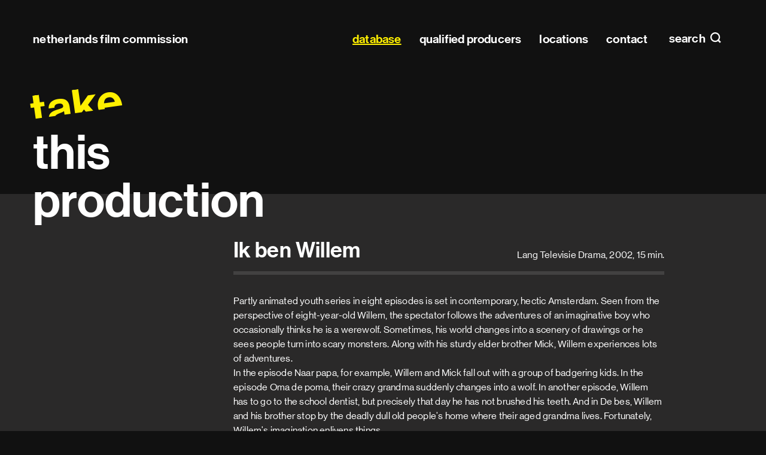

--- FILE ---
content_type: text/html; charset=utf-8
request_url: https://filmcommission.nl/database/production/ik-ben-willem/
body_size: 71891
content:
<!DOCTYPE html>
<html lang="en" class="no-js">
<head>
  <meta charset="utf-8"/>
  <meta http-equiv="X-UA-Compatible" content="IE=edge"/>
  <title>Ik ben Willem (2002)
    
      | Netherlands Film Commission</title>
  <meta name="description" content="Partly animated youth series in eight episodes is set in contemporary, hectic Amsterdam. Seen from the perspective of eight-year-old Willem, the spectator follows the adventures of an imaginative boy who occasionally thinks he is a werewolf. Sometimes, his world changes into a scenery of drawings or he sees people turn into scary monsters. Along with his sturdy elder brother Mick, Willem experiences lots of adventures. In the episode Naar papa, for example, Willem and Mick fall out with a group of badgering kids. In the episode Oma de poma, their crazy grandma suddenly changes into a wolf. In another episode, …"/>
  <meta name="viewport" content="width=device-width, initial-scale=1"/>
  <link rel="apple-touch-icon" sizes="180x180" href="/apple-touch-icon.png">
  <link rel="icon" type="image/png" sizes="32x32" href="/favicon-32x32.png">
  <link rel="icon" type="image/png" sizes="16x16" href="/favicon-16x16.png">
  <link rel="manifest" href="/site.webmanifest" crossorigin="use-credentials">
  <link rel="mask-icon" href="/safari-pinned-tab.svg" color="#000000">
  <meta name="msapplication-TileColor" content="#000000">
  <meta name="msapplication-TileImage" content="/mstile-144x144.png">
  <meta name="theme-color" content="#000000">
  
  <meta property="og:title" content="Ik ben Willem (2002)">
  <meta name="twitter:title" content="Ik ben Willem (2002)">
  <meta property="og:type" content="video.movie">
  <meta property="og:video:duration" content="900">
  <meta property="og:video:release_date" content="2002">

  <link type="text/css" href="/static/main.eb1a0bee37eb4c608fa5.css" rel="stylesheet" /><link type="text/css" href="/static/fonts.e91925f01c0e4b895120.css" rel="stylesheet" />
</head>

<body class="page page--generic">


<header class="site-header" id="header" data-menu-class="site-header--menu">

  <h1 class="site-header__title">
    <a href="/">Netherlands Film&nbsp;Commission</a>
  </h1>

  
  <a class="site-header__menu-toggle site-header__menu-toggle--search" href="#search"
     data-do="toggle-menu">
    search
  </a>
  
  
  <a class="site-header__menu-toggle site-header__menu-toggle--nav" id="top" href="#menu" data-do="toggle-menu">
    Main navigation
  </a>
  
  
  <nav class="site-header__panel site-menu" tabindex="0" id="menu">
    <h2 class="hidden">Main navigation</h2>
    

<ul class="site-menu__list" id="menu-list">
  <li class="site-menu__item site-menu__item--home">
    <a class="site-menu__link" href="/">
      Home
    </a>
  </li>
  
    <li class="site-menu__item">
      
      <a href="/database/" data-handle="" data-active="active"
         class="site-menu__link site-menu__link--active">database</a>
      
    </li>
  
    <li class="site-menu__item">
      
      <a href="/database/production-companies-all/qualified-producers/" data-handle="role" data-active="active"
         class="site-menu__link">qualified producers</a>
      
    </li>
  
    <li class="site-menu__item">
      
      <a href="/locations/" data-handle="" data-active=""
         class="site-menu__link">locations</a>
      
    </li>
  
    <li class="site-menu__item">
      
      <a href="/contact/" data-handle="" data-active=""
         class="site-menu__link">contact</a>
      
    </li>
  
</ul>

  </nav>
  

  
  <form action="/search/" class="site-header__panel site-search" tabindex="0"
        id="search" data-do="search-form">
    <div class="content content--wide">
      <h2 class="site-search__title">
        Search
      </h2>
      <p class="site-search__row">
        
        <input class="site-search__input" type="search" name="query" id="search-query"
               required placeholder="Search within pages, productions, companies, profiles and locations" autocomplete="off">
        <label class="site-search__label" for="search-query">Search within pages, productions, companies, profiles and locations</label>
        <button type="submit" class="site-search__button">Search</button>
      </p>

      <div class="site-search__results-container" id="search-results">
        
        
      </div>
    </div>
  </form>
  

  <a class="site-header__close overlay-close" href="#top" data-do="toggle-menu">
    close
  </a>

  
</header>

<main>
  
    <h1 class="headline">
      <span class="headline__prefix">take</span> this
production</h1>
  

  

  <div class="site-container">
    <div class="content">
      
  <header class="header">
    <h2 class="header__heading h1">Ik ben Willem</h2>
    <p class="header__meta">
      Lang Televisie Drama,
      2002,
      15 min.
    </p>
  </header>

  

  
    <div class="paragraph">
      <p>Partly animated youth series in eight episodes is set in contemporary, hectic Amsterdam. Seen from the perspective of eight-year-old Willem, the spectator follows the adventures of an imaginative boy who occasionally thinks he is a werewolf. Sometimes, his world changes into a scenery of drawings or he sees people turn into scary monsters. Along with his sturdy elder brother Mick, Willem experiences lots of adventures. <br>In the episode Naar papa, for example, Willem and Mick fall out with a group of badgering kids. In the episode Oma de poma, their crazy grandma suddenly changes into a wolf. In another episode, Willem has to go to the school dentist, but precisely that day he has not brushed his teeth. And in De bes, Willem and his brother stop by the deadly dull old people&#x27;s home where their aged grandma lives. Fortunately, Willem&#x27;s imagination enlivens things.</p>
    </div>
  

  

  

  

  <p class="button-row offset offset--top-3">
    

    
    <a class="button button--primary" href="https://web.isan.org/public/en/search?title=Ik%20ben%20Willem" title="View on isan.org" rel="external">View ISAN</a>
  </p>

  

  <div class="profile__lists">
    
    
      
        <h3 class="profile__section">Director</h3>
        <dl class="profile__productions profile__list production-list expandable">
          
            


  <details data-do="details" class="profile details" id="profile-23865">



  <summary class="profile__toggle details__toggle">

    <h2 class="profile__name">Mijke de Jong</h2>
    
      <span class="profile__awards" title="">
        20 awards
      </span>
      <span class="profile__award-images">
        
          <figure class="award">
  <img height="30" src="/media/prize_icons/Gouden_Kalf_2.png" title=" NL - Netherlands Film Festival Golden Calf" alt=" NL - Netherlands Film Festival Golden Calf">
</figure>

        
          <figure class="award">
  <img height="30" src="/media/prize_icons/crystal_bear_e2onaLG.png" title=" DE -  Berlin International Film Festival Crystal Bear Award" alt=" DE -  Berlin International Film Festival Crystal Bear Award">
</figure>

        
          <figure class="award">
  <img height="30" src="/media/prize_icons/tiger_kMZpGVA.png" title=" NL - Rotterdam International Film Festival IFFR selection" alt=" NL - Rotterdam International Film Festival IFFR selection">
</figure>

        
      </span>
    
</summary>

  <div class="profile__collapsible details__collapsible">
    

    
    <div class="profile__content">
      

      
        <ul class="profile__associations">
        
        </ul>
      

      
    </div>
    

    <div class="profile__lists">
      
      
      
      
        
          <h3 id="profile-role-16" class="profile__section">Director  (29)</h3>
          <dl class="profile__productions profile__list production-list expandable"
              data-do="expandable"
              data-collapsed-class="production-list--collapsed"
              data-toggle-class="production-list__expand"
              data-collapsed-text="Show more"
              data-expanded-text="Show less">
            


  
    <div class="profile__list-item production-list__production">
      <dt class="production-list__title">
        <a href="/database/production/broos/">
          Broos
        </a>
      </dt>
      <dd class="production-list__year">1997</dd>
      
        <dd class="production-list__awards">
          5 awards
        </dd>
      
    </div>
  

  
    <div class="profile__list-item production-list__production">
      <dt class="production-list__title">
        <a href="/database/production/layla-m/">
          Layla M.
        </a>
      </dt>
      <dd class="production-list__year">2016</dd>
      
        <dd class="production-list__awards">
          4 awards
        </dd>
      
    </div>
  

  
    <div class="profile__list-item production-list__production">
      <dt class="production-list__title">
        <a href="/database/production/joy/">
          Joy
        </a>
      </dt>
      <dd class="production-list__year">2010</dd>
      
        <dd class="production-list__awards">
          3 awards
        </dd>
      
    </div>
  

  
    <div class="profile__list-item production-list__production">
      <dt class="production-list__title">
        <a href="/database/production/tussenstand/">
          Tussenstand
        </a>
      </dt>
      <dd class="production-list__year">2007</dd>
      
        <dd class="production-list__awards">
          3 awards
        </dd>
      
    </div>
  

  
    <div class="profile__list-item production-list__production">
      <dt class="production-list__title">
        <a href="/database/production/het-zusje-van-katia-katias-sister/">
          Het Zusje van Katia - Katia&#x27;s Sister
        </a>
      </dt>
      <dd class="production-list__year">2008</dd>
      
        <dd class="production-list__awards">
          2 awards
        </dd>
      
    </div>
  

  
    <div class="profile__list-item production-list__production">
      <dt class="production-list__title">
        <a href="/database/production/bluebird/">
          Bluebird
        </a>
      </dt>
      <dd class="production-list__year">2003</dd>
      
        <dd class="production-list__awards">
          2 awards
        </dd>
      
    </div>
  

  
    <div class="profile__list-item production-list__production">
      <dt class="production-list__title">
        <a href="/database/production/god-only-knows/">
          God Only Knows
        </a>
      </dt>
      <dd class="production-list__year">2019</dd>
      
        <dd class="production-list__awards">
          1 award
        </dd>
      
    </div>
  

  
    <div class="profile__list-item production-list__production">
      <dt class="production-list__title">
        <a href="/database/production/stop-acting-now/">
          Stop Acting Now
        </a>
      </dt>
      <dd class="production-list__year">2016</dd>
      
    </div>
  

  
    <div class="profile__list-item production-list__production">
      <dt class="production-list__title">
        <a href="/database/production/fifty-fifty/">
          Fifty / Fifty
        </a>
      </dt>
      <dd class="production-list__year">2015</dd>
      
    </div>
  

  
    <div class="profile__list-item production-list__production">
      <dt class="production-list__title">
        <a href="/database/production/fiftyfifty/">
          Fiftyfifty
        </a>
      </dt>
      <dd class="production-list__year">2015</dd>
      
    </div>
  

  
    <div class="profile__list-item production-list__production">
      <dt class="production-list__title">
        <a href="/database/production/brozer-frailer/">
          Brozer - Frailer
        </a>
      </dt>
      <dd class="production-list__year">2014</dd>
      
    </div>
  

  
    <div class="profile__list-item production-list__production">
      <dt class="production-list__title">
        <a href="/database/production/duivelse-dilemmas-symbiose/">
          Duivelse dilemma&#x27;s - Symbiose
        </a>
      </dt>
      <dd class="production-list__year">2013</dd>
      
    </div>
  

  
    <div class="profile__list-item production-list__production">
      <dt class="production-list__title">
        <a href="/database/production/van-god-los-warriors/">
          Van God Los - Warriors
        </a>
      </dt>
      <dd class="production-list__year">2013</dd>
      
    </div>
  

  
    <div class="profile__list-item production-list__production">
      <dt class="production-list__title">
        <a href="/database/production/duivelse-dilemmas-geloven/">
          Duivelse dilemma&#x27;s - Geloven
        </a>
      </dt>
      <dd class="production-list__year">2011</dd>
      
    </div>
  

  
    <div class="profile__list-item production-list__production">
      <dt class="production-list__title">
        <a href="/database/production/ik-ben-willem-3/">
          Ik ben Willem 3
        </a>
      </dt>
      <dd class="production-list__year">2009</dd>
      
    </div>
  

  
    <div class="profile__list-item production-list__production">
      <dt class="production-list__title">
        <a href="/database/production/vandaag-2/">
          Vandaag
        </a>
      </dt>
      <dd class="production-list__year">2008</dd>
      
    </div>
  

  
    <div class="profile__list-item production-list__production">
      <dt class="production-list__title">
        <a href="/database/production/ik-ben-willem-2/">
          Ik ben Willem 2
        </a>
      </dt>
      <dd class="production-list__year">2004</dd>
      
    </div>
  

  
    <div class="profile__list-item production-list__production">
      <dt class="production-list__title">
        <a href="/database/production/ik-ben-willem/">
          Ik ben Willem
        </a>
      </dt>
      <dd class="production-list__year">2002</dd>
      
    </div>
  

  
    <div class="profile__list-item production-list__production">
      <dt class="production-list__title">
        <a href="/database/production/herschreven-vriendschap/">
          Herschreven vriendschap
        </a>
      </dt>
      <dd class="production-list__year">2001</dd>
      
    </div>
  

  
    <div class="profile__list-item production-list__production">
      <dt class="production-list__title">
        <a href="/database/production/uitgesloten/">
          Uitgesloten
        </a>
      </dt>
      <dd class="production-list__year">2000</dd>
      
    </div>
  

  
    <div class="profile__list-item production-list__production">
      <dt class="production-list__title">
        <a href="/database/production/lopen/">
          Lopen
        </a>
      </dt>
      <dd class="production-list__year">1999</dd>
      
    </div>
  

  
    <div class="profile__list-item production-list__production">
      <dt class="production-list__title">
        <a href="/database/production/het-labyrint/">
          Het labyrint
        </a>
      </dt>
      <dd class="production-list__year">1998</dd>
      
    </div>
  

  
    <div class="profile__list-item production-list__production">
      <dt class="production-list__title">
        <a href="/database/production/lieve-aisja/">
          Lieve Aisja
        </a>
      </dt>
      <dd class="production-list__year">1996</dd>
      
    </div>
  

  
    <div class="profile__list-item production-list__production">
      <dt class="production-list__title">
        <a href="/database/production/stills/">
          Stills
        </a>
      </dt>
      <dd class="production-list__year">1995</dd>
      
    </div>
  

  
    <div class="profile__list-item production-list__production">
      <dt class="production-list__title">
        <a href="/database/production/de-baby-huilt/">
          De baby huilt
        </a>
      </dt>
      <dd class="production-list__year">1994</dd>
      
    </div>
  

  
    <div class="profile__list-item production-list__production">
      <dt class="production-list__title">
        <a href="/database/production/hartverscheurend/">
          Hartverscheurend
        </a>
      </dt>
      <dd class="production-list__year">1993</dd>
      
    </div>
  

  
    <div class="profile__list-item production-list__production">
      <dt class="production-list__title">
        <a href="/database/production/4tokens-still-you/">
          4tokenS - Still You
        </a>
      </dt>
      <dd class="production-list__year">1993</dd>
      
    </div>
  

  
    <div class="profile__list-item production-list__production">
      <dt class="production-list__title">
        <a href="/database/production/in-krakende-welstand/">
          In krakende welstand
        </a>
      </dt>
      <dd class="production-list__year">1989</dd>
      
    </div>
  

  
    <div class="profile__list-item production-list__production">
      <dt class="production-list__title">
        <a href="/database/production/b-121/">
          B-121
        </a>
      </dt>
      <dd class="production-list__year">1983</dd>
      
    </div>
  


          </dl>
        
      
        
          <h3 id="profile-role-41" class="profile__section">Writer  (12)</h3>
          <dl class="profile__productions profile__list production-list expandable"
              data-do="expandable"
              data-collapsed-class="production-list--collapsed"
              data-toggle-class="production-list__expand"
              data-collapsed-text="Show more"
              data-expanded-text="Show less">
            


  
    <div class="profile__list-item production-list__production">
      <dt class="production-list__title">
        <a href="/database/production/broos/">
          Broos
        </a>
      </dt>
      <dd class="production-list__year">1997</dd>
      
        <dd class="production-list__awards">
          5 awards
        </dd>
      
    </div>
  

  
    <div class="profile__list-item production-list__production">
      <dt class="production-list__title">
        <a href="/database/production/tussenstand/">
          Tussenstand
        </a>
      </dt>
      <dd class="production-list__year">2007</dd>
      
        <dd class="production-list__awards">
          3 awards
        </dd>
      
    </div>
  

  
    <div class="profile__list-item production-list__production">
      <dt class="production-list__title">
        <a href="/database/production/god-only-knows/">
          God Only Knows
        </a>
      </dt>
      <dd class="production-list__year">2019</dd>
      
        <dd class="production-list__awards">
          1 award
        </dd>
      
    </div>
  

  
    <div class="profile__list-item production-list__production">
      <dt class="production-list__title">
        <a href="/database/production/stop-acting-now/">
          Stop Acting Now
        </a>
      </dt>
      <dd class="production-list__year">2016</dd>
      
    </div>
  

  
    <div class="profile__list-item production-list__production">
      <dt class="production-list__title">
        <a href="/database/production/duivelse-dilemmas-symbiose/">
          Duivelse dilemma&#x27;s - Symbiose
        </a>
      </dt>
      <dd class="production-list__year">2013</dd>
      
    </div>
  

  
    <div class="profile__list-item production-list__production">
      <dt class="production-list__title">
        <a href="/database/production/duivelse-dilemmas-geloven/">
          Duivelse dilemma&#x27;s - Geloven
        </a>
      </dt>
      <dd class="production-list__year">2011</dd>
      
    </div>
  

  
    <div class="profile__list-item production-list__production">
      <dt class="production-list__title">
        <a href="/database/production/vandaag-2/">
          Vandaag
        </a>
      </dt>
      <dd class="production-list__year">2008</dd>
      
    </div>
  

  
    <div class="profile__list-item production-list__production">
      <dt class="production-list__title">
        <a href="/database/production/lopen/">
          Lopen
        </a>
      </dt>
      <dd class="production-list__year">1999</dd>
      
    </div>
  

  
    <div class="profile__list-item production-list__production">
      <dt class="production-list__title">
        <a href="/database/production/lieve-aisja/">
          Lieve Aisja
        </a>
      </dt>
      <dd class="production-list__year">1996</dd>
      
    </div>
  

  
    <div class="profile__list-item production-list__production">
      <dt class="production-list__title">
        <a href="/database/production/stills/">
          Stills
        </a>
      </dt>
      <dd class="production-list__year">1995</dd>
      
    </div>
  

  
    <div class="profile__list-item production-list__production">
      <dt class="production-list__title">
        <a href="/database/production/hartverscheurend/">
          Hartverscheurend
        </a>
      </dt>
      <dd class="production-list__year">1993</dd>
      
    </div>
  

  
    <div class="profile__list-item production-list__production">
      <dt class="production-list__title">
        <a href="/database/production/in-krakende-welstand/">
          In krakende welstand
        </a>
      </dt>
      <dd class="production-list__year">1989</dd>
      
    </div>
  


          </dl>
        
      
        
          <h3 id="profile-role-33" class="profile__section">Editor </h3>
          <dl class="profile__productions profile__list production-list expandable">
            


  
    <div class="profile__list-item production-list__production">
      <dt class="production-list__title">
        <a href="/database/production/weekend/">
          Weekend
        </a>
      </dt>
      <dd class="production-list__year">1986</dd>
      
    </div>
  


          </dl>
        
      
    </div>
  </div>

</details>

          
        </dl>
      
    
      
        <h3 class="profile__section">Writer</h3>
        <dl class="profile__productions profile__list production-list expandable">
          
            


  <details data-do="details" class="profile details" id="profile-30762">



  <summary class="profile__toggle details__toggle">

    <h2 class="profile__name">Jolein Laarman</h2>
    
      <span class="profile__awards" title="">
        33 awards
      </span>
      <span class="profile__award-images">
        
          <figure class="award">
  <img height="30" src="/media/prize_icons/Gouden_Kalf_2.png" title=" NL - Netherlands Film Festival Golden Calf" alt=" NL - Netherlands Film Festival Golden Calf">
</figure>

        
          <figure class="award">
  <img height="30" src="/media/prize_icons/crystal_bear_e2onaLG.png" title=" DE -  Berlin International Film Festival Crystal Bear Award" alt=" DE -  Berlin International Film Festival Crystal Bear Award">
</figure>

        
          <figure class="award">
  <img height="30" src="/media/prize_icons/European_Award_LcEZHxX.png" title=" EU - European Film Award" alt=" EU - European Film Award">
</figure>

        
          <figure class="award">
  <img height="30" src="/media/prize_icons/tiger_kMZpGVA.png" title=" NL - Rotterdam International Film Festival IFFR selection" alt=" NL - Rotterdam International Film Festival IFFR selection">
</figure>

        
      </span>
    
</summary>

  <div class="profile__collapsible details__collapsible">
    

    
    <div class="profile__content">
      

      
        <ul class="profile__associations">
        
        </ul>
      

      
    </div>
    

    <div class="profile__lists">
      
      
      
      
        
          <h3 id="profile-role-41" class="profile__section">Writer  (25)</h3>
          <dl class="profile__productions profile__list production-list expandable"
              data-do="expandable"
              data-collapsed-class="production-list--collapsed"
              data-toggle-class="production-list__expand"
              data-collapsed-text="Show more"
              data-expanded-text="Show less">
            


  
    <div class="profile__list-item production-list__production">
      <dt class="production-list__title">
        <a href="/database/production/kauwboy/">
          Kauwboy
        </a>
      </dt>
      <dd class="production-list__year">2012</dd>
      
        <dd class="production-list__awards">
          14 awards
        </dd>
      
    </div>
  

  
    <div class="profile__list-item production-list__production">
      <dt class="production-list__title">
        <a href="/database/production/broos/">
          Broos
        </a>
      </dt>
      <dd class="production-list__year">1997</dd>
      
        <dd class="production-list__awards">
          5 awards
        </dd>
      
    </div>
  

  
    <div class="profile__list-item production-list__production">
      <dt class="production-list__title">
        <a href="/database/production/tussenstand/">
          Tussenstand
        </a>
      </dt>
      <dd class="production-list__year">2007</dd>
      
        <dd class="production-list__awards">
          3 awards
        </dd>
      
    </div>
  

  
    <div class="profile__list-item production-list__production">
      <dt class="production-list__title">
        <a href="/database/production/verdwijnen-disappearance/">
          Verdwijnen - Disappearance
        </a>
      </dt>
      <dd class="production-list__year">2017</dd>
      
        <dd class="production-list__awards">
          2 awards
        </dd>
      
    </div>
  

  
    <div class="profile__list-item production-list__production">
      <dt class="production-list__title">
        <a href="/database/production/het-zusje-van-katia-katias-sister/">
          Het Zusje van Katia - Katia&#x27;s Sister
        </a>
      </dt>
      <dd class="production-list__year">2008</dd>
      
        <dd class="production-list__awards">
          2 awards
        </dd>
      
    </div>
  

  
    <div class="profile__list-item production-list__production">
      <dt class="production-list__title">
        <a href="/database/production/drama-girl/">
          Drama Girl
        </a>
      </dt>
      <dd class="production-list__year">2020</dd>
      
        <dd class="production-list__awards">
          1 award
        </dd>
      
    </div>
  

  
    <div class="profile__list-item production-list__production">
      <dt class="production-list__title">
        <a href="/database/production/yulia-and-juliet/">
          Yulia and Juliet
        </a>
      </dt>
      <dd class="production-list__year">2018</dd>
      
        <dd class="production-list__awards">
          1 award
        </dd>
      
    </div>
  

  
    <div class="profile__list-item production-list__production">
      <dt class="production-list__title">
        <a href="/database/production/do-not-hesitate/">
          Do Not Hesitate
        </a>
      </dt>
      <dd class="production-list__year">2020</dd>
      
    </div>
  

  
    <div class="profile__list-item production-list__production">
      <dt class="production-list__title">
        <a href="/database/production/roxy/">
          Roxy
        </a>
      </dt>
      <dd class="production-list__year">2019</dd>
      
    </div>
  

  
    <div class="profile__list-item production-list__production">
      <dt class="production-list__title">
        <a href="/database/production/van-god-los-kerstkado/">
          Van God Los: Kerstkado
        </a>
      </dt>
      <dd class="production-list__year">2017</dd>
      
    </div>
  

  
    <div class="profile__list-item production-list__production">
      <dt class="production-list__title">
        <a href="/database/production/fiftyfifty/">
          Fiftyfifty
        </a>
      </dt>
      <dd class="production-list__year">2015</dd>
      
    </div>
  

  
    <div class="profile__list-item production-list__production">
      <dt class="production-list__title">
        <a href="/database/production/het-mooiste-wat-er-is-2/">
          Het mooiste wat er is
        </a>
      </dt>
      <dd class="production-list__year">2015</dd>
      
    </div>
  

  
    <div class="profile__list-item production-list__production">
      <dt class="production-list__title">
        <a href="/database/production/in-jouw-naam-in-your-name/">
          In jouw naam - In Your Name
        </a>
      </dt>
      <dd class="production-list__year">2014</dd>
      
    </div>
  

  
    <div class="profile__list-item production-list__production">
      <dt class="production-list__title">
        <a href="/database/production/kort-bloedhond-wild-dog/">
          Kort! - Bloedhond - Wild Dog
        </a>
      </dt>
      <dd class="production-list__year">2014</dd>
      
    </div>
  

  
    <div class="profile__list-item production-list__production">
      <dt class="production-list__title">
        <a href="/database/production/brozer-frailer/">
          Brozer - Frailer
        </a>
      </dt>
      <dd class="production-list__year">2014</dd>
      
    </div>
  

  
    <div class="profile__list-item production-list__production">
      <dt class="production-list__title">
        <a href="/database/production/duivelse-dilemmas-symbiose/">
          Duivelse dilemma&#x27;s - Symbiose
        </a>
      </dt>
      <dd class="production-list__year">2013</dd>
      
    </div>
  

  
    <div class="profile__list-item production-list__production">
      <dt class="production-list__title">
        <a href="/database/production/onder-ons-among-us/">
          Onder ons - Among Us 
        </a>
      </dt>
      <dd class="production-list__year">2011</dd>
      
    </div>
  

  
    <div class="profile__list-item production-list__production">
      <dt class="production-list__title">
        <a href="/database/production/duivelse-dilemmas-geloven/">
          Duivelse dilemma&#x27;s - Geloven
        </a>
      </dt>
      <dd class="production-list__year">2011</dd>
      
    </div>
  

  
    <div class="profile__list-item production-list__production">
      <dt class="production-list__title">
        <a href="/database/production/one-night-stand-v-biz-wij/">
          One Night Stand V - Biz (wij)
        </a>
      </dt>
      <dd class="production-list__year">2010</dd>
      
    </div>
  

  
    <div class="profile__list-item production-list__production">
      <dt class="production-list__title">
        <a href="/database/production/ik-ben-willem-3/">
          Ik ben Willem 3
        </a>
      </dt>
      <dd class="production-list__year">2009</dd>
      
    </div>
  

  
    <div class="profile__list-item production-list__production">
      <dt class="production-list__title">
        <a href="/database/production/de-taxi-van-palemu/">
          De taxi van Palemu
        </a>
      </dt>
      <dd class="production-list__year">2006</dd>
      
    </div>
  

  
    <div class="profile__list-item production-list__production">
      <dt class="production-list__title">
        <a href="/database/production/ik-ben-willem-2/">
          Ik ben Willem 2
        </a>
      </dt>
      <dd class="production-list__year">2004</dd>
      
    </div>
  

  
    <div class="profile__list-item production-list__production">
      <dt class="production-list__title">
        <a href="/database/production/ik-ben-willem/">
          Ik ben Willem
        </a>
      </dt>
      <dd class="production-list__year">2002</dd>
      
    </div>
  

  
    <div class="profile__list-item production-list__production">
      <dt class="production-list__title">
        <a href="/database/production/herschreven-vriendschap/">
          Herschreven vriendschap
        </a>
      </dt>
      <dd class="production-list__year">2001</dd>
      
    </div>
  

  
    <div class="profile__list-item production-list__production">
      <dt class="production-list__title">
        <a href="/database/production/lopen/">
          Lopen
        </a>
      </dt>
      <dd class="production-list__year">1999</dd>
      
    </div>
  


          </dl>
        
      
        
          <h3 id="profile-role-7" class="profile__section">Production designer  (16)</h3>
          <dl class="profile__productions profile__list production-list expandable"
              data-do="expandable"
              data-collapsed-class="production-list--collapsed"
              data-toggle-class="production-list__expand"
              data-collapsed-text="Show more"
              data-expanded-text="Show less">
            


  
    <div class="profile__list-item production-list__production">
      <dt class="production-list__title">
        <a href="/database/production/broos/">
          Broos
        </a>
      </dt>
      <dd class="production-list__year">1997</dd>
      
        <dd class="production-list__awards">
          5 awards
        </dd>
      
    </div>
  

  
    <div class="profile__list-item production-list__production">
      <dt class="production-list__title">
        <a href="/database/production/joy/">
          Joy
        </a>
      </dt>
      <dd class="production-list__year">2010</dd>
      
        <dd class="production-list__awards">
          3 awards
        </dd>
      
    </div>
  

  
    <div class="profile__list-item production-list__production">
      <dt class="production-list__title">
        <a href="/database/production/tussenstand/">
          Tussenstand
        </a>
      </dt>
      <dd class="production-list__year">2007</dd>
      
        <dd class="production-list__awards">
          3 awards
        </dd>
      
    </div>
  

  
    <div class="profile__list-item production-list__production">
      <dt class="production-list__title">
        <a href="/database/production/het-zusje-van-katia-katias-sister/">
          Het Zusje van Katia - Katia&#x27;s Sister
        </a>
      </dt>
      <dd class="production-list__year">2008</dd>
      
        <dd class="production-list__awards">
          2 awards
        </dd>
      
    </div>
  

  
    <div class="profile__list-item production-list__production">
      <dt class="production-list__title">
        <a href="/database/production/bluebird/">
          Bluebird
        </a>
      </dt>
      <dd class="production-list__year">2003</dd>
      
        <dd class="production-list__awards">
          2 awards
        </dd>
      
    </div>
  

  
    <div class="profile__list-item production-list__production">
      <dt class="production-list__title">
        <a href="/database/production/brozer-frailer/">
          Brozer - Frailer
        </a>
      </dt>
      <dd class="production-list__year">2014</dd>
      
    </div>
  

  
    <div class="profile__list-item production-list__production">
      <dt class="production-list__title">
        <a href="/database/production/ik-ben-willem-3/">
          Ik ben Willem 3
        </a>
      </dt>
      <dd class="production-list__year">2009</dd>
      
    </div>
  

  
    <div class="profile__list-item production-list__production">
      <dt class="production-list__title">
        <a href="/database/production/polonaise/">
          Polonaise
        </a>
      </dt>
      <dd class="production-list__year">2002</dd>
      
    </div>
  

  
    <div class="profile__list-item production-list__production">
      <dt class="production-list__title">
        <a href="/database/production/liefje/">
          Liefje
        </a>
      </dt>
      <dd class="production-list__year">2000</dd>
      
    </div>
  

  
    <div class="profile__list-item production-list__production">
      <dt class="production-list__title">
        <a href="/database/production/uitgesloten/">
          Uitgesloten
        </a>
      </dt>
      <dd class="production-list__year">2000</dd>
      
    </div>
  

  
    <div class="profile__list-item production-list__production">
      <dt class="production-list__title">
        <a href="/database/production/kussen/">
          Kussen
        </a>
      </dt>
      <dd class="production-list__year">1999</dd>
      
    </div>
  

  
    <div class="profile__list-item production-list__production">
      <dt class="production-list__title">
        <a href="/database/production/man-vrouw-hondje/">
          Man, vrouw, hondje
        </a>
      </dt>
      <dd class="production-list__year">1999</dd>
      
    </div>
  

  
    <div class="profile__list-item production-list__production">
      <dt class="production-list__title">
        <a href="/database/production/lieve-aisja/">
          Lieve Aisja
        </a>
      </dt>
      <dd class="production-list__year">1996</dd>
      
    </div>
  

  
    <div class="profile__list-item production-list__production">
      <dt class="production-list__title">
        <a href="/database/production/stills/">
          Stills
        </a>
      </dt>
      <dd class="production-list__year">1995</dd>
      
    </div>
  

  
    <div class="profile__list-item production-list__production">
      <dt class="production-list__title">
        <a href="/database/production/de-vloek/">
          De vloek
        </a>
      </dt>
      <dd class="production-list__year">1993</dd>
      
    </div>
  

  
    <div class="profile__list-item production-list__production">
      <dt class="production-list__title">
        <a href="/database/production/hartverscheurend/">
          Hartverscheurend
        </a>
      </dt>
      <dd class="production-list__year">1993</dd>
      
    </div>
  


          </dl>
        
      
    </div>
  </div>

</details>

          
            


  <details data-do="details" class="profile details" id="profile-16033">



  <summary class="profile__toggle details__toggle">

    <h2 class="profile__name">Jan Eilander</h2>
    
      <span class="profile__awards" title="">
        8 awards
      </span>
      <span class="profile__award-images">
        
          <figure class="award">
  <img height="30" src="/media/prize_icons/Gouden_Kalf_2.png" title=" NL - Netherlands Film Festival Golden Calf" alt=" NL - Netherlands Film Festival Golden Calf">
</figure>

        
          <figure class="award">
  <img height="30" src="/media/prize_icons/idfa_87tcLhb.png" title=" NL - Amsterdam International Docu Film Festival  IDFA award" alt=" NL - Amsterdam International Docu Film Festival  IDFA award">
</figure>

        
      </span>
    
</summary>

  <div class="profile__collapsible details__collapsible">
    

    
    <div class="profile__content">
      

      
        <ul class="profile__associations">
        
        </ul>
      

      
    </div>
    

    <div class="profile__lists">
      
      
      
      
        
          <h3 id="profile-role-16" class="profile__section">Director </h3>
          <dl class="profile__productions profile__list production-list expandable">
            


  
    <div class="profile__list-item production-list__production">
      <dt class="production-list__title">
        <a href="/database/production/rock-n-roll-junkie/">
          Rock &#x27;n Roll Junkie
        </a>
      </dt>
      <dd class="production-list__year">1994</dd>
      
    </div>
  

  
    <div class="profile__list-item production-list__production">
      <dt class="production-list__title">
        <a href="/database/production/de-vrije-tijd-afl-de-videotheek/">
          De vrije tijd, Afl. De videotheek
        </a>
      </dt>
      <dd class="production-list__year">1987</dd>
      
    </div>
  

  
    <div class="profile__list-item production-list__production">
      <dt class="production-list__title">
        <a href="/database/production/bert-schierbeek/">
          Bert Schierbeek
        </a>
      </dt>
      <dd class="production-list__year">1986</dd>
      
    </div>
  


          </dl>
        
      
        
          <h3 id="profile-role-41" class="profile__section">Writer  (20)</h3>
          <dl class="profile__productions profile__list production-list expandable"
              data-do="expandable"
              data-collapsed-class="production-list--collapsed"
              data-toggle-class="production-list__expand"
              data-collapsed-text="Show more"
              data-expanded-text="Show less">
            


  
    <div class="profile__list-item production-list__production">
      <dt class="production-list__title">
        <a href="/database/production/layla-m/">
          Layla M.
        </a>
      </dt>
      <dd class="production-list__year">2016</dd>
      
        <dd class="production-list__awards">
          4 awards
        </dd>
      
    </div>
  

  
    <div class="profile__list-item production-list__production">
      <dt class="production-list__title">
        <a href="/database/production/het-zusje-van-katia-katias-sister/">
          Het Zusje van Katia - Katia&#x27;s Sister
        </a>
      </dt>
      <dd class="production-list__year">2008</dd>
      
        <dd class="production-list__awards">
          2 awards
        </dd>
      
    </div>
  

  
    <div class="profile__list-item production-list__production">
      <dt class="production-list__title">
        <a href="/database/production/j-kessels/">
          J. Kessels
        </a>
      </dt>
      <dd class="production-list__year">2015</dd>
      
        <dd class="production-list__awards">
          1 award
        </dd>
      
    </div>
  

  
    <div class="profile__list-item production-list__production">
      <dt class="production-list__title">
        <a href="/database/production/andre-hazes-zij-gelooft-in-mij/">
          André Hazes - Zij Gelooft In Mij
        </a>
      </dt>
      <dd class="production-list__year">1999</dd>
      
        <dd class="production-list__awards">
          1 award
        </dd>
      
    </div>
  

  
    <div class="profile__list-item production-list__production">
      <dt class="production-list__title">
        <a href="/database/production/van-god-los-rehab/">
          Van God Los: Rehab
        </a>
      </dt>
      <dd class="production-list__year">2017</dd>
      
    </div>
  

  
    <div class="profile__list-item production-list__production">
      <dt class="production-list__title">
        <a href="/database/production/een-echte-vermeer-a-real-vermeer/">
          Een echte Vermeer - A Real Vermeer
        </a>
      </dt>
      <dd class="production-list__year">2016</dd>
      
    </div>
  

  
    <div class="profile__list-item production-list__production">
      <dt class="production-list__title">
        <a href="/database/production/de-fractie-3-the-group-3/">
          De Fractie 3 - The Group 3
        </a>
      </dt>
      <dd class="production-list__year">2016</dd>
      
    </div>
  

  
    <div class="profile__list-item production-list__production">
      <dt class="production-list__title">
        <a href="/database/production/de-fractie-2-the-group-2/">
          De Fractie 2 - The Group 2
        </a>
      </dt>
      <dd class="production-list__year">2015</dd>
      
    </div>
  

  
    <div class="profile__list-item production-list__production">
      <dt class="production-list__title">
        <a href="/database/production/ik-ben-willem-3/">
          Ik ben Willem 3
        </a>
      </dt>
      <dd class="production-list__year">2009</dd>
      
    </div>
  

  
    <div class="profile__list-item production-list__production">
      <dt class="production-list__title">
        <a href="/database/production/schoffies/">
          Schoffies
        </a>
      </dt>
      <dd class="production-list__year">2006</dd>
      
    </div>
  

  
    <div class="profile__list-item production-list__production">
      <dt class="production-list__title">
        <a href="/database/production/ik-ben-willem-2/">
          Ik ben Willem 2
        </a>
      </dt>
      <dd class="production-list__year">2004</dd>
      
    </div>
  

  
    <div class="profile__list-item production-list__production">
      <dt class="production-list__title">
        <a href="/database/production/ik-ben-willem/">
          Ik ben Willem
        </a>
      </dt>
      <dd class="production-list__year">2002</dd>
      
    </div>
  

  
    <div class="profile__list-item production-list__production">
      <dt class="production-list__title">
        <a href="/database/production/herschreven-vriendschap/">
          Herschreven vriendschap
        </a>
      </dt>
      <dd class="production-list__year">2001</dd>
      
    </div>
  

  
    <div class="profile__list-item production-list__production">
      <dt class="production-list__title">
        <a href="/database/production/liefje/">
          Liefje
        </a>
      </dt>
      <dd class="production-list__year">2000</dd>
      
    </div>
  

  
    <div class="profile__list-item production-list__production">
      <dt class="production-list__title">
        <a href="/database/production/lopen/">
          Lopen
        </a>
      </dt>
      <dd class="production-list__year">1999</dd>
      
    </div>
  

  
    <div class="profile__list-item production-list__production">
      <dt class="production-list__title">
        <a href="/database/production/lieve-aisja/">
          Lieve Aisja
        </a>
      </dt>
      <dd class="production-list__year">1996</dd>
      
    </div>
  

  
    <div class="profile__list-item production-list__production">
      <dt class="production-list__title">
        <a href="/database/production/stills/">
          Stills
        </a>
      </dt>
      <dd class="production-list__year">1995</dd>
      
    </div>
  

  
    <div class="profile__list-item production-list__production">
      <dt class="production-list__title">
        <a href="/database/production/rock-n-roll-junkie/">
          Rock &#x27;n Roll Junkie
        </a>
      </dt>
      <dd class="production-list__year">1994</dd>
      
    </div>
  

  
    <div class="profile__list-item production-list__production">
      <dt class="production-list__title">
        <a href="/database/production/hartverscheurend/">
          Hartverscheurend
        </a>
      </dt>
      <dd class="production-list__year">1993</dd>
      
    </div>
  

  
    <div class="profile__list-item production-list__production">
      <dt class="production-list__title">
        <a href="/database/production/in-krakende-welstand/">
          In krakende welstand
        </a>
      </dt>
      <dd class="production-list__year">1989</dd>
      
    </div>
  


          </dl>
        
      
    </div>
  </div>

</details>

          
        </dl>
      
    
      
        <h3 class="profile__section">Producer</h3>
        <dl class="profile__productions profile__list production-list expandable">
          
            


  <details data-do="details" class="profile details" id="profile-4050">



  <summary class="profile__toggle details__toggle">

    <h2 class="profile__name">Leontine Petit</h2>
    
      <span class="profile__awards" title="">
        49 awards
      </span>
      <span class="profile__award-images">
        
          <figure class="award">
  <img height="30" src="/media/prize_icons/Gouden_Kalf_2.png" title=" NL - Netherlands Film Festival Golden Calf" alt=" NL - Netherlands Film Festival Golden Calf">
</figure>

        
          <figure class="award">
  <img height="30" src="/media/prize_icons/European_Award_LcEZHxX.png" title=" EU - European Film Award" alt=" EU - European Film Award">
</figure>

        
          <figure class="award">
  <img height="30" src="/media/prize_icons/100.000_26mBF2n.png" title=" NL - NFF Golden Film (100,000 visitors feature film)" alt=" NL - NFF Golden Film (100,000 visitors feature film)">
</figure>

        
          <figure class="award">
  <img height="30" src="/media/prize_icons/Gouden_Kalf_Mv4QTes.png" title=" NL - Netherlands Film Festival Golden Calf Audience Award" alt=" NL - Netherlands Film Festival Golden Calf Audience Award">
</figure>

        
      </span>
    
</summary>

  <div class="profile__collapsible details__collapsible">
    
      <figure class="profile__avatar">
        <img class="profile__avatar-image" src="/media/avatars/leontine_hr_jpg.jpg"
             alt="Leontine Petit">
      </figure>
    

    
    <div class="profile__content">
      
      <dl class="profile__details">
        
          <dt class="profile__detail">Phone number</dt>
          <dd class="profile__detail-value">
            <a href="tel:+3120 661 0424">+3120 661 0424</a>
          </dd>
        
        
          <dt class="profile__detail">E-mail</dt>
          <dd class="profile__detail-value">
            <span class="obfuscated obfuscated--link" data-do="obfuscate"
                  data-type="email" data-value="bGVvbnRpbmV8YXR8bGVtbWluZ2ZpbG18ZG90fGNvbQ==">
              Show e-mail address
              <noscript>Javascript is required to see this e-mail address</noscript>
            </span>
          </dd>
        
        
          <dt class="profile__detail">Website</dt>
          <dd class="profile__detail-value">
            <a href="http://www.lemmingfilm.com"
               rel="external noopener noreferer">www.lemmingfilm.com</a>
          </dd>
        
        
          <dt class="profile__detail">IMDb profile</dt>
          <dd class="profile__detail-value">
            <a href="http://www.imdb.com/name/nm0677578/?ref_=fn_al_nm_1"
               rel="external noopener noreferer">IMDb profile</a>
          </dd>
        
        
      </dl>
      

      
        <ul class="profile__associations">
        
          <li>
            <a href="https://www.producentenalliantie.nl/members/" rel="noopener noreferer">
            <img src="/media/association_logos/NAPA_2AMdKix.png" alt="NAPA - Netherlands Audiovisual Producers Alliance">
            </a>
          </li>
        
        </ul>
      

      
        <p>
          <strong>Staff at</strong>
          <a href="/database/company/25191/">
            Lemming Film
          </a>
        </p>
      
    </div>
    

    <div class="profile__lists">
      
      
      
      
        
          <h3 id="profile-role-42" class="profile__section">Producer  (91)</h3>
          <dl class="profile__productions profile__list production-list expandable"
              data-do="expandable"
              data-collapsed-class="production-list--collapsed"
              data-toggle-class="production-list__expand"
              data-collapsed-text="Show more"
              data-expanded-text="Show less">
            


  
    <div class="profile__list-item production-list__production">
      <dt class="production-list__title">
        <a href="/database/production/het-schnitzelparadijs/">
          Het schnitzelparadijs
        </a>
      </dt>
      <dd class="production-list__year">2005</dd>
      
        <dd class="production-list__awards">
          7 awards
        </dd>
      
    </div>
  

  
    <div class="profile__list-item production-list__production">
      <dt class="production-list__title">
        <a href="/database/production/bloed-zweet-tranen-blood-sweat-tears/">
          Bloed, Zweet &amp; Tranen - Blood, Sweat &amp; Tears
        </a>
      </dt>
      <dd class="production-list__year">2015</dd>
      
        <dd class="production-list__awards">
          4 awards
        </dd>
      
    </div>
  

  
    <div class="profile__list-item production-list__production">
      <dt class="production-list__title">
        <a href="/database/production/iep-eep/">
          Iep! - Eep!
        </a>
      </dt>
      <dd class="production-list__year">2010</dd>
      
        <dd class="production-list__awards">
          3 awards
        </dd>
      
    </div>
  

  
    <div class="profile__list-item production-list__production">
      <dt class="production-list__title">
        <a href="/database/production/tussenstand/">
          Tussenstand
        </a>
      </dt>
      <dd class="production-list__year">2007</dd>
      
        <dd class="production-list__awards">
          3 awards
        </dd>
      
    </div>
  

  
    <div class="profile__list-item production-list__production">
      <dt class="production-list__title">
        <a href="/database/production/full-contact/">
          Full Contact
        </a>
      </dt>
      <dd class="production-list__year">2015</dd>
      
        <dd class="production-list__awards">
          2 awards
        </dd>
      
    </div>
  

  
    <div class="profile__list-item production-list__production">
      <dt class="production-list__title">
        <a href="/database/production/patatje-oorlog-taking-chances/">
          Patatje oorlog - Taking Chances
        </a>
      </dt>
      <dd class="production-list__year">2011</dd>
      
        <dd class="production-list__awards">
          2 awards
        </dd>
      
    </div>
  

  
    <div class="profile__list-item production-list__production">
      <dt class="production-list__title">
        <a href="/database/production/lepel/">
          Lepel
        </a>
      </dt>
      <dd class="production-list__year">2005</dd>
      
        <dd class="production-list__awards">
          2 awards
        </dd>
      
    </div>
  

  
    <div class="profile__list-item production-list__production">
      <dt class="production-list__title">
        <a href="/database/production/de-matchmaker/">
          De Matchmaker
        </a>
      </dt>
      <dd class="production-list__year">2018</dd>
      
        <dd class="production-list__awards">
          1 award
        </dd>
      
    </div>
  

  
    <div class="profile__list-item production-list__production">
      <dt class="production-list__title">
        <a href="/database/production/yulia-and-juliet/">
          Yulia and Juliet
        </a>
      </dt>
      <dd class="production-list__year">2018</dd>
      
        <dd class="production-list__awards">
          1 award
        </dd>
      
    </div>
  

  
    <div class="profile__list-item production-list__production">
      <dt class="production-list__title">
        <a href="/database/production/dikkertje-dap-my-giraffe/">
          Dikkertje Dap - My Giraffe
        </a>
      </dt>
      <dd class="production-list__year">2017</dd>
      
        <dd class="production-list__awards">
          1 award
        </dd>
      
    </div>
  

  
    <div class="profile__list-item production-list__production">
      <dt class="production-list__title">
        <a href="/database/production/toen-mijn-vader-een-struik-werd/">
          Toen mijn vader een struik werd
        </a>
      </dt>
      <dd class="production-list__year">2016</dd>
      
        <dd class="production-list__awards">
          1 award
        </dd>
      
    </div>
  

  
    <div class="profile__list-item production-list__production">
      <dt class="production-list__title">
        <a href="/database/production/hollands-hoop/">
          Hollands Hoop
        </a>
      </dt>
      <dd class="production-list__year">2014</dd>
      
        <dd class="production-list__awards">
          1 award
        </dd>
      
    </div>
  

  
    <div class="profile__list-item production-list__production">
      <dt class="production-list__title">
        <a href="/database/production/midden-in-de-winternacht/">
          Midden in de winternacht
        </a>
      </dt>
      <dd class="production-list__year">2013</dd>
      
        <dd class="production-list__awards">
          1 award
        </dd>
      
    </div>
  

  
    <div class="profile__list-item production-list__production">
      <dt class="production-list__title">
        <a href="/database/production/valentino/">
          Valentino
        </a>
      </dt>
      <dd class="production-list__year">2013</dd>
      
        <dd class="production-list__awards">
          1 award
        </dd>
      
    </div>
  

  
    <div class="profile__list-item production-list__production">
      <dt class="production-list__title">
        <a href="/database/production/tony-10/">
          Tony 10
        </a>
      </dt>
      <dd class="production-list__year">2012</dd>
      
        <dd class="production-list__awards">
          1 award
        </dd>
      
    </div>
  

  
    <div class="profile__list-item production-list__production">
      <dt class="production-list__title">
        <a href="/database/production/mijn-opa-de-bankrover-my-grandpa-the-bank-robber/">
          Mijn opa de bankrover - My Grandpa the Bank Robber
        </a>
      </dt>
      <dd class="production-list__year">2011</dd>
      
        <dd class="production-list__awards">
          1 award
        </dd>
      
    </div>
  

  
    <div class="profile__list-item production-list__production">
      <dt class="production-list__title">
        <a href="/database/production/briefgeheim-the-secret-letter/">
          Briefgeheim - The Secret Letter
        </a>
      </dt>
      <dd class="production-list__year">2010</dd>
      
        <dd class="production-list__awards">
          1 award
        </dd>
      
    </div>
  

  
    <div class="profile__list-item production-list__production">
      <dt class="production-list__title">
        <a href="/database/production/dunya-desie/">
          Dunya &amp; Desie
        </a>
      </dt>
      <dd class="production-list__year">2008</dd>
      
        <dd class="production-list__awards">
          1 award
        </dd>
      
    </div>
  

  
    <div class="profile__list-item production-list__production">
      <dt class="production-list__title">
        <a href="/database/production/de-kinderen-van-mijn-vader/">
          De kinderen van mijn vader
        </a>
      </dt>
      <dd class="production-list__year">2005</dd>
      
        <dd class="production-list__awards">
          1 award
        </dd>
      
    </div>
  

  
    <div class="profile__list-item production-list__production">
      <dt class="production-list__title">
        <a href="/database/production/dead-beautiful/">
          Dead &amp; Beautiful 
        </a>
      </dt>
      <dd class="production-list__year">2020</dd>
      
    </div>
  

  
    <div class="profile__list-item production-list__production">
      <dt class="production-list__title">
        <a href="/database/production/do-not-hesitate/">
          Do Not Hesitate
        </a>
      </dt>
      <dd class="production-list__year">2020</dd>
      
    </div>
  

  
    <div class="profile__list-item production-list__production">
      <dt class="production-list__title">
        <a href="/database/production/de-fotocamera-the-camera/">
          De Fotocamera - The Camera
        </a>
      </dt>
      <dd class="production-list__year">2020</dd>
      
    </div>
  

  
    <div class="profile__list-item production-list__production">
      <dt class="production-list__title">
        <a href="/database/production/rules-of-war/">
          Rules of War
        </a>
      </dt>
      <dd class="production-list__year">2020</dd>
      
    </div>
  

  
    <div class="profile__list-item production-list__production">
      <dt class="production-list__title">
        <a href="/database/production/an-impossibly-small-object/">
          An Impossibly Small Object
        </a>
      </dt>
      <dd class="production-list__year">2018</dd>
      
    </div>
  

  
    <div class="profile__list-item production-list__production">
      <dt class="production-list__title">
        <a href="/database/production/zenith/">
          Zenith
        </a>
      </dt>
      <dd class="production-list__year">2017</dd>
      
    </div>
  

  
    <div class="profile__list-item production-list__production">
      <dt class="production-list__title">
        <a href="/database/production/rintje/">
          Rintje
        </a>
      </dt>
      <dd class="production-list__year">2016</dd>
      
    </div>
  

  
    <div class="profile__list-item production-list__production">
      <dt class="production-list__title">
        <a href="/database/production/alleen-op-de-wereld/">
          Alleen op de wereld
        </a>
      </dt>
      <dd class="production-list__year">2016</dd>
      
    </div>
  

  
    <div class="profile__list-item production-list__production">
      <dt class="production-list__title">
        <a href="/database/production/uilenbal-owls-mice/">
          Uilenbal - Owls &amp; Mice
        </a>
      </dt>
      <dd class="production-list__year">2016</dd>
      
    </div>
  

  
    <div class="profile__list-item production-list__production">
      <dt class="production-list__title">
        <a href="/database/production/boy-7/">
          BOY 7
        </a>
      </dt>
      <dd class="production-list__year">2015</dd>
      
    </div>
  

  
    <div class="profile__list-item production-list__production">
      <dt class="production-list__title">
        <a href="/database/production/in-jouw-naam-in-your-name/">
          In jouw naam - In Your Name
        </a>
      </dt>
      <dd class="production-list__year">2014</dd>
      
    </div>
  

  
    <div class="profile__list-item production-list__production">
      <dt class="production-list__title">
        <a href="/database/production/infiltrant-the-intruder/">
          Infiltrant - The Intruder
        </a>
      </dt>
      <dd class="production-list__year">2014</dd>
      
    </div>
  

  
    <div class="profile__list-item production-list__production">
      <dt class="production-list__title">
        <a href="/database/production/kort-der-kaiser/">
          Kort! - Der Kaiser
        </a>
      </dt>
      <dd class="production-list__year">2014</dd>
      
    </div>
  

  
    <div class="profile__list-item production-list__production">
      <dt class="production-list__title">
        <a href="/database/production/snackbar/">
          Snackbar
        </a>
      </dt>
      <dd class="production-list__year">2012</dd>
      
    </div>
  

  
    <div class="profile__list-item production-list__production">
      <dt class="production-list__title">
        <a href="/database/production/onder-ons-among-us/">
          Onder ons - Among Us 
        </a>
      </dt>
      <dd class="production-list__year">2011</dd>
      
    </div>
  

  
    <div class="profile__list-item production-list__production">
      <dt class="production-list__title">
        <a href="/database/production/de-president-the-president/">
          De president - The President 
        </a>
      </dt>
      <dd class="production-list__year">2011</dd>
      
    </div>
  

  
    <div class="profile__list-item production-list__production">
      <dt class="production-list__title">
        <a href="/database/production/how-to-survive/">
          How to Survive...?
        </a>
      </dt>
      <dd class="production-list__year">2011</dd>
      
    </div>
  

  
    <div class="profile__list-item production-list__production">
      <dt class="production-list__title">
        <a href="/database/production/kort-broer-brother/">
          Kort! - Broer - Brother
        </a>
      </dt>
      <dd class="production-list__year">2011</dd>
      
    </div>
  

  
    <div class="profile__list-item production-list__production">
      <dt class="production-list__title">
        <a href="/database/production/het-gordijnpaleis-van-ollie-hartmoed/">
          Het Gordijnpaleis van Ollie Hartmoed
        </a>
      </dt>
      <dd class="production-list__year">2011</dd>
      
    </div>
  

  
    <div class="profile__list-item production-list__production">
      <dt class="production-list__title">
        <a href="/database/production/kort-bukowski/">
          Kort! - Bukowski
        </a>
      </dt>
      <dd class="production-list__year">2010</dd>
      
    </div>
  

  
    <div class="profile__list-item production-list__production">
      <dt class="production-list__title">
        <a href="/database/production/one-night-stand-v-biz-wij/">
          One Night Stand V - Biz (wij)
        </a>
      </dt>
      <dd class="production-list__year">2010</dd>
      
    </div>
  

  
    <div class="profile__list-item production-list__production">
      <dt class="production-list__title">
        <a href="/database/production/one-night-stand-v-tunnelvisie/">
          One Night Stand V - Tunnelvisie
        </a>
      </dt>
      <dd class="production-list__year">2010</dd>
      
    </div>
  

  
    <div class="profile__list-item production-list__production">
      <dt class="production-list__title">
        <a href="/database/production/docklands/">
          Docklands
        </a>
      </dt>
      <dd class="production-list__year">2010</dd>
      
    </div>
  

  
    <div class="profile__list-item production-list__production">
      <dt class="production-list__title">
        <a href="/database/production/de-troon-2/">
          De Troon
        </a>
      </dt>
      <dd class="production-list__year">2010</dd>
      
    </div>
  

  
    <div class="profile__list-item production-list__production">
      <dt class="production-list__title">
        <a href="/database/production/the-rainbowmaker/">
          The Rainbowmaker
        </a>
      </dt>
      <dd class="production-list__year">2010</dd>
      
    </div>
  

  
    <div class="profile__list-item production-list__production">
      <dt class="production-list__title">
        <a href="/database/production/ik-ben-willem-3/">
          Ik ben Willem 3
        </a>
      </dt>
      <dd class="production-list__year">2009</dd>
      
    </div>
  

  
    <div class="profile__list-item production-list__production">
      <dt class="production-list__title">
        <a href="/database/production/kikkerdril-frogs-toads/">
          Kikkerdril - Frogs &amp; Toads
        </a>
      </dt>
      <dd class="production-list__year">2009</dd>
      
    </div>
  

  
    <div class="profile__list-item production-list__production">
      <dt class="production-list__title">
        <a href="/database/production/een-leven-in-beelden/">
          Een leven in beelden
        </a>
      </dt>
      <dd class="production-list__year">2008</dd>
      
    </div>
  

  
    <div class="profile__list-item production-list__production">
      <dt class="production-list__title">
        <a href="/database/production/kort-de-laatste-dag-the-last-day/">
          Kort! - De laatste dag - The Last Day
        </a>
      </dt>
      <dd class="production-list__year">2008</dd>
      
    </div>
  

  
    <div class="profile__list-item production-list__production">
      <dt class="production-list__title">
        <a href="/database/production/sexy/">
          Sexy
        </a>
      </dt>
      <dd class="production-list__year">2008</dd>
      
    </div>
  

  
    <div class="profile__list-item production-list__production">
      <dt class="production-list__title">
        <a href="/database/production/sterke-verhalen-uit-zoutvloed/">
          Sterke Verhalen uit Zoutvloed
        </a>
      </dt>
      <dd class="production-list__year">2008</dd>
      
    </div>
  

  
    <div class="profile__list-item production-list__production">
      <dt class="production-list__title">
        <a href="/database/production/schnitzelparadijs-de-serie/">
          Schnitzelparadijs - De serie
        </a>
      </dt>
      <dd class="production-list__year">2008</dd>
      
    </div>
  

  
    <div class="profile__list-item production-list__production">
      <dt class="production-list__title">
        <a href="/database/production/het-gelijk-van-mijn-tante/">
          Het gelijk van mijn tante
        </a>
      </dt>
      <dd class="production-list__year">2007</dd>
      
    </div>
  

  
    <div class="profile__list-item production-list__production">
      <dt class="production-list__title">
        <a href="/database/production/kort-koest/">
          Kort! - Koest
        </a>
      </dt>
      <dd class="production-list__year">2007</dd>
      
    </div>
  

  
    <div class="profile__list-item production-list__production">
      <dt class="production-list__title">
        <a href="/database/production/de-taxi-van-palemu/">
          De taxi van Palemu
        </a>
      </dt>
      <dd class="production-list__year">2006</dd>
      
    </div>
  

  
    <div class="profile__list-item production-list__production">
      <dt class="production-list__title">
        <a href="/database/production/subiet/">
          Subiet!
        </a>
      </dt>
      <dd class="production-list__year">2006</dd>
      
    </div>
  

  
    <div class="profile__list-item production-list__production">
      <dt class="production-list__title">
        <a href="/database/production/one-night-stand-ii-absolutely-positive/">
          One Night Stand II - Absolutely Positive
        </a>
      </dt>
      <dd class="production-list__year">2006</dd>
      
    </div>
  

  
    <div class="profile__list-item production-list__production">
      <dt class="production-list__title">
        <a href="/database/production/kort-het-zusje/">
          Kort! - Het zusje
        </a>
      </dt>
      <dd class="production-list__year">2006</dd>
      
    </div>
  

  
    <div class="profile__list-item production-list__production">
      <dt class="production-list__title">
        <a href="/database/production/donkeygirl/">
          Donkeygirl
        </a>
      </dt>
      <dd class="production-list__year">2006</dd>
      
    </div>
  

  
    <div class="profile__list-item production-list__production">
      <dt class="production-list__title">
        <a href="/database/production/kort-blondje/">
          Kort! - Blondje
        </a>
      </dt>
      <dd class="production-list__year">2006</dd>
      
    </div>
  

  
    <div class="profile__list-item production-list__production">
      <dt class="production-list__title">
        <a href="/database/production/bestemming-oerol/">
          Bestemming Oerol
        </a>
      </dt>
      <dd class="production-list__year">2006</dd>
      
    </div>
  

  
    <div class="profile__list-item production-list__production">
      <dt class="production-list__title">
        <a href="/database/production/one-night-stand-ii-shahram-en-abbas/">
          One Night Stand II - Shahram en Abbas
        </a>
      </dt>
      <dd class="production-list__year">2006</dd>
      
    </div>
  

  
    <div class="profile__list-item production-list__production">
      <dt class="production-list__title">
        <a href="/database/production/khadak/">
          Khadak
        </a>
      </dt>
      <dd class="production-list__year">2006</dd>
      
    </div>
  

  
    <div class="profile__list-item production-list__production">
      <dt class="production-list__title">
        <a href="/database/production/jongensboys/">
          Jongens/Boys
        </a>
      </dt>
      <dd class="production-list__year">2005</dd>
      
    </div>
  

  
    <div class="profile__list-item production-list__production">
      <dt class="production-list__title">
        <a href="/database/production/boys/">
          Boys
        </a>
      </dt>
      <dd class="production-list__year">2005</dd>
      
    </div>
  

  
    <div class="profile__list-item production-list__production">
      <dt class="production-list__title">
        <a href="/database/production/echte-mannen/">
          Echte mannen
        </a>
      </dt>
      <dd class="production-list__year">2005</dd>
      
    </div>
  

  
    <div class="profile__list-item production-list__production">
      <dt class="production-list__title">
        <a href="/database/production/een-oorlog-van-acht-weken/">
          Een oorlog van acht weken
        </a>
      </dt>
      <dd class="production-list__year">2005</dd>
      
    </div>
  

  
    <div class="profile__list-item production-list__production">
      <dt class="production-list__title">
        <a href="/database/production/ayla-het-tsunami-meisje/">
          Ayla, het Tsunami meisje
        </a>
      </dt>
      <dd class="production-list__year">2005</dd>
      
    </div>
  

  
    <div class="profile__list-item production-list__production">
      <dt class="production-list__title">
        <a href="/database/production/knetter/">
          Knetter
        </a>
      </dt>
      <dd class="production-list__year">2005</dd>
      
    </div>
  

  
    <div class="profile__list-item production-list__production">
      <dt class="production-list__title">
        <a href="/database/production/ik-lach-om-niet-te-huilen-max-tailleur/">
          Ik lach om niet te huilen - Max Tailleur
        </a>
      </dt>
      <dd class="production-list__year">2005</dd>
      
    </div>
  

  
    <div class="profile__list-item production-list__production">
      <dt class="production-list__title">
        <a href="/database/production/communekind/">
          Communekind
        </a>
      </dt>
      <dd class="production-list__year">2004</dd>
      
    </div>
  

  
    <div class="profile__list-item production-list__production">
      <dt class="production-list__title">
        <a href="/database/production/ik-ben-willem-2/">
          Ik ben Willem 2
        </a>
      </dt>
      <dd class="production-list__year">2004</dd>
      
    </div>
  

  
    <div class="profile__list-item production-list__production">
      <dt class="production-list__title">
        <a href="/database/production/voor-ik-doodga/">
          Voor ik doodga
        </a>
      </dt>
      <dd class="production-list__year">2003</dd>
      
    </div>
  

  
    <div class="profile__list-item production-list__production">
      <dt class="production-list__title">
        <a href="/database/production/ruis/">
          Ruis
        </a>
      </dt>
      <dd class="production-list__year">2003</dd>
      
    </div>
  

  
    <div class="profile__list-item production-list__production">
      <dt class="production-list__title">
        <a href="/database/production/rauw-op-je-dak-laura-is-mijn-vader/">
          Rauw op je dak - Laura is mijn vader
        </a>
      </dt>
      <dd class="production-list__year">2003</dd>
      
    </div>
  

  
    <div class="profile__list-item production-list__production">
      <dt class="production-list__title">
        <a href="/database/production/en-terecht-kai-en-mozes/">
          En terecht! - Kai en Mozes
        </a>
      </dt>
      <dd class="production-list__year">2003</dd>
      
    </div>
  

  
    <div class="profile__list-item production-list__production">
      <dt class="production-list__title">
        <a href="/database/production/waan-2/">
          Waan
        </a>
      </dt>
      <dd class="production-list__year">2002</dd>
      
    </div>
  

  
    <div class="profile__list-item production-list__production">
      <dt class="production-list__title">
        <a href="/database/production/ik-ben-willem/">
          Ik ben Willem
        </a>
      </dt>
      <dd class="production-list__year">2002</dd>
      
    </div>
  

  
    <div class="profile__list-item production-list__production">
      <dt class="production-list__title">
        <a href="/database/production/first-kill/">
          First Kill
        </a>
      </dt>
      <dd class="production-list__year">2001</dd>
      
    </div>
  

  
    <div class="profile__list-item production-list__production">
      <dt class="production-list__title">
        <a href="/database/production/het-flippergevoel/">
          Het flippergevoel
        </a>
      </dt>
      <dd class="production-list__year">2001</dd>
      
    </div>
  

  
    <div class="profile__list-item production-list__production">
      <dt class="production-list__title">
        <a href="/database/production/schoolziek/">
          Schoolziek
        </a>
      </dt>
      <dd class="production-list__year">2001</dd>
      
    </div>
  

  
    <div class="profile__list-item production-list__production">
      <dt class="production-list__title">
        <a href="/database/production/de-eerste-keer/">
          De eerste keer
        </a>
      </dt>
      <dd class="production-list__year">2000</dd>
      
    </div>
  

  
    <div class="profile__list-item production-list__production">
      <dt class="production-list__title">
        <a href="/database/production/total-loss/">
          Total Loss
        </a>
      </dt>
      <dd class="production-list__year">2000</dd>
      
    </div>
  

  
    <div class="profile__list-item production-list__production">
      <dt class="production-list__title">
        <a href="/database/production/de-dag-dat-ik-besloot-stoer-te-worden/">
          De dag dat ik besloot - stoer te worden
        </a>
      </dt>
      <dd class="production-list__year">2000</dd>
      
    </div>
  

  
    <div class="profile__list-item production-list__production">
      <dt class="production-list__title">
        <a href="/database/production/uitgesloten/">
          Uitgesloten
        </a>
      </dt>
      <dd class="production-list__year">2000</dd>
      
    </div>
  

  
    <div class="profile__list-item production-list__production">
      <dt class="production-list__title">
        <a href="/database/production/de-dag-dat-ik-besloot-nina-te-zijn/">
          De dag dat ik besloot - Nina te zijn
        </a>
      </dt>
      <dd class="production-list__year">2000</dd>
      
    </div>
  

  
    <div class="profile__list-item production-list__production">
      <dt class="production-list__title">
        <a href="/database/production/uit-elkaar-2/">
          Uit elkaar
        </a>
      </dt>
      <dd class="production-list__year">1999</dd>
      
    </div>
  

  
    <div class="profile__list-item production-list__production">
      <dt class="production-list__title">
        <a href="/database/production/man-vrouw-hondje/">
          Man, vrouw, hondje
        </a>
      </dt>
      <dd class="production-list__year">1999</dd>
      
    </div>
  

  
    <div class="profile__list-item production-list__production">
      <dt class="production-list__title">
        <a href="/database/production/not-all-that-the-world-does-is-good-for-a-mennonit/">
          Not All that &#x27;the World&#x27; Does Is Good for a Mennonite
        </a>
      </dt>
      <dd class="production-list__year">1998</dd>
      
    </div>
  

  
    <div class="profile__list-item production-list__production">
      <dt class="production-list__title">
        <a href="/database/production/cant-u-hear-me-singin/">
          Can&#x27;t U Hear Me Singin&#x27;
        </a>
      </dt>
      <dd class="production-list__year">1997</dd>
      
    </div>
  

  
    <div class="profile__list-item production-list__production">
      <dt class="production-list__title">
        <a href="/database/production/arends/">
          Arends
        </a>
      </dt>
      <dd class="production-list__year">1997</dd>
      
    </div>
  

  
    <div class="profile__list-item production-list__production">
      <dt class="production-list__title">
        <a href="/database/production/het-heerlijk-avondje/">
          Het heerlijk avondje
        </a>
      </dt>
      <dd class="production-list__year">1990</dd>
      
    </div>
  


          </dl>
        
      
        
          <h3 id="profile-role-21" class="profile__section">Co-Producer  (17)</h3>
          <dl class="profile__productions profile__list production-list expandable"
              data-do="expandable"
              data-collapsed-class="production-list--collapsed"
              data-toggle-class="production-list__expand"
              data-collapsed-text="Show more"
              data-expanded-text="Show less">
            


  
    <div class="profile__list-item production-list__production">
      <dt class="production-list__title">
        <a href="/database/production/the-lobster/">
          The Lobster
        </a>
      </dt>
      <dd class="production-list__year">2015</dd>
      
        <dd class="production-list__awards">
          10 awards
        </dd>
      
    </div>
  

  
    <div class="profile__list-item production-list__production">
      <dt class="production-list__title">
        <a href="/database/production/monos/">
          Monos 
        </a>
      </dt>
      <dd class="production-list__year">2018</dd>
      
        <dd class="production-list__awards">
          3 awards
        </dd>
      
    </div>
  

  
    <div class="profile__list-item production-list__production">
      <dt class="production-list__title">
        <a href="/database/production/berlin-alexanderplatz/">
          Berlin Alexanderplatz 
        </a>
      </dt>
      <dd class="production-list__year">2020</dd>
      
        <dd class="production-list__awards">
          1 award
        </dd>
      
    </div>
  

  
    <div class="profile__list-item production-list__production">
      <dt class="production-list__title">
        <a href="/database/production/swimming-home/">
          Swimming Home
        </a>
      </dt>
      <dd class="production-list__year">2022</dd>
      
    </div>
  

  
    <div class="profile__list-item production-list__production">
      <dt class="production-list__title">
        <a href="/database/production/jessica/">
          Jessica 
        </a>
      </dt>
      <dd class="production-list__year">2020</dd>
      
    </div>
  

  
    <div class="profile__list-item production-list__production">
      <dt class="production-list__title">
        <a href="/database/production/home-3/">
          Home
        </a>
      </dt>
      <dd class="production-list__year">2020</dd>
      
    </div>
  

  
    <div class="profile__list-item production-list__production">
      <dt class="production-list__title">
        <a href="/database/production/wees-blij-dat-het-regent-rain-away/">
          Wees blij dat het regent - Rain Away
        </a>
      </dt>
      <dd class="production-list__year">2020</dd>
      
    </div>
  

  
    <div class="profile__list-item production-list__production">
      <dt class="production-list__title">
        <a href="/database/production/vlaznost-humidity/">
          Vlažnost - Humidity
        </a>
      </dt>
      <dd class="production-list__year">2016</dd>
      
    </div>
  

  
    <div class="profile__list-item production-list__production">
      <dt class="production-list__title">
        <a href="/database/production/blind-2/">
          Blind
        </a>
      </dt>
      <dd class="production-list__year">2014</dd>
      
    </div>
  

  
    <div class="profile__list-item production-list__production">
      <dt class="production-list__title">
        <a href="/database/production/in-the-fog/">
          In the Fog
        </a>
      </dt>
      <dd class="production-list__year">2013</dd>
      
    </div>
  

  
    <div class="profile__list-item production-list__production">
      <dt class="production-list__title">
        <a href="/database/production/leones/">
          Leones
        </a>
      </dt>
      <dd class="production-list__year">2012</dd>
      
    </div>
  

  
    <div class="profile__list-item production-list__production">
      <dt class="production-list__title">
        <a href="/database/production/schemer-dusk/">
          Schemer - Dusk
        </a>
      </dt>
      <dd class="production-list__year">2010</dd>
      
    </div>
  

  
    <div class="profile__list-item production-list__production">
      <dt class="production-list__title">
        <a href="/database/production/my-joy/">
          My Joy
        </a>
      </dt>
      <dd class="production-list__year">2010</dd>
      
    </div>
  

  
    <div class="profile__list-item production-list__production">
      <dt class="production-list__title">
        <a href="/database/production/adem-oxygen/">
          Adem - Oxygen
        </a>
      </dt>
      <dd class="production-list__year">2010</dd>
      
    </div>
  

  
    <div class="profile__list-item production-list__production">
      <dt class="production-list__title">
        <a href="/database/production/de-indiaan-the-indian/">
          De Indiaan - The Indian
        </a>
      </dt>
      <dd class="production-list__year">2009</dd>
      
    </div>
  

  
    <div class="profile__list-item production-list__production">
      <dt class="production-list__title">
        <a href="/database/production/altiplano/">
          Altiplano
        </a>
      </dt>
      <dd class="production-list__year">2009</dd>
      
    </div>
  

  
    <div class="profile__list-item production-list__production">
      <dt class="production-list__title">
        <a href="/database/production/don/">
          Don
        </a>
      </dt>
      <dd class="production-list__year">2006</dd>
      
    </div>
  


          </dl>
        
      
    </div>
  </div>

</details>

          
            


  <details data-do="details" class="profile details" id="profile-39459">



  <summary class="profile__toggle details__toggle">

    <h2 class="profile__name">Joost de Vries</h2>
    
      <span class="profile__awards" title="">
        42 awards
      </span>
      <span class="profile__award-images">
        
          <figure class="award">
  <img height="30" src="/media/prize_icons/Gouden_Kalf_2.png" title=" NL - Netherlands Film Festival Golden Calf" alt=" NL - Netherlands Film Festival Golden Calf">
</figure>

        
          <figure class="award">
  <img height="30" src="/media/prize_icons/European_Award_LcEZHxX.png" title=" EU - European Film Award" alt=" EU - European Film Award">
</figure>

        
          <figure class="award">
  <img height="30" src="/media/prize_icons/100.000_26mBF2n.png" title=" NL - NFF Golden Film (100,000 visitors feature film)" alt=" NL - NFF Golden Film (100,000 visitors feature film)">
</figure>

        
          <figure class="award">
  <img height="30" src="/media/prize_icons/Gouden_Kalf_Mv4QTes.png" title=" NL - Netherlands Film Festival Golden Calf Audience Award" alt=" NL - Netherlands Film Festival Golden Calf Audience Award">
</figure>

        
      </span>
    
</summary>

  <div class="profile__collapsible details__collapsible">
    
      <figure class="profile__avatar">
        <img class="profile__avatar-image" src="/media/avatars/Joost_de_Vries2_jpg.jpg"
             alt="Joost de Vries">
      </figure>
    

    
    <div class="profile__content">
      
      <dl class="profile__details">
        
        
          <dt class="profile__detail">E-mail</dt>
          <dd class="profile__detail-value">
            <span class="obfuscated obfuscated--link" data-do="obfuscate"
                  data-type="email" data-value="am9vc3R8YXR8YW5vcmlnaW5hbHBpY3R1cmV8ZG90fGNvbQ==">
              Show e-mail address
              <noscript>Javascript is required to see this e-mail address</noscript>
            </span>
          </dd>
        
        
          <dt class="profile__detail">Website</dt>
          <dd class="profile__detail-value">
            <a href="http://www.linkedin.com/in/joost-de-vries-12b99562/"
               rel="external noopener noreferer">www.linkedin.com/in/joost-de-vries-12b99562/</a>
          </dd>
        
        
          <dt class="profile__detail">IMDb profile</dt>
          <dd class="profile__detail-value">
            <a href="http://www.imdb.com/name/nm0212297/?ref_=fn_al_nm_1"
               rel="external noopener noreferer">IMDb profile</a>
          </dd>
        
        
      </dl>
      

      
        <ul class="profile__associations">
        
          <li>
            <a href="https://www.producentenalliantie.nl/members/" rel="noopener noreferer">
            <img src="/media/association_logos/NAPA_2AMdKix.png" alt="NAPA - Netherlands Audiovisual Producers Alliance">
            </a>
          </li>
        
        </ul>
      

      
        <p>
          <strong>Staff at</strong>
          <a href="/database/company/47739/">
            An Original Picture
          </a>
        </p>
      
    </div>
    

    <div class="profile__lists">
      
      
      
      
        
          <h3 id="profile-role-42" class="profile__section">Producer  (82)</h3>
          <dl class="profile__productions profile__list production-list expandable"
              data-do="expandable"
              data-collapsed-class="production-list--collapsed"
              data-toggle-class="production-list__expand"
              data-collapsed-text="Show more"
              data-expanded-text="Show less">
            


  
    <div class="profile__list-item production-list__production">
      <dt class="production-list__title">
        <a href="/database/production/het-schnitzelparadijs/">
          Het schnitzelparadijs
        </a>
      </dt>
      <dd class="production-list__year">2005</dd>
      
        <dd class="production-list__awards">
          7 awards
        </dd>
      
    </div>
  

  
    <div class="profile__list-item production-list__production">
      <dt class="production-list__title">
        <a href="/database/production/bloed-zweet-tranen-blood-sweat-tears/">
          Bloed, Zweet &amp; Tranen - Blood, Sweat &amp; Tears
        </a>
      </dt>
      <dd class="production-list__year">2015</dd>
      
        <dd class="production-list__awards">
          4 awards
        </dd>
      
    </div>
  

  
    <div class="profile__list-item production-list__production">
      <dt class="production-list__title">
        <a href="/database/production/iep-eep/">
          Iep! - Eep!
        </a>
      </dt>
      <dd class="production-list__year">2010</dd>
      
        <dd class="production-list__awards">
          3 awards
        </dd>
      
    </div>
  

  
    <div class="profile__list-item production-list__production">
      <dt class="production-list__title">
        <a href="/database/production/tussenstand/">
          Tussenstand
        </a>
      </dt>
      <dd class="production-list__year">2007</dd>
      
        <dd class="production-list__awards">
          3 awards
        </dd>
      
    </div>
  

  
    <div class="profile__list-item production-list__production">
      <dt class="production-list__title">
        <a href="/database/production/full-contact/">
          Full Contact
        </a>
      </dt>
      <dd class="production-list__year">2015</dd>
      
        <dd class="production-list__awards">
          2 awards
        </dd>
      
    </div>
  

  
    <div class="profile__list-item production-list__production">
      <dt class="production-list__title">
        <a href="/database/production/patatje-oorlog-taking-chances/">
          Patatje oorlog - Taking Chances
        </a>
      </dt>
      <dd class="production-list__year">2011</dd>
      
        <dd class="production-list__awards">
          2 awards
        </dd>
      
    </div>
  

  
    <div class="profile__list-item production-list__production">
      <dt class="production-list__title">
        <a href="/database/production/lepel/">
          Lepel
        </a>
      </dt>
      <dd class="production-list__year">2005</dd>
      
        <dd class="production-list__awards">
          2 awards
        </dd>
      
    </div>
  

  
    <div class="profile__list-item production-list__production">
      <dt class="production-list__title">
        <a href="/database/production/toen-mijn-vader-een-struik-werd/">
          Toen mijn vader een struik werd
        </a>
      </dt>
      <dd class="production-list__year">2016</dd>
      
        <dd class="production-list__awards">
          1 award
        </dd>
      
    </div>
  

  
    <div class="profile__list-item production-list__production">
      <dt class="production-list__title">
        <a href="/database/production/hollands-hoop/">
          Hollands Hoop
        </a>
      </dt>
      <dd class="production-list__year">2014</dd>
      
        <dd class="production-list__awards">
          1 award
        </dd>
      
    </div>
  

  
    <div class="profile__list-item production-list__production">
      <dt class="production-list__title">
        <a href="/database/production/midden-in-de-winternacht/">
          Midden in de winternacht
        </a>
      </dt>
      <dd class="production-list__year">2013</dd>
      
        <dd class="production-list__awards">
          1 award
        </dd>
      
    </div>
  

  
    <div class="profile__list-item production-list__production">
      <dt class="production-list__title">
        <a href="/database/production/valentino/">
          Valentino
        </a>
      </dt>
      <dd class="production-list__year">2013</dd>
      
        <dd class="production-list__awards">
          1 award
        </dd>
      
    </div>
  

  
    <div class="profile__list-item production-list__production">
      <dt class="production-list__title">
        <a href="/database/production/tony-10/">
          Tony 10
        </a>
      </dt>
      <dd class="production-list__year">2012</dd>
      
        <dd class="production-list__awards">
          1 award
        </dd>
      
    </div>
  

  
    <div class="profile__list-item production-list__production">
      <dt class="production-list__title">
        <a href="/database/production/mijn-opa-de-bankrover-my-grandpa-the-bank-robber/">
          Mijn opa de bankrover - My Grandpa the Bank Robber
        </a>
      </dt>
      <dd class="production-list__year">2011</dd>
      
        <dd class="production-list__awards">
          1 award
        </dd>
      
    </div>
  

  
    <div class="profile__list-item production-list__production">
      <dt class="production-list__title">
        <a href="/database/production/briefgeheim-the-secret-letter/">
          Briefgeheim - The Secret Letter
        </a>
      </dt>
      <dd class="production-list__year">2010</dd>
      
        <dd class="production-list__awards">
          1 award
        </dd>
      
    </div>
  

  
    <div class="profile__list-item production-list__production">
      <dt class="production-list__title">
        <a href="/database/production/dunya-desie/">
          Dunya &amp; Desie
        </a>
      </dt>
      <dd class="production-list__year">2008</dd>
      
        <dd class="production-list__awards">
          1 award
        </dd>
      
    </div>
  

  
    <div class="profile__list-item production-list__production">
      <dt class="production-list__title">
        <a href="/database/production/de-kinderen-van-mijn-vader/">
          De kinderen van mijn vader
        </a>
      </dt>
      <dd class="production-list__year">2005</dd>
      
        <dd class="production-list__awards">
          1 award
        </dd>
      
    </div>
  

  
    <div class="profile__list-item production-list__production">
      <dt class="production-list__title">
        <a href="/database/production/ways-to-run/">
          Ways to Run
        </a>
      </dt>
      <dd class="production-list__year">2020</dd>
      
    </div>
  

  
    <div class="profile__list-item production-list__production">
      <dt class="production-list__title">
        <a href="/database/production/rintje/">
          Rintje
        </a>
      </dt>
      <dd class="production-list__year">2016</dd>
      
    </div>
  

  
    <div class="profile__list-item production-list__production">
      <dt class="production-list__title">
        <a href="/database/production/alleen-op-de-wereld/">
          Alleen op de wereld
        </a>
      </dt>
      <dd class="production-list__year">2016</dd>
      
    </div>
  

  
    <div class="profile__list-item production-list__production">
      <dt class="production-list__title">
        <a href="/database/production/uilenbal-owls-mice/">
          Uilenbal - Owls &amp; Mice
        </a>
      </dt>
      <dd class="production-list__year">2016</dd>
      
    </div>
  

  
    <div class="profile__list-item production-list__production">
      <dt class="production-list__title">
        <a href="/database/production/boy-7/">
          BOY 7
        </a>
      </dt>
      <dd class="production-list__year">2015</dd>
      
    </div>
  

  
    <div class="profile__list-item production-list__production">
      <dt class="production-list__title">
        <a href="/database/production/in-jouw-naam-in-your-name/">
          In jouw naam - In Your Name
        </a>
      </dt>
      <dd class="production-list__year">2014</dd>
      
    </div>
  

  
    <div class="profile__list-item production-list__production">
      <dt class="production-list__title">
        <a href="/database/production/infiltrant-the-intruder/">
          Infiltrant - The Intruder
        </a>
      </dt>
      <dd class="production-list__year">2014</dd>
      
    </div>
  

  
    <div class="profile__list-item production-list__production">
      <dt class="production-list__title">
        <a href="/database/production/kort-der-kaiser/">
          Kort! - Der Kaiser
        </a>
      </dt>
      <dd class="production-list__year">2014</dd>
      
    </div>
  

  
    <div class="profile__list-item production-list__production">
      <dt class="production-list__title">
        <a href="/database/production/snackbar/">
          Snackbar
        </a>
      </dt>
      <dd class="production-list__year">2012</dd>
      
    </div>
  

  
    <div class="profile__list-item production-list__production">
      <dt class="production-list__title">
        <a href="/database/production/de-president-the-president/">
          De president - The President 
        </a>
      </dt>
      <dd class="production-list__year">2011</dd>
      
    </div>
  

  
    <div class="profile__list-item production-list__production">
      <dt class="production-list__title">
        <a href="/database/production/how-to-survive/">
          How to Survive...?
        </a>
      </dt>
      <dd class="production-list__year">2011</dd>
      
    </div>
  

  
    <div class="profile__list-item production-list__production">
      <dt class="production-list__title">
        <a href="/database/production/kort-broer-brother/">
          Kort! - Broer - Brother
        </a>
      </dt>
      <dd class="production-list__year">2011</dd>
      
    </div>
  

  
    <div class="profile__list-item production-list__production">
      <dt class="production-list__title">
        <a href="/database/production/het-gordijnpaleis-van-ollie-hartmoed/">
          Het Gordijnpaleis van Ollie Hartmoed
        </a>
      </dt>
      <dd class="production-list__year">2011</dd>
      
    </div>
  

  
    <div class="profile__list-item production-list__production">
      <dt class="production-list__title">
        <a href="/database/production/kort-bukowski/">
          Kort! - Bukowski
        </a>
      </dt>
      <dd class="production-list__year">2010</dd>
      
    </div>
  

  
    <div class="profile__list-item production-list__production">
      <dt class="production-list__title">
        <a href="/database/production/one-night-stand-v-biz-wij/">
          One Night Stand V - Biz (wij)
        </a>
      </dt>
      <dd class="production-list__year">2010</dd>
      
    </div>
  

  
    <div class="profile__list-item production-list__production">
      <dt class="production-list__title">
        <a href="/database/production/one-night-stand-v-tunnelvisie/">
          One Night Stand V - Tunnelvisie
        </a>
      </dt>
      <dd class="production-list__year">2010</dd>
      
    </div>
  

  
    <div class="profile__list-item production-list__production">
      <dt class="production-list__title">
        <a href="/database/production/docklands/">
          Docklands
        </a>
      </dt>
      <dd class="production-list__year">2010</dd>
      
    </div>
  

  
    <div class="profile__list-item production-list__production">
      <dt class="production-list__title">
        <a href="/database/production/de-troon-2/">
          De Troon
        </a>
      </dt>
      <dd class="production-list__year">2010</dd>
      
    </div>
  

  
    <div class="profile__list-item production-list__production">
      <dt class="production-list__title">
        <a href="/database/production/the-rainbowmaker/">
          The Rainbowmaker
        </a>
      </dt>
      <dd class="production-list__year">2010</dd>
      
    </div>
  

  
    <div class="profile__list-item production-list__production">
      <dt class="production-list__title">
        <a href="/database/production/ik-ben-willem-3/">
          Ik ben Willem 3
        </a>
      </dt>
      <dd class="production-list__year">2009</dd>
      
    </div>
  

  
    <div class="profile__list-item production-list__production">
      <dt class="production-list__title">
        <a href="/database/production/kikkerdril-frogs-toads/">
          Kikkerdril - Frogs &amp; Toads
        </a>
      </dt>
      <dd class="production-list__year">2009</dd>
      
    </div>
  

  
    <div class="profile__list-item production-list__production">
      <dt class="production-list__title">
        <a href="/database/production/een-leven-in-beelden/">
          Een leven in beelden
        </a>
      </dt>
      <dd class="production-list__year">2008</dd>
      
    </div>
  

  
    <div class="profile__list-item production-list__production">
      <dt class="production-list__title">
        <a href="/database/production/kort-de-laatste-dag-the-last-day/">
          Kort! - De laatste dag - The Last Day
        </a>
      </dt>
      <dd class="production-list__year">2008</dd>
      
    </div>
  

  
    <div class="profile__list-item production-list__production">
      <dt class="production-list__title">
        <a href="/database/production/sexy/">
          Sexy
        </a>
      </dt>
      <dd class="production-list__year">2008</dd>
      
    </div>
  

  
    <div class="profile__list-item production-list__production">
      <dt class="production-list__title">
        <a href="/database/production/sterke-verhalen-uit-zoutvloed/">
          Sterke Verhalen uit Zoutvloed
        </a>
      </dt>
      <dd class="production-list__year">2008</dd>
      
    </div>
  

  
    <div class="profile__list-item production-list__production">
      <dt class="production-list__title">
        <a href="/database/production/schnitzelparadijs-de-serie/">
          Schnitzelparadijs - De serie
        </a>
      </dt>
      <dd class="production-list__year">2008</dd>
      
    </div>
  

  
    <div class="profile__list-item production-list__production">
      <dt class="production-list__title">
        <a href="/database/production/het-gelijk-van-mijn-tante/">
          Het gelijk van mijn tante
        </a>
      </dt>
      <dd class="production-list__year">2007</dd>
      
    </div>
  

  
    <div class="profile__list-item production-list__production">
      <dt class="production-list__title">
        <a href="/database/production/kort-koest/">
          Kort! - Koest
        </a>
      </dt>
      <dd class="production-list__year">2007</dd>
      
    </div>
  

  
    <div class="profile__list-item production-list__production">
      <dt class="production-list__title">
        <a href="/database/production/de-taxi-van-palemu/">
          De taxi van Palemu
        </a>
      </dt>
      <dd class="production-list__year">2006</dd>
      
    </div>
  

  
    <div class="profile__list-item production-list__production">
      <dt class="production-list__title">
        <a href="/database/production/subiet/">
          Subiet!
        </a>
      </dt>
      <dd class="production-list__year">2006</dd>
      
    </div>
  

  
    <div class="profile__list-item production-list__production">
      <dt class="production-list__title">
        <a href="/database/production/one-night-stand-ii-absolutely-positive/">
          One Night Stand II - Absolutely Positive
        </a>
      </dt>
      <dd class="production-list__year">2006</dd>
      
    </div>
  

  
    <div class="profile__list-item production-list__production">
      <dt class="production-list__title">
        <a href="/database/production/kort-het-zusje/">
          Kort! - Het zusje
        </a>
      </dt>
      <dd class="production-list__year">2006</dd>
      
    </div>
  

  
    <div class="profile__list-item production-list__production">
      <dt class="production-list__title">
        <a href="/database/production/donkeygirl/">
          Donkeygirl
        </a>
      </dt>
      <dd class="production-list__year">2006</dd>
      
    </div>
  

  
    <div class="profile__list-item production-list__production">
      <dt class="production-list__title">
        <a href="/database/production/kort-blondje/">
          Kort! - Blondje
        </a>
      </dt>
      <dd class="production-list__year">2006</dd>
      
    </div>
  

  
    <div class="profile__list-item production-list__production">
      <dt class="production-list__title">
        <a href="/database/production/bestemming-oerol/">
          Bestemming Oerol
        </a>
      </dt>
      <dd class="production-list__year">2006</dd>
      
    </div>
  

  
    <div class="profile__list-item production-list__production">
      <dt class="production-list__title">
        <a href="/database/production/one-night-stand-ii-shahram-en-abbas/">
          One Night Stand II - Shahram en Abbas
        </a>
      </dt>
      <dd class="production-list__year">2006</dd>
      
    </div>
  

  
    <div class="profile__list-item production-list__production">
      <dt class="production-list__title">
        <a href="/database/production/khadak/">
          Khadak
        </a>
      </dt>
      <dd class="production-list__year">2006</dd>
      
    </div>
  

  
    <div class="profile__list-item production-list__production">
      <dt class="production-list__title">
        <a href="/database/production/jongensboys/">
          Jongens/Boys
        </a>
      </dt>
      <dd class="production-list__year">2005</dd>
      
    </div>
  

  
    <div class="profile__list-item production-list__production">
      <dt class="production-list__title">
        <a href="/database/production/boys/">
          Boys
        </a>
      </dt>
      <dd class="production-list__year">2005</dd>
      
    </div>
  

  
    <div class="profile__list-item production-list__production">
      <dt class="production-list__title">
        <a href="/database/production/echte-mannen/">
          Echte mannen
        </a>
      </dt>
      <dd class="production-list__year">2005</dd>
      
    </div>
  

  
    <div class="profile__list-item production-list__production">
      <dt class="production-list__title">
        <a href="/database/production/een-oorlog-van-acht-weken/">
          Een oorlog van acht weken
        </a>
      </dt>
      <dd class="production-list__year">2005</dd>
      
    </div>
  

  
    <div class="profile__list-item production-list__production">
      <dt class="production-list__title">
        <a href="/database/production/ayla-het-tsunami-meisje/">
          Ayla, het Tsunami meisje
        </a>
      </dt>
      <dd class="production-list__year">2005</dd>
      
    </div>
  

  
    <div class="profile__list-item production-list__production">
      <dt class="production-list__title">
        <a href="/database/production/knetter/">
          Knetter
        </a>
      </dt>
      <dd class="production-list__year">2005</dd>
      
    </div>
  

  
    <div class="profile__list-item production-list__production">
      <dt class="production-list__title">
        <a href="/database/production/ik-lach-om-niet-te-huilen-max-tailleur/">
          Ik lach om niet te huilen - Max Tailleur
        </a>
      </dt>
      <dd class="production-list__year">2005</dd>
      
    </div>
  

  
    <div class="profile__list-item production-list__production">
      <dt class="production-list__title">
        <a href="/database/production/communekind/">
          Communekind
        </a>
      </dt>
      <dd class="production-list__year">2004</dd>
      
    </div>
  

  
    <div class="profile__list-item production-list__production">
      <dt class="production-list__title">
        <a href="/database/production/ik-ben-willem-2/">
          Ik ben Willem 2
        </a>
      </dt>
      <dd class="production-list__year">2004</dd>
      
    </div>
  

  
    <div class="profile__list-item production-list__production">
      <dt class="production-list__title">
        <a href="/database/production/ruis/">
          Ruis
        </a>
      </dt>
      <dd class="production-list__year">2003</dd>
      
    </div>
  

  
    <div class="profile__list-item production-list__production">
      <dt class="production-list__title">
        <a href="/database/production/rauw-op-je-dak-laura-is-mijn-vader/">
          Rauw op je dak - Laura is mijn vader
        </a>
      </dt>
      <dd class="production-list__year">2003</dd>
      
    </div>
  

  
    <div class="profile__list-item production-list__production">
      <dt class="production-list__title">
        <a href="/database/production/en-terecht-kai-en-mozes/">
          En terecht! - Kai en Mozes
        </a>
      </dt>
      <dd class="production-list__year">2003</dd>
      
    </div>
  

  
    <div class="profile__list-item production-list__production">
      <dt class="production-list__title">
        <a href="/database/production/waan-2/">
          Waan
        </a>
      </dt>
      <dd class="production-list__year">2002</dd>
      
    </div>
  

  
    <div class="profile__list-item production-list__production">
      <dt class="production-list__title">
        <a href="/database/production/ik-ben-willem/">
          Ik ben Willem
        </a>
      </dt>
      <dd class="production-list__year">2002</dd>
      
    </div>
  

  
    <div class="profile__list-item production-list__production">
      <dt class="production-list__title">
        <a href="/database/production/first-kill/">
          First Kill
        </a>
      </dt>
      <dd class="production-list__year">2001</dd>
      
    </div>
  

  
    <div class="profile__list-item production-list__production">
      <dt class="production-list__title">
        <a href="/database/production/het-flippergevoel/">
          Het flippergevoel
        </a>
      </dt>
      <dd class="production-list__year">2001</dd>
      
    </div>
  

  
    <div class="profile__list-item production-list__production">
      <dt class="production-list__title">
        <a href="/database/production/schoolziek/">
          Schoolziek
        </a>
      </dt>
      <dd class="production-list__year">2001</dd>
      
    </div>
  

  
    <div class="profile__list-item production-list__production">
      <dt class="production-list__title">
        <a href="/database/production/de-eerste-keer/">
          De eerste keer
        </a>
      </dt>
      <dd class="production-list__year">2000</dd>
      
    </div>
  

  
    <div class="profile__list-item production-list__production">
      <dt class="production-list__title">
        <a href="/database/production/total-loss/">
          Total Loss
        </a>
      </dt>
      <dd class="production-list__year">2000</dd>
      
    </div>
  

  
    <div class="profile__list-item production-list__production">
      <dt class="production-list__title">
        <a href="/database/production/de-dag-dat-ik-besloot-stoer-te-worden/">
          De dag dat ik besloot - stoer te worden
        </a>
      </dt>
      <dd class="production-list__year">2000</dd>
      
    </div>
  

  
    <div class="profile__list-item production-list__production">
      <dt class="production-list__title">
        <a href="/database/production/uitgesloten/">
          Uitgesloten
        </a>
      </dt>
      <dd class="production-list__year">2000</dd>
      
    </div>
  

  
    <div class="profile__list-item production-list__production">
      <dt class="production-list__title">
        <a href="/database/production/de-dag-dat-ik-besloot-nina-te-zijn/">
          De dag dat ik besloot - Nina te zijn
        </a>
      </dt>
      <dd class="production-list__year">2000</dd>
      
    </div>
  

  
    <div class="profile__list-item production-list__production">
      <dt class="production-list__title">
        <a href="/database/production/uit-elkaar-2/">
          Uit elkaar
        </a>
      </dt>
      <dd class="production-list__year">1999</dd>
      
    </div>
  

  
    <div class="profile__list-item production-list__production">
      <dt class="production-list__title">
        <a href="/database/production/man-vrouw-hondje/">
          Man, vrouw, hondje
        </a>
      </dt>
      <dd class="production-list__year">1999</dd>
      
    </div>
  

  
    <div class="profile__list-item production-list__production">
      <dt class="production-list__title">
        <a href="/database/production/not-all-that-the-world-does-is-good-for-a-mennonit/">
          Not All that &#x27;the World&#x27; Does Is Good for a Mennonite
        </a>
      </dt>
      <dd class="production-list__year">1998</dd>
      
    </div>
  

  
    <div class="profile__list-item production-list__production">
      <dt class="production-list__title">
        <a href="/database/production/cant-u-hear-me-singin/">
          Can&#x27;t U Hear Me Singin&#x27;
        </a>
      </dt>
      <dd class="production-list__year">1997</dd>
      
    </div>
  

  
    <div class="profile__list-item production-list__production">
      <dt class="production-list__title">
        <a href="/database/production/arends/">
          Arends
        </a>
      </dt>
      <dd class="production-list__year">1997</dd>
      
    </div>
  

  
    <div class="profile__list-item production-list__production">
      <dt class="production-list__title">
        <a href="/database/production/ventimiglia/">
          Ventimiglia
        </a>
      </dt>
      <dd class="production-list__year">1995</dd>
      
    </div>
  

  
    <div class="profile__list-item production-list__production">
      <dt class="production-list__title">
        <a href="/database/production/het-perfekte-huwelijk/">
          Het perfekte huwelijk
        </a>
      </dt>
      <dd class="production-list__year">1992</dd>
      
    </div>
  


          </dl>
        
      
        
          <h3 id="profile-role-21" class="profile__section">Co-Producer  (10)</h3>
          <dl class="profile__productions profile__list production-list expandable"
              data-do="expandable"
              data-collapsed-class="production-list--collapsed"
              data-toggle-class="production-list__expand"
              data-collapsed-text="Show more"
              data-expanded-text="Show less">
            


  
    <div class="profile__list-item production-list__production">
      <dt class="production-list__title">
        <a href="/database/production/the-lobster/">
          The Lobster
        </a>
      </dt>
      <dd class="production-list__year">2015</dd>
      
        <dd class="production-list__awards">
          10 awards
        </dd>
      
    </div>
  

  
    <div class="profile__list-item production-list__production">
      <dt class="production-list__title">
        <a href="/database/production/vlaznost-humidity/">
          Vlažnost - Humidity
        </a>
      </dt>
      <dd class="production-list__year">2016</dd>
      
    </div>
  

  
    <div class="profile__list-item production-list__production">
      <dt class="production-list__title">
        <a href="/database/production/blind-2/">
          Blind
        </a>
      </dt>
      <dd class="production-list__year">2014</dd>
      
    </div>
  

  
    <div class="profile__list-item production-list__production">
      <dt class="production-list__title">
        <a href="/database/production/in-the-fog/">
          In the Fog
        </a>
      </dt>
      <dd class="production-list__year">2013</dd>
      
    </div>
  

  
    <div class="profile__list-item production-list__production">
      <dt class="production-list__title">
        <a href="/database/production/schemer-dusk/">
          Schemer - Dusk
        </a>
      </dt>
      <dd class="production-list__year">2010</dd>
      
    </div>
  

  
    <div class="profile__list-item production-list__production">
      <dt class="production-list__title">
        <a href="/database/production/my-joy/">
          My Joy
        </a>
      </dt>
      <dd class="production-list__year">2010</dd>
      
    </div>
  

  
    <div class="profile__list-item production-list__production">
      <dt class="production-list__title">
        <a href="/database/production/adem-oxygen/">
          Adem - Oxygen
        </a>
      </dt>
      <dd class="production-list__year">2010</dd>
      
    </div>
  

  
    <div class="profile__list-item production-list__production">
      <dt class="production-list__title">
        <a href="/database/production/de-indiaan-the-indian/">
          De Indiaan - The Indian
        </a>
      </dt>
      <dd class="production-list__year">2009</dd>
      
    </div>
  

  
    <div class="profile__list-item production-list__production">
      <dt class="production-list__title">
        <a href="/database/production/altiplano/">
          Altiplano
        </a>
      </dt>
      <dd class="production-list__year">2009</dd>
      
    </div>
  

  
    <div class="profile__list-item production-list__production">
      <dt class="production-list__title">
        <a href="/database/production/don/">
          Don
        </a>
      </dt>
      <dd class="production-list__year">2006</dd>
      
    </div>
  


          </dl>
        
      
        
          <h3 id="profile-role-122" class="profile__section">Executive producer </h3>
          <dl class="profile__productions profile__list production-list expandable">
            


  
    <div class="profile__list-item production-list__production">
      <dt class="production-list__title">
        <a href="/database/production/sleep/">
          Sleep.
        </a>
      </dt>
      <dd class="production-list__year">2023</dd>
      
    </div>
  


          </dl>
        
      
        
          <h3 id="profile-role-23" class="profile__section">Production company </h3>
          <dl class="profile__productions profile__list production-list expandable">
            


  
    <div class="profile__list-item production-list__production">
      <dt class="production-list__title">
        <a href="/database/production/ventimiglia/">
          Ventimiglia
        </a>
      </dt>
      <dd class="production-list__year">1995</dd>
      
    </div>
  


          </dl>
        
      
    </div>
  </div>

</details>

          
        </dl>
      
    
      
        <h3 class="profile__section">Line producer</h3>
        <dl class="profile__productions profile__list production-list expandable">
          
            


  <details data-do="details" class="profile details" id="profile-24718">



  <summary class="profile__toggle details__toggle">

    <h2 class="profile__name">Sandra van der Oest</h2>
    
      <span class="profile__awards" title="">
        9 awards
      </span>
      <span class="profile__award-images">
        
          <figure class="award">
  <img height="30" src="/media/prize_icons/Gouden_Kalf_2.png" title=" NL - Netherlands Film Festival Golden Calf" alt=" NL - Netherlands Film Festival Golden Calf">
</figure>

        
          <figure class="award">
  <img height="30" src="/media/prize_icons/100.000_26mBF2n.png" title=" NL - NFF Golden Film (100,000 visitors feature film)" alt=" NL - NFF Golden Film (100,000 visitors feature film)">
</figure>

        
          <figure class="award">
  <img height="30" src="/media/prize_icons/400.000_FHqtxu0.png" title=" NL - NFF Platinum Film (400,000 visitors feature film)" alt=" NL - NFF Platinum Film (400,000 visitors feature film)">
</figure>

        
      </span>
    
</summary>

  <div class="profile__collapsible details__collapsible">
    

    
    <div class="profile__content">
      

      
        <ul class="profile__associations">
        
        </ul>
      

      
    </div>
    

    <div class="profile__lists">
      
      
      
      
        
          <h3 id="profile-role-20" class="profile__section">Line producer  (10)</h3>
          <dl class="profile__productions profile__list production-list expandable"
              data-do="expandable"
              data-collapsed-class="production-list--collapsed"
              data-toggle-class="production-list__expand"
              data-collapsed-text="Show more"
              data-expanded-text="Show less">
            


  
    <div class="profile__list-item production-list__production">
      <dt class="production-list__title">
        <a href="/database/production/cloaca/">
          Cloaca
        </a>
      </dt>
      <dd class="production-list__year">2003</dd>
      
        <dd class="production-list__awards">
          7 awards
        </dd>
      
    </div>
  

  
    <div class="profile__list-item production-list__production">
      <dt class="production-list__title">
        <a href="/database/production/de-verbouwing-the-renovation/">
          De verbouwing - The Renovation
        </a>
      </dt>
      <dd class="production-list__year">2012</dd>
      
        <dd class="production-list__awards">
          1 award
        </dd>
      
    </div>
  

  
    <div class="profile__list-item production-list__production">
      <dt class="production-list__title">
        <a href="/database/production/escort/">
          Escort
        </a>
      </dt>
      <dd class="production-list__year">2006</dd>
      
        <dd class="production-list__awards">
          1 award
        </dd>
      
    </div>
  

  
    <div class="profile__list-item production-list__production">
      <dt class="production-list__title">
        <a href="/database/production/wijster/">
          Wijster
        </a>
      </dt>
      <dd class="production-list__year">2008</dd>
      
    </div>
  

  
    <div class="profile__list-item production-list__production">
      <dt class="production-list__title">
        <a href="/database/production/gooische-vrouwen-serie-4-aflevering-7-en-9/">
          Gooische vrouwen, serie 4, aflevering 7 en 9
        </a>
      </dt>
      <dd class="production-list__year">2008</dd>
      
    </div>
  

  
    <div class="profile__list-item production-list__production">
      <dt class="production-list__title">
        <a href="/database/production/de-avondboot/">
          De avondboot
        </a>
      </dt>
      <dd class="production-list__year">2006</dd>
      
    </div>
  

  
    <div class="profile__list-item production-list__production">
      <dt class="production-list__title">
        <a href="/database/production/eilandgasten/">
          Eilandgasten
        </a>
      </dt>
      <dd class="production-list__year">2005</dd>
      
    </div>
  

  
    <div class="profile__list-item production-list__production">
      <dt class="production-list__title">
        <a href="/database/production/amazones/">
          Amazones
        </a>
      </dt>
      <dd class="production-list__year">2004</dd>
      
    </div>
  

  
    <div class="profile__list-item production-list__production">
      <dt class="production-list__title">
        <a href="/database/production/lieve-mensen/">
          Lieve mensen
        </a>
      </dt>
      <dd class="production-list__year">2003</dd>
      
    </div>
  

  
    <div class="profile__list-item production-list__production">
      <dt class="production-list__title">
        <a href="/database/production/ik-ben-willem/">
          Ik ben Willem
        </a>
      </dt>
      <dd class="production-list__year">2002</dd>
      
    </div>
  


          </dl>
        
      
    </div>
  </div>

</details>

          
        </dl>
      
    
      
        <h3 class="profile__section">Composer</h3>
        <dl class="profile__productions profile__list production-list expandable">
          
            


  <details data-do="details" class="profile details" id="profile-14033">



  <summary class="profile__toggle details__toggle">

    <h2 class="profile__name">Wiboud Burkens</h2>
    
</summary>

  <div class="profile__collapsible details__collapsible">
    

    

    <div class="profile__lists">
      
      
      
      
        
          <h3 id="profile-role-4" class="profile__section">Composer </h3>
          <dl class="profile__productions profile__list production-list expandable">
            


  
    <div class="profile__list-item production-list__production">
      <dt class="production-list__title">
        <a href="/database/production/ik-ben-willem/">
          Ik ben Willem
        </a>
      </dt>
      <dd class="production-list__year">2002</dd>
      
    </div>
  


          </dl>
        
      
    </div>
  </div>

</details>

          
        </dl>
      
    
      
        <h3 class="profile__section">Cinematographer - DoP</h3>
        <dl class="profile__productions profile__list production-list expandable">
          
            


  <details data-do="details" class="profile details" id="profile-27582">



  <summary class="profile__toggle details__toggle">

    <h2 class="profile__name">Piotr Kukla</h2>
    
      <span class="profile__awards" title="">
        23 awards
      </span>
      <span class="profile__award-images">
        
          <figure class="award">
  <img height="30" src="/media/prize_icons/100.000_26mBF2n.png" title=" NL - NFF Golden Film (100,000 visitors feature film)" alt=" NL - NFF Golden Film (100,000 visitors feature film)">
</figure>

        
          <figure class="award">
  <img height="30" src="/media/prize_icons/400.000_FHqtxu0.png" title=" NL - NFF Platinum Film (400,000 visitors feature film)" alt=" NL - NFF Platinum Film (400,000 visitors feature film)">
</figure>

        
          <figure class="award">
  <img height="30" src="/media/prize_icons/Gouden_Kalf_2.png" title=" NL - Netherlands Film Festival Golden Calf" alt=" NL - Netherlands Film Festival Golden Calf">
</figure>

        
          <figure class="award">
  <img height="30" src="/media/prize_icons/Oscar_G_hpTKW9S.png" title=" US - Oscar nomination" alt=" US - Oscar nomination">
</figure>

        
      </span>
    
</summary>

  <div class="profile__collapsible details__collapsible">
    
      <figure class="profile__avatar">
        <img class="profile__avatar-image" src="/media/avatars/IMG_1349_2_2.jpg"
             alt="Piotr Kukla">
      </figure>
    

    
    <div class="profile__content">
      
      <dl class="profile__details">
        
          <dt class="profile__detail">Phone number</dt>
          <dd class="profile__detail-value">
            <a href="tel:+316 55 874 669">+316 55 874 669</a>
          </dd>
        
        
          <dt class="profile__detail">E-mail</dt>
          <dd class="profile__detail-value">
            <span class="obfuscated obfuscated--link" data-do="obfuscate"
                  data-type="email" data-value="cGlvdHJrdWtsYXxhdHxtYWN8ZG90fGNvbQ==">
              Show e-mail address
              <noscript>Javascript is required to see this e-mail address</noscript>
            </span>
          </dd>
        
        
          <dt class="profile__detail">Website</dt>
          <dd class="profile__detail-value">
            <a href="http://www.piotrkukla.com"
               rel="external noopener noreferer">www.piotrkukla.com</a>
          </dd>
        
        
        
      </dl>
      

      
        <ul class="profile__associations">
        
          <li>
            <a href="http://cinematography.nl/" rel="noopener noreferer">
            <img src="/media/association_logos/NSC_.png" alt="NSC - Netherlands Society of Cinematographers">
            </a>
          </li>
        
        </ul>
      

      
    </div>
    

    <div class="profile__lists">
      
      
      
      
        
          <h3 id="profile-role-39" class="profile__section">Cinematographer - DoP  (48)</h3>
          <dl class="profile__productions profile__list production-list expandable"
              data-do="expandable"
              data-collapsed-class="production-list--collapsed"
              data-toggle-class="production-list__expand"
              data-collapsed-text="Show more"
              data-expanded-text="Show less">
            


  
    <div class="profile__list-item production-list__production">
      <dt class="production-list__title">
        <a href="/database/production/de-tweeling/">
          De Tweeling
        </a>
      </dt>
      <dd class="production-list__year">2002</dd>
      
        <dd class="production-list__awards">
          4 awards
        </dd>
      
    </div>
  

  
    <div class="profile__list-item production-list__production">
      <dt class="production-list__title">
        <a href="/database/production/ja-zuster-nee-zuster/">
          Ja zuster, nee zuster
        </a>
      </dt>
      <dd class="production-list__year">2002</dd>
      
        <dd class="production-list__awards">
          3 awards
        </dd>
      
    </div>
  

  
    <div class="profile__list-item production-list__production">
      <dt class="production-list__title">
        <a href="/database/production/knielen-op-een-bed-violen-in-my-fathers-garden/">
          Knielen op een bed violen - In My Father&#x27;s Garden
        </a>
      </dt>
      <dd class="production-list__year">2016</dd>
      
        <dd class="production-list__awards">
          2 awards
        </dd>
      
    </div>
  

  
    <div class="profile__list-item production-list__production">
      <dt class="production-list__title">
        <a href="/database/production/de-bende-van-oss-the-gang-of-oss/">
          De Bende van Oss - The Gang of Oss
        </a>
      </dt>
      <dd class="production-list__year">2011</dd>
      
        <dd class="production-list__awards">
          2 awards
        </dd>
      
    </div>
  

  
    <div class="profile__list-item production-list__production">
      <dt class="production-list__title">
        <a href="/database/production/lang-gelukkig-happily-ever-after/">
          Lang &amp; gelukkig - Happily Ever After
        </a>
      </dt>
      <dd class="production-list__year">2010</dd>
      
        <dd class="production-list__awards">
          2 awards
        </dd>
      
    </div>
  

  
    <div class="profile__list-item production-list__production">
      <dt class="production-list__title">
        <a href="/database/production/de-storm-the-storm/">
          De storm - The Storm
        </a>
      </dt>
      <dd class="production-list__year">2009</dd>
      
        <dd class="production-list__awards">
          2 awards
        </dd>
      
    </div>
  

  
    <div class="profile__list-item production-list__production">
      <dt class="production-list__title">
        <a href="/database/production/bride-flight/">
          Bride Flight
        </a>
      </dt>
      <dd class="production-list__year">2008</dd>
      
        <dd class="production-list__awards">
          2 awards
        </dd>
      
    </div>
  

  
    <div class="profile__list-item production-list__production">
      <dt class="production-list__title">
        <a href="/database/production/ellis-in-glamourland/">
          Ellis in Glamourland
        </a>
      </dt>
      <dd class="production-list__year">2004</dd>
      
        <dd class="production-list__awards">
          2 awards
        </dd>
      
    </div>
  

  
    <div class="profile__list-item production-list__production">
      <dt class="production-list__title">
        <a href="/database/production/familieweekend-family-weekend/">
          Familieweekend - Family Weekend
        </a>
      </dt>
      <dd class="production-list__year">2016</dd>
      
        <dd class="production-list__awards">
          1 award
        </dd>
      
    </div>
  

  
    <div class="profile__list-item production-list__production">
      <dt class="production-list__title">
        <a href="/database/production/zieleman/">
          Zieleman
        </a>
      </dt>
      <dd class="production-list__year">2010</dd>
      
        <dd class="production-list__awards">
          1 award
        </dd>
      
    </div>
  

  
    <div class="profile__list-item production-list__production">
      <dt class="production-list__title">
        <a href="/database/production/lijmenhet-been/">
          Lijmen/Het been
        </a>
      </dt>
      <dd class="production-list__year">2000</dd>
      
        <dd class="production-list__awards">
          1 award
        </dd>
      
    </div>
  

  
    <div class="profile__list-item production-list__production">
      <dt class="production-list__title">
        <a href="/database/production/30-minuten-geboren-in-een-verkeerd-lichaam/">
          30 minuten - Geboren in een verkeerd lichaam
        </a>
      </dt>
      <dd class="production-list__year">1995</dd>
      
        <dd class="production-list__awards">
          1 award
        </dd>
      
    </div>
  

  
    <div class="profile__list-item production-list__production">
      <dt class="production-list__title">
        <a href="/database/production/hotel-de-grote-l/">
          Hotel de grote L
        </a>
      </dt>
      <dd class="production-list__year">2017</dd>
      
    </div>
  

  
    <div class="profile__list-item production-list__production">
      <dt class="production-list__title">
        <a href="/database/production/all-you-need-is-me/">
          All You Need Is Me
        </a>
      </dt>
      <dd class="production-list__year">2016</dd>
      
    </div>
  

  
    <div class="profile__list-item production-list__production">
      <dt class="production-list__title">
        <a href="/database/production/bannebroeks-got-talent/">
          Bannebroek&#x27;s Got Talent
        </a>
      </dt>
      <dd class="production-list__year">2014</dd>
      
    </div>
  

  
    <div class="profile__list-item production-list__production">
      <dt class="production-list__title">
        <a href="/database/production/one-night-stand-ix-eddy-coby/">
          One Night Stand IX - Eddy &amp; Coby
        </a>
      </dt>
      <dd class="production-list__year">2014</dd>
      
    </div>
  

  
    <div class="profile__list-item production-list__production">
      <dt class="production-list__title">
        <a href="/database/production/kort-spotters/">
          Kort! - Spotters
        </a>
      </dt>
      <dd class="production-list__year">2014</dd>
      
    </div>
  

  
    <div class="profile__list-item production-list__production">
      <dt class="production-list__title">
        <a href="/database/production/quiz/">
          Quiz
        </a>
      </dt>
      <dd class="production-list__year">2012</dd>
      
    </div>
  

  
    <div class="profile__list-item production-list__production">
      <dt class="production-list__title">
        <a href="/database/production/johan-simons-zeg-dat-het-goed-komt/">
          Johan Simons: Zeg dat het goed komt
        </a>
      </dt>
      <dd class="production-list__year">2011</dd>
      
    </div>
  

  
    <div class="profile__list-item production-list__production">
      <dt class="production-list__title">
        <a href="/database/production/isabelle-3/">
          Isabelle
        </a>
      </dt>
      <dd class="production-list__year">2011</dd>
      
    </div>
  

  
    <div class="profile__list-item production-list__production">
      <dt class="production-list__title">
        <a href="/database/production/de-vliegenierster-van-kazbek-the-aviatrix-of-kazbe/">
          De Vliegenierster van Kazbek - The Aviatrix of Kazbek
        </a>
      </dt>
      <dd class="production-list__year">2010</dd>
      
    </div>
  

  
    <div class="profile__list-item production-list__production">
      <dt class="production-list__title">
        <a href="/database/production/onze-kust/">
          Onze kust
        </a>
      </dt>
      <dd class="production-list__year">2005</dd>
      
    </div>
  

  
    <div class="profile__list-item production-list__production">
      <dt class="production-list__title">
        <a href="/database/production/de-passie-en-de-pijn/">
          De passie en de pijn
        </a>
      </dt>
      <dd class="production-list__year">2003</dd>
      
    </div>
  

  
    <div class="profile__list-item production-list__production">
      <dt class="production-list__title">
        <a href="/database/production/zwanenmeer/">
          Zwanenmeer
        </a>
      </dt>
      <dd class="production-list__year">2003</dd>
      
    </div>
  

  
    <div class="profile__list-item production-list__production">
      <dt class="production-list__title">
        <a href="/database/production/muizen/">
          Muizen
        </a>
      </dt>
      <dd class="production-list__year">2003</dd>
      
    </div>
  

  
    <div class="profile__list-item production-list__production">
      <dt class="production-list__title">
        <a href="/database/production/de-verdwenen-personages-van-han-bentz-van-den-berg/">
          De verdwenen personages van Han Bentz van den Berg
        </a>
      </dt>
      <dd class="production-list__year">2002</dd>
      
    </div>
  

  
    <div class="profile__list-item production-list__production">
      <dt class="production-list__title">
        <a href="/database/production/tonino/">
          Tonino
        </a>
      </dt>
      <dd class="production-list__year">2002</dd>
      
    </div>
  

  
    <div class="profile__list-item production-list__production">
      <dt class="production-list__title">
        <a href="/database/production/kust-van-zand/">
          Kust van zand
        </a>
      </dt>
      <dd class="production-list__year">2002</dd>
      
    </div>
  

  
    <div class="profile__list-item production-list__production">
      <dt class="production-list__title">
        <a href="/database/production/ik-ben-willem/">
          Ik ben Willem
        </a>
      </dt>
      <dd class="production-list__year">2002</dd>
      
    </div>
  

  
    <div class="profile__list-item production-list__production">
      <dt class="production-list__title">
        <a href="/database/production/magonia/">
          Magonia
        </a>
      </dt>
      <dd class="production-list__year">2001</dd>
      
    </div>
  

  
    <div class="profile__list-item production-list__production">
      <dt class="production-list__title">
        <a href="/database/production/de-daltons/">
          De Daltons
        </a>
      </dt>
      <dd class="production-list__year">2000</dd>
      
    </div>
  

  
    <div class="profile__list-item production-list__production">
      <dt class="production-list__title">
        <a href="/database/production/de-bal/">
          De bal
        </a>
      </dt>
      <dd class="production-list__year">1999</dd>
      
    </div>
  

  
    <div class="profile__list-item production-list__production">
      <dt class="production-list__title">
        <a href="/database/production/broer-zus-pieter-anders/">
          Broer &amp; Zus - Pieter &amp; Anders
        </a>
      </dt>
      <dd class="production-list__year">1999</dd>
      
    </div>
  

  
    <div class="profile__list-item production-list__production">
      <dt class="production-list__title">
        <a href="/database/production/ongenade/">
          Ongenade
        </a>
      </dt>
      <dd class="production-list__year">1998</dd>
      
    </div>
  

  
    <div class="profile__list-item production-list__production">
      <dt class="production-list__title">
        <a href="/database/production/het-instrumentenhuis/">
          Het instrumentenhuis
        </a>
      </dt>
      <dd class="production-list__year">1997</dd>
      
    </div>
  

  
    <div class="profile__list-item production-list__production">
      <dt class="production-list__title">
        <a href="/database/production/zonder-weerklank/">
          Zonder weerklank
        </a>
      </dt>
      <dd class="production-list__year">1997</dd>
      
    </div>
  

  
    <div class="profile__list-item production-list__production">
      <dt class="production-list__title">
        <a href="/database/production/eine-kleine-nachtmerrie/">
          Eine kleine Nachtmerrie
        </a>
      </dt>
      <dd class="production-list__year">1997</dd>
      
    </div>
  

  
    <div class="profile__list-item production-list__production">
      <dt class="production-list__title">
        <a href="/database/production/3-x-eden/">
          3 x Eden
        </a>
      </dt>
      <dd class="production-list__year">1997</dd>
      
    </div>
  

  
    <div class="profile__list-item production-list__production">
      <dt class="production-list__title">
        <a href="/database/production/vriendschap-friendship/">
          Vriendschap - Friendship
        </a>
      </dt>
      <dd class="production-list__year">1996</dd>
      
    </div>
  

  
    <div class="profile__list-item production-list__production">
      <dt class="production-list__title">
        <a href="/database/production/de-jongen-die-niet-meer-praatte/">
          De jongen die niet meer praatte
        </a>
      </dt>
      <dd class="production-list__year">1996</dd>
      
    </div>
  

  
    <div class="profile__list-item production-list__production">
      <dt class="production-list__title">
        <a href="/database/production/30-minuten-een-zijden-draad/">
          30 minuten - Een zijden draad
        </a>
      </dt>
      <dd class="production-list__year">1996</dd>
      
    </div>
  

  
    <div class="profile__list-item production-list__production">
      <dt class="production-list__title">
        <a href="/database/production/de-klank-van-de-viool/">
          De klank van de viool
        </a>
      </dt>
      <dd class="production-list__year">1996</dd>
      
    </div>
  

  
    <div class="profile__list-item production-list__production">
      <dt class="production-list__title">
        <a href="/database/production/30-minuten-een-stukje-eigen-ikje/">
          30 minuten - Een stukje eigen ikje
        </a>
      </dt>
      <dd class="production-list__year">1996</dd>
      
    </div>
  

  
    <div class="profile__list-item production-list__production">
      <dt class="production-list__title">
        <a href="/database/production/30-minuten-vanwege-maartje/">
          30 minuten - Vanwege Maartje
        </a>
      </dt>
      <dd class="production-list__year">1996</dd>
      
    </div>
  

  
    <div class="profile__list-item production-list__production">
      <dt class="production-list__title">
        <a href="/database/production/voetnoten-bij-een-oeuvre/">
          Voetnoten bij een oeuvre
        </a>
      </dt>
      <dd class="production-list__year">1994</dd>
      
    </div>
  

  
    <div class="profile__list-item production-list__production">
      <dt class="production-list__title">
        <a href="/database/production/regards-de-la-vierge/">
          Regards de la Vierge
        </a>
      </dt>
      <dd class="production-list__year">1993</dd>
      
    </div>
  

  
    <div class="profile__list-item production-list__production">
      <dt class="production-list__title">
        <a href="/database/production/lolamoviola-dead-souls-2/">
          Lolamoviola - Dead Souls
        </a>
      </dt>
      <dd class="production-list__year">1993</dd>
      
    </div>
  

  
    <div class="profile__list-item production-list__production">
      <dt class="production-list__title">
        <a href="/database/production/rosa-rosa/">
          Rosa Rosa
        </a>
      </dt>
      <dd class="production-list__year">1990</dd>
      
    </div>
  


          </dl>
        
      
    </div>
  </div>

</details>

          
            


  <details data-do="details" class="profile details" id="profile-54">



  <summary class="profile__toggle details__toggle">

    <h2 class="profile__name">Ton Peters</h2>
    
      <span class="profile__awards" title="">
        17 awards
      </span>
      <span class="profile__award-images">
        
          <figure class="award">
  <img height="30" src="/media/prize_icons/Gouden_Kalf_2.png" title=" NL - Netherlands Film Festival Golden Calf" alt=" NL - Netherlands Film Festival Golden Calf">
</figure>

        
          <figure class="award">
  <img height="30" src="/media/prize_icons/idfa_Mi3A4r9.png" title=" NL - Amsterdam International Docu Film Festival  IDFA selection" alt=" NL - Amsterdam International Docu Film Festival  IDFA selection">
</figure>

        
          <figure class="award">
  <img height="30" src="/media/prize_icons/tiger_kMZpGVA.png" title=" NL - Rotterdam International Film Festival IFFR selection" alt=" NL - Rotterdam International Film Festival IFFR selection">
</figure>

        
      </span>
    
</summary>

  <div class="profile__collapsible details__collapsible">
    

    
    <div class="profile__content">
      

      
        <ul class="profile__associations">
        
          <li>
            <a href="http://cinematography.nl/" rel="noopener noreferer">
            <img src="/media/association_logos/NSC_.png" alt="NSC - Netherlands Society of Cinematographers">
            </a>
          </li>
        
        </ul>
      

      
    </div>
    

    <div class="profile__lists">
      
      
      
      
        
          <h3 id="profile-role-39" class="profile__section">Cinematographer - DoP  (83)</h3>
          <dl class="profile__productions profile__list production-list expandable"
              data-do="expandable"
              data-collapsed-class="production-list--collapsed"
              data-toggle-class="production-list__expand"
              data-collapsed-text="Show more"
              data-expanded-text="Show less">
            


  
    <div class="profile__list-item production-list__production">
      <dt class="production-list__title">
        <a href="/database/production/king-of-the-belgians/">
          King of the Belgians
        </a>
      </dt>
      <dd class="production-list__year">2016</dd>
      
        <dd class="production-list__awards">
          4 awards
        </dd>
      
    </div>
  

  
    <div class="profile__list-item production-list__production">
      <dt class="production-list__title">
        <a href="/database/production/joy/">
          Joy
        </a>
      </dt>
      <dd class="production-list__year">2010</dd>
      
        <dd class="production-list__awards">
          3 awards
        </dd>
      
    </div>
  

  
    <div class="profile__list-item production-list__production">
      <dt class="production-list__title">
        <a href="/database/production/tussenstand/">
          Tussenstand
        </a>
      </dt>
      <dd class="production-list__year">2007</dd>
      
        <dd class="production-list__awards">
          3 awards
        </dd>
      
    </div>
  

  
    <div class="profile__list-item production-list__production">
      <dt class="production-list__title">
        <a href="/database/production/god-only-knows/">
          God Only Knows
        </a>
      </dt>
      <dd class="production-list__year">2019</dd>
      
        <dd class="production-list__awards">
          1 award
        </dd>
      
    </div>
  

  
    <div class="profile__list-item production-list__production">
      <dt class="production-list__title">
        <a href="/database/production/the-barefoot-emperor/">
          The Barefoot Emperor  
        </a>
      </dt>
      <dd class="production-list__year">2019</dd>
      
        <dd class="production-list__awards">
          1 award
        </dd>
      
    </div>
  

  
    <div class="profile__list-item production-list__production">
      <dt class="production-list__title">
        <a href="/database/production/goede-buren-good-neighbours/">
          Goede Buren - Good Neighbours
        </a>
      </dt>
      <dd class="production-list__year">2018</dd>
      
        <dd class="production-list__awards">
          1 award
        </dd>
      
    </div>
  

  
    <div class="profile__list-item production-list__production">
      <dt class="production-list__title">
        <a href="/database/production/one-night-stand-xi-in-vrijheid/">
          One Night Stand XI - In vrijheid
        </a>
      </dt>
      <dd class="production-list__year">2016</dd>
      
        <dd class="production-list__awards">
          1 award
        </dd>
      
    </div>
  

  
    <div class="profile__list-item production-list__production">
      <dt class="production-list__title">
        <a href="/database/production/happily-ever-after-2/">
          Happily Ever After
        </a>
      </dt>
      <dd class="production-list__year">2014</dd>
      
        <dd class="production-list__awards">
          1 award
        </dd>
      
    </div>
  

  
    <div class="profile__list-item production-list__production">
      <dt class="production-list__title">
        <a href="/database/production/jimmy-rosenberg-de-vader-de-zoon-het-talent/">
          Jimmy Rosenberg - De vader, de zoon &amp; het talent
        </a>
      </dt>
      <dd class="production-list__year">2006</dd>
      
        <dd class="production-list__awards">
          1 award
        </dd>
      
    </div>
  

  
    <div class="profile__list-item production-list__production">
      <dt class="production-list__title">
        <a href="/database/production/de-ramp-the-flood/">
          De Ramp - The Flood
        </a>
      </dt>
      <dd class="production-list__year">2002</dd>
      
        <dd class="production-list__awards">
          1 award
        </dd>
      
    </div>
  

  
    <div class="profile__list-item production-list__production">
      <dt class="production-list__title">
        <a href="/database/production/look-what-you-made-me-do/">
          Look what you made me do
        </a>
      </dt>
      <dd class="production-list__year">2022</dd>
      
    </div>
  

  
    <div class="profile__list-item production-list__production">
      <dt class="production-list__title">
        <a href="/database/production/sons-of-honour/">
          Sons of Honour
        </a>
      </dt>
      <dd class="production-list__year">2020</dd>
      
    </div>
  

  
    <div class="profile__list-item production-list__production">
      <dt class="production-list__title">
        <a href="/database/production/keeper/">
          Keeper
        </a>
      </dt>
      <dd class="production-list__year">2019</dd>
      
    </div>
  

  
    <div class="profile__list-item production-list__production">
      <dt class="production-list__title">
        <a href="/database/production/nachtschade/">
          Nachtschade
        </a>
      </dt>
      <dd class="production-list__year">2017</dd>
      
    </div>
  

  
    <div class="profile__list-item production-list__production">
      <dt class="production-list__title">
        <a href="/database/production/one-night-stand-xii-malik/">
          One Night Stand XII - Malik
        </a>
      </dt>
      <dd class="production-list__year">2017</dd>
      
    </div>
  

  
    <div class="profile__list-item production-list__production">
      <dt class="production-list__title">
        <a href="/database/production/breng-de-joden-thuis/">
          Breng de Joden thuis
        </a>
      </dt>
      <dd class="production-list__year">2016</dd>
      
    </div>
  

  
    <div class="profile__list-item production-list__production">
      <dt class="production-list__title">
        <a href="/database/production/uilenbal-owls-mice/">
          Uilenbal - Owls &amp; Mice
        </a>
      </dt>
      <dd class="production-list__year">2016</dd>
      
    </div>
  

  
    <div class="profile__list-item production-list__production">
      <dt class="production-list__title">
        <a href="/database/production/fiftyfifty/">
          Fiftyfifty
        </a>
      </dt>
      <dd class="production-list__year">2015</dd>
      
    </div>
  

  
    <div class="profile__list-item production-list__production">
      <dt class="production-list__title">
        <a href="/database/production/het-mooiste-wat-er-is-2/">
          Het mooiste wat er is
        </a>
      </dt>
      <dd class="production-list__year">2015</dd>
      
    </div>
  

  
    <div class="profile__list-item production-list__production">
      <dt class="production-list__title">
        <a href="/database/production/one-night-stand-x-de-lange-nasleep-van-een-korte-m/">
          One Night Stand X - De lange nasleep van een korte mededeling
        </a>
      </dt>
      <dd class="production-list__year">2015</dd>
      
    </div>
  

  
    <div class="profile__list-item production-list__production">
      <dt class="production-list__title">
        <a href="/database/production/inside-the-chinese-closet/">
          Inside the Chinese Closet
        </a>
      </dt>
      <dd class="production-list__year">2015</dd>
      
    </div>
  

  
    <div class="profile__list-item production-list__production">
      <dt class="production-list__title">
        <a href="/database/production/laatste-woorden/">
          Laatste woorden
        </a>
      </dt>
      <dd class="production-list__year">2014</dd>
      
    </div>
  

  
    <div class="profile__list-item production-list__production">
      <dt class="production-list__title">
        <a href="/database/production/in-jouw-naam-in-your-name/">
          In jouw naam - In Your Name
        </a>
      </dt>
      <dd class="production-list__year">2014</dd>
      
    </div>
  

  
    <div class="profile__list-item production-list__production">
      <dt class="production-list__title">
        <a href="/database/production/kort-leeg-empty/">
          Kort! - Leeg - Empty
        </a>
      </dt>
      <dd class="production-list__year">2014</dd>
      
    </div>
  

  
    <div class="profile__list-item production-list__production">
      <dt class="production-list__title">
        <a href="/database/production/nieuw/">
          Nieuw
        </a>
      </dt>
      <dd class="production-list__year">2014</dd>
      
    </div>
  

  
    <div class="profile__list-item production-list__production">
      <dt class="production-list__title">
        <a href="/database/production/brozer-frailer/">
          Brozer - Frailer
        </a>
      </dt>
      <dd class="production-list__year">2014</dd>
      
    </div>
  

  
    <div class="profile__list-item production-list__production">
      <dt class="production-list__title">
        <a href="/database/production/kort-malaguti-phantom/">
          Kort! - Malaguti Phantom
        </a>
      </dt>
      <dd class="production-list__year">2014</dd>
      
    </div>
  

  
    <div class="profile__list-item production-list__production">
      <dt class="production-list__title">
        <a href="/database/production/jesses-wereld/">
          Jesses Wereld
        </a>
      </dt>
      <dd class="production-list__year">2014</dd>
      
    </div>
  

  
    <div class="profile__list-item production-list__production">
      <dt class="production-list__title">
        <a href="/database/production/duivelse-dilemmas-symbiose/">
          Duivelse dilemma&#x27;s - Symbiose
        </a>
      </dt>
      <dd class="production-list__year">2013</dd>
      
    </div>
  

  
    <div class="profile__list-item production-list__production">
      <dt class="production-list__title">
        <a href="/database/production/point-taken-egon/">
          Point Taken - Egon
        </a>
      </dt>
      <dd class="production-list__year">2013</dd>
      
    </div>
  

  
    <div class="profile__list-item production-list__production">
      <dt class="production-list__title">
        <a href="/database/production/one-night-stand-viii-onder-invloed/">
          One Night Stand VIII - Onder invloed
        </a>
      </dt>
      <dd class="production-list__year">2013</dd>
      
    </div>
  

  
    <div class="profile__list-item production-list__production">
      <dt class="production-list__title">
        <a href="/database/production/nu-of-nooit-salam/">
          Nu of Nooit - Salãm
        </a>
      </dt>
      <dd class="production-list__year">2013</dd>
      
    </div>
  

  
    <div class="profile__list-item production-list__production">
      <dt class="production-list__title">
        <a href="/database/production/the-opposites-laatste-keer/">
          The Opposites - Laatste Keer
        </a>
      </dt>
      <dd class="production-list__year">2013</dd>
      
    </div>
  

  
    <div class="profile__list-item production-list__production">
      <dt class="production-list__title">
        <a href="/database/production/marc-jacobs/">
          Marc Jacobs
        </a>
      </dt>
      <dd class="production-list__year">2013</dd>
      
    </div>
  

  
    <div class="profile__list-item production-list__production">
      <dt class="production-list__title">
        <a href="/database/production/snackbar/">
          Snackbar
        </a>
      </dt>
      <dd class="production-list__year">2012</dd>
      
    </div>
  

  
    <div class="profile__list-item production-list__production">
      <dt class="production-list__title">
        <a href="/database/production/guilty-movie/">
          Guilty Movie
        </a>
      </dt>
      <dd class="production-list__year">2012</dd>
      
    </div>
  

  
    <div class="profile__list-item production-list__production">
      <dt class="production-list__title">
        <a href="/database/production/fatih/">
          Fatih
        </a>
      </dt>
      <dd class="production-list__year">2012</dd>
      
    </div>
  

  
    <div class="profile__list-item production-list__production">
      <dt class="production-list__title">
        <a href="/database/production/ck/">
          C.K.
        </a>
      </dt>
      <dd class="production-list__year">2012</dd>
      
    </div>
  

  
    <div class="profile__list-item production-list__production">
      <dt class="production-list__title">
        <a href="/database/production/onder-ons-among-us/">
          Onder ons - Among Us 
        </a>
      </dt>
      <dd class="production-list__year">2011</dd>
      
    </div>
  

  
    <div class="profile__list-item production-list__production">
      <dt class="production-list__title">
        <a href="/database/production/duivelse-dilemmas-geloven/">
          Duivelse dilemma&#x27;s - Geloven
        </a>
      </dt>
      <dd class="production-list__year">2011</dd>
      
    </div>
  

  
    <div class="profile__list-item production-list__production">
      <dt class="production-list__title">
        <a href="/database/production/waar-is-shirley/">
          Waar is Shirley?
        </a>
      </dt>
      <dd class="production-list__year">2011</dd>
      
    </div>
  

  
    <div class="profile__list-item production-list__production">
      <dt class="production-list__title">
        <a href="/database/production/2broers/">
          2Broers
        </a>
      </dt>
      <dd class="production-list__year">2010</dd>
      
    </div>
  

  
    <div class="profile__list-item production-list__production">
      <dt class="production-list__title">
        <a href="/database/production/vreemd-bloed-the-odd-one-out/">
          Vreemd bloed - The Odd One Out
        </a>
      </dt>
      <dd class="production-list__year">2010</dd>
      
    </div>
  

  
    <div class="profile__list-item production-list__production">
      <dt class="production-list__title">
        <a href="/database/production/de-54/">
          De 54
        </a>
      </dt>
      <dd class="production-list__year">2010</dd>
      
    </div>
  

  
    <div class="profile__list-item production-list__production">
      <dt class="production-list__title">
        <a href="/database/production/de-nachtmerrie-van-ina-post/">
          De nachtmerrie van Ina Post
        </a>
      </dt>
      <dd class="production-list__year">2010</dd>
      
    </div>
  

  
    <div class="profile__list-item production-list__production">
      <dt class="production-list__title">
        <a href="/database/production/ik-ben-willem-3/">
          Ik ben Willem 3
        </a>
      </dt>
      <dd class="production-list__year">2009</dd>
      
    </div>
  

  
    <div class="profile__list-item production-list__production">
      <dt class="production-list__title">
        <a href="/database/production/zijn-verloren-land/">
          Zijn verloren land
        </a>
      </dt>
      <dd class="production-list__year">2009</dd>
      
    </div>
  

  
    <div class="profile__list-item production-list__production">
      <dt class="production-list__title">
        <a href="/database/production/terpe-kind-mains-terpe-de-reis-van-componist-jeff/">
          Terpe kind mains, terpe - de reis van componist Jeff Hamburg
        </a>
      </dt>
      <dd class="production-list__year">2009</dd>
      
    </div>
  

  
    <div class="profile__list-item production-list__production">
      <dt class="production-list__title">
        <a href="/database/production/een-leven-in-beelden/">
          Een leven in beelden
        </a>
      </dt>
      <dd class="production-list__year">2008</dd>
      
    </div>
  

  
    <div class="profile__list-item production-list__production">
      <dt class="production-list__title">
        <a href="/database/production/vandaag-2/">
          Vandaag
        </a>
      </dt>
      <dd class="production-list__year">2008</dd>
      
    </div>
  

  
    <div class="profile__list-item production-list__production">
      <dt class="production-list__title">
        <a href="/database/production/dag-buurvrouw-goodbye-neighbour/">
          Dag buurvrouw - Goodbye Neighbour
        </a>
      </dt>
      <dd class="production-list__year">2008</dd>
      
    </div>
  

  
    <div class="profile__list-item production-list__production">
      <dt class="production-list__title">
        <a href="/database/production/kind-kleur-firuze/">
          Kind &amp; Kleur - Firuze
        </a>
      </dt>
      <dd class="production-list__year">2008</dd>
      
    </div>
  

  
    <div class="profile__list-item production-list__production">
      <dt class="production-list__title">
        <a href="/database/production/kort-koest/">
          Kort! - Koest
        </a>
      </dt>
      <dd class="production-list__year">2007</dd>
      
    </div>
  

  
    <div class="profile__list-item production-list__production">
      <dt class="production-list__title">
        <a href="/database/production/come-back-kate/">
          Come Back Kate
        </a>
      </dt>
      <dd class="production-list__year">2007</dd>
      
    </div>
  

  
    <div class="profile__list-item production-list__production">
      <dt class="production-list__title">
        <a href="/database/production/kort-het-zusje/">
          Kort! - Het zusje
        </a>
      </dt>
      <dd class="production-list__year">2006</dd>
      
    </div>
  

  
    <div class="profile__list-item production-list__production">
      <dt class="production-list__title">
        <a href="/database/production/enneagram-stuntnacht/">
          Enneagram - Stuntnacht
        </a>
      </dt>
      <dd class="production-list__year">2005</dd>
      
    </div>
  

  
    <div class="profile__list-item production-list__production">
      <dt class="production-list__title">
        <a href="/database/production/diep/">
          Diep
        </a>
      </dt>
      <dd class="production-list__year">2005</dd>
      
    </div>
  

  
    <div class="profile__list-item production-list__production">
      <dt class="production-list__title">
        <a href="/database/production/advocaatje-leef-je-nog/">
          Advocaatje leef je nog?
        </a>
      </dt>
      <dd class="production-list__year">2004</dd>
      
    </div>
  

  
    <div class="profile__list-item production-list__production">
      <dt class="production-list__title">
        <a href="/database/production/drijfzand/">
          Drijfzand
        </a>
      </dt>
      <dd class="production-list__year">2003</dd>
      
    </div>
  

  
    <div class="profile__list-item production-list__production">
      <dt class="production-list__title">
        <a href="/database/production/mn-ogen-zeggen-alles/">
          M&#x27;n ogen zeggen alles
        </a>
      </dt>
      <dd class="production-list__year">2002</dd>
      
    </div>
  

  
    <div class="profile__list-item production-list__production">
      <dt class="production-list__title">
        <a href="/database/production/cine-ambulante-licht-in-tijden-van-duisternis/">
          Cine ambulante - Licht in tijden van duisternis
        </a>
      </dt>
      <dd class="production-list__year">2002</dd>
      
    </div>
  

  
    <div class="profile__list-item production-list__production">
      <dt class="production-list__title">
        <a href="/database/production/welcome-to-hadassah-hospital/">
          Welcome to Hadassah Hospital
        </a>
      </dt>
      <dd class="production-list__year">2002</dd>
      
    </div>
  

  
    <div class="profile__list-item production-list__production">
      <dt class="production-list__title">
        <a href="/database/production/de-nieuwe-lolas-de-vanger/">
          De nieuwe Lola&#x27;s - De vanger
        </a>
      </dt>
      <dd class="production-list__year">2002</dd>
      
    </div>
  

  
    <div class="profile__list-item production-list__production">
      <dt class="production-list__title">
        <a href="/database/production/ik-ben-willem/">
          Ik ben Willem
        </a>
      </dt>
      <dd class="production-list__year">2002</dd>
      
    </div>
  

  
    <div class="profile__list-item production-list__production">
      <dt class="production-list__title">
        <a href="/database/production/kort-rotterdams-de-val/">
          Kort Rotterdams - De val
        </a>
      </dt>
      <dd class="production-list__year">2001</dd>
      
    </div>
  

  
    <div class="profile__list-item production-list__production">
      <dt class="production-list__title">
        <a href="/database/production/noordeloos/">
          Noordeloos
        </a>
      </dt>
      <dd class="production-list__year">2001</dd>
      
    </div>
  

  
    <div class="profile__list-item production-list__production">
      <dt class="production-list__title">
        <a href="/database/production/goede-daden-bij-daglicht-op-weg/">
          Goede daden bij daglicht - Op weg
        </a>
      </dt>
      <dd class="production-list__year">2000</dd>
      
    </div>
  

  
    <div class="profile__list-item production-list__production">
      <dt class="production-list__title">
        <a href="/database/production/roos-en-rana/">
          Roos en Rana
        </a>
      </dt>
      <dd class="production-list__year">2000</dd>
      
    </div>
  

  
    <div class="profile__list-item production-list__production">
      <dt class="production-list__title">
        <a href="/database/production/paul-verhoeven-de-gewelddadige-schepping/">
          Paul Verhoeven - De gewelddadige schepping
        </a>
      </dt>
      <dd class="production-list__year">2000</dd>
      
    </div>
  

  
    <div class="profile__list-item production-list__production">
      <dt class="production-list__title">
        <a href="/database/production/goede-daden-bij-daglicht-caravan/">
          Goede daden bij daglicht - Caravan
        </a>
      </dt>
      <dd class="production-list__year">2000</dd>
      
    </div>
  

  
    <div class="profile__list-item production-list__production">
      <dt class="production-list__title">
        <a href="/database/production/the-room/">
          The Room
        </a>
      </dt>
      <dd class="production-list__year">2000</dd>
      
    </div>
  

  
    <div class="profile__list-item production-list__production">
      <dt class="production-list__title">
        <a href="/database/production/kussen/">
          Kussen
        </a>
      </dt>
      <dd class="production-list__year">1999</dd>
      
    </div>
  

  
    <div class="profile__list-item production-list__production">
      <dt class="production-list__title">
        <a href="/database/production/man-vrouw-hondje/">
          Man, vrouw, hondje
        </a>
      </dt>
      <dd class="production-list__year">1999</dd>
      
    </div>
  

  
    <div class="profile__list-item production-list__production">
      <dt class="production-list__title">
        <a href="/database/production/yoy-aziz-a-hiphop-in-berlijn/">
          Yoy - Aziz A: Hiphop in Berlijn
        </a>
      </dt>
      <dd class="production-list__year">1998</dd>
      
    </div>
  

  
    <div class="profile__list-item production-list__production">
      <dt class="production-list__title">
        <a href="/database/production/lolamoviola-on-the-rocks/">
          Lolamoviola - On the rocks
        </a>
      </dt>
      <dd class="production-list__year">1997</dd>
      
    </div>
  

  
    <div class="profile__list-item production-list__production">
      <dt class="production-list__title">
        <a href="/database/production/kwintessens-de-waarheid-en-niets-dan-de-waarheid/">
          Kwintessens - De waarheid en niets dan de waarheid
        </a>
      </dt>
      <dd class="production-list__year">1997</dd>
      
    </div>
  

  
    <div class="profile__list-item production-list__production">
      <dt class="production-list__title">
        <a href="/database/production/zoe/">
          Zoë
        </a>
      </dt>
      <dd class="production-list__year">1996</dd>
      
    </div>
  

  
    <div class="profile__list-item production-list__production">
      <dt class="production-list__title">
        <a href="/database/production/marie-antoinette-is-niet-dood/">
          Marie Antoinette is niet dood
        </a>
      </dt>
      <dd class="production-list__year">1996</dd>
      
    </div>
  

  
    <div class="profile__list-item production-list__production">
      <dt class="production-list__title">
        <a href="/database/production/enigma-gedachten-van-een-grootmeester/">
          Enigma, gedachten van een grootmeester
        </a>
      </dt>
      <dd class="production-list__year">1993</dd>
      
    </div>
  

  
    <div class="profile__list-item production-list__production">
      <dt class="production-list__title">
        <a href="/database/production/dag-jan/">
          Dag Jan
        </a>
      </dt>
      <dd class="production-list__year">1992</dd>
      
    </div>
  

  
    <div class="profile__list-item production-list__production">
      <dt class="production-list__title">
        <a href="/database/production/lets-talk-about-sex/">
          Let&#x27;s Talk About Sex
        </a>
      </dt>
      <dd class="production-list__year">1992</dd>
      
    </div>
  

  
    <div class="profile__list-item production-list__production">
      <dt class="production-list__title">
        <a href="/database/production/lieve/">
          Lieve
        </a>
      </dt>
      <dd class="production-list__year">1991</dd>
      
    </div>
  

  
    <div class="profile__list-item production-list__production">
      <dt class="production-list__title">
        <a href="/database/production/hartzeer/">
          Hartzeer
        </a>
      </dt>
      <dd class="production-list__year">1989</dd>
      
    </div>
  


          </dl>
        
      
        
          <h3 id="profile-role-10" class="profile__section">Photographer stills </h3>
          <dl class="profile__productions profile__list production-list expandable">
            


  
    <div class="profile__list-item production-list__production">
      <dt class="production-list__title">
        <a href="/database/production/nachtschade/">
          Nachtschade
        </a>
      </dt>
      <dd class="production-list__year">2017</dd>
      
    </div>
  

  
    <div class="profile__list-item production-list__production">
      <dt class="production-list__title">
        <a href="/database/production/one-night-stand-xii-malik/">
          One Night Stand XII - Malik
        </a>
      </dt>
      <dd class="production-list__year">2017</dd>
      
    </div>
  

  
    <div class="profile__list-item production-list__production">
      <dt class="production-list__title">
        <a href="/database/production/in-jouw-naam-in-your-name/">
          In jouw naam - In Your Name
        </a>
      </dt>
      <dd class="production-list__year">2014</dd>
      
    </div>
  


          </dl>
        
      
    </div>
  </div>

</details>

          
        </dl>
      
    
      
        <h3 class="profile__section">Editor</h3>
        <dl class="profile__productions profile__list production-list expandable">
          
            


  <details data-do="details" class="profile details" id="profile-32484">



  <summary class="profile__toggle details__toggle">

    <h2 class="profile__name">Dorith Vinken</h2>
    
      <span class="profile__awards" title="">
        18 awards
      </span>
      <span class="profile__award-images">
        
          <figure class="award">
  <img height="30" src="/media/prize_icons/Gouden_Kalf_2.png" title=" NL - Netherlands Film Festival Golden Calf" alt=" NL - Netherlands Film Festival Golden Calf">
</figure>

        
          <figure class="award">
  <img height="30" src="/media/prize_icons/crystal_bear_e2onaLG.png" title=" DE -  Berlin International Film Festival Crystal Bear Award" alt=" DE -  Berlin International Film Festival Crystal Bear Award">
</figure>

        
          <figure class="award">
  <img height="30" src="/media/prize_icons/tiger_kMZpGVA.png" title=" NL - Rotterdam International Film Festival IFFR selection" alt=" NL - Rotterdam International Film Festival IFFR selection">
</figure>

        
      </span>
    
</summary>

  <div class="profile__collapsible details__collapsible">
    

    
    <div class="profile__content">
      

      
        <ul class="profile__associations">
        
          <li>
            <a href="http://www.nbf.nl/over-nbf/about-nbf/" rel="noopener noreferer">
            <img src="/media/association_logos/NBF_qaTgX69.png" alt="NBF - Netherlands Association of Film and Television Makers">
            </a>
          </li>
        
        
      
        
        
          <li>
            <a href="https://www.cinemaeditors.nl/about-nce/" rel="noopener noreferer">
            <img src="/media/association_logos/NCE-1.png" alt="NCE - Netherlands Association of Cinema Editors">
            </a>
          </li>
        
        
      
        
        
          <li>
            <a href="https://filmcommission.nl/database/post-production-companies-all/" rel="noopener noreferer">
            <img src="/media/association_logos/Postp2_.png" alt="POST - Post Production Sector">
            </a>
          </li>
        
        </ul>
      

      
    </div>
    

    <div class="profile__lists">
      
      
      
      
        
          <h3 id="profile-role-41" class="profile__section">Writer </h3>
          <dl class="profile__productions profile__list production-list expandable">
            


  
    <div class="profile__list-item production-list__production">
      <dt class="production-list__title">
        <a href="/database/production/de-stayer/">
          De stayer
        </a>
      </dt>
      <dd class="production-list__year">1986</dd>
      
    </div>
  

  
    <div class="profile__list-item production-list__production">
      <dt class="production-list__title">
        <a href="/database/production/voetsporen-op-de-wand/">
          Voetsporen op de wand
        </a>
      </dt>
      <dd class="production-list__year">1986</dd>
      
    </div>
  


          </dl>
        
      
        
          <h3 id="profile-role-39" class="profile__section">Cinematographer - DoP </h3>
          <dl class="profile__productions profile__list production-list expandable">
            


  
    <div class="profile__list-item production-list__production">
      <dt class="production-list__title">
        <a href="/database/production/hogerop-vrouwen-kiezen-voor-werk/">
          Hogerop; vrouwen kiezen voor werk
        </a>
      </dt>
      <dd class="production-list__year">1987</dd>
      
    </div>
  

  
    <div class="profile__list-item production-list__production">
      <dt class="production-list__title">
        <a href="/database/production/noord-holland/">
          Noord-Holland
        </a>
      </dt>
      <dd class="production-list__year">1986</dd>
      
    </div>
  

  
    <div class="profile__list-item production-list__production">
      <dt class="production-list__title">
        <a href="/database/production/voetsporen-op-de-wand/">
          Voetsporen op de wand
        </a>
      </dt>
      <dd class="production-list__year">1986</dd>
      
    </div>
  

  
    <div class="profile__list-item production-list__production">
      <dt class="production-list__title">
        <a href="/database/production/waar-de-ratten-koning-zijn/">
          Waar de ratten koning zijn
        </a>
      </dt>
      <dd class="production-list__year">1985</dd>
      
    </div>
  


          </dl>
        
      
        
          <h3 id="profile-role-33" class="profile__section">Editor  (51)</h3>
          <dl class="profile__productions profile__list production-list expandable"
              data-do="expandable"
              data-collapsed-class="production-list--collapsed"
              data-toggle-class="production-list__expand"
              data-collapsed-text="Show more"
              data-expanded-text="Show less">
            


  
    <div class="profile__list-item production-list__production">
      <dt class="production-list__title">
        <a href="/database/production/layla-m/">
          Layla M.
        </a>
      </dt>
      <dd class="production-list__year">2016</dd>
      
        <dd class="production-list__awards">
          4 awards
        </dd>
      
    </div>
  

  
    <div class="profile__list-item production-list__production">
      <dt class="production-list__title">
        <a href="/database/production/joy/">
          Joy
        </a>
      </dt>
      <dd class="production-list__year">2010</dd>
      
        <dd class="production-list__awards">
          3 awards
        </dd>
      
    </div>
  

  
    <div class="profile__list-item production-list__production">
      <dt class="production-list__title">
        <a href="/database/production/tussenstand/">
          Tussenstand
        </a>
      </dt>
      <dd class="production-list__year">2007</dd>
      
        <dd class="production-list__awards">
          3 awards
        </dd>
      
    </div>
  

  
    <div class="profile__list-item production-list__production">
      <dt class="production-list__title">
        <a href="/database/production/burma-storybook/">
          Burma Storybook
        </a>
      </dt>
      <dd class="production-list__year">2017</dd>
      
        <dd class="production-list__awards">
          2 awards
        </dd>
      
    </div>
  

  
    <div class="profile__list-item production-list__production">
      <dt class="production-list__title">
        <a href="/database/production/het-zusje-van-katia-katias-sister/">
          Het Zusje van Katia - Katia&#x27;s Sister
        </a>
      </dt>
      <dd class="production-list__year">2008</dd>
      
        <dd class="production-list__awards">
          2 awards
        </dd>
      
    </div>
  

  
    <div class="profile__list-item production-list__production">
      <dt class="production-list__title">
        <a href="/database/production/bluebird/">
          Bluebird
        </a>
      </dt>
      <dd class="production-list__year">2003</dd>
      
        <dd class="production-list__awards">
          2 awards
        </dd>
      
    </div>
  

  
    <div class="profile__list-item production-list__production">
      <dt class="production-list__title">
        <a href="/database/production/god-only-knows/">
          God Only Knows
        </a>
      </dt>
      <dd class="production-list__year">2019</dd>
      
        <dd class="production-list__awards">
          1 award
        </dd>
      
    </div>
  

  
    <div class="profile__list-item production-list__production">
      <dt class="production-list__title">
        <a href="/database/production/zagros/">
          Zagros
        </a>
      </dt>
      <dd class="production-list__year">2017</dd>
      
        <dd class="production-list__awards">
          1 award
        </dd>
      
    </div>
  

  
    <div class="profile__list-item production-list__production">
      <dt class="production-list__title">
        <a href="/database/production/kort-gamechanger/">
          Kort! - Gamechanger
        </a>
      </dt>
      <dd class="production-list__year">2016</dd>
      
    </div>
  

  
    <div class="profile__list-item production-list__production">
      <dt class="production-list__title">
        <a href="/database/production/strike-a-pose/">
          Strike a Pose
        </a>
      </dt>
      <dd class="production-list__year">2016</dd>
      
    </div>
  

  
    <div class="profile__list-item production-list__production">
      <dt class="production-list__title">
        <a href="/database/production/fiftyfifty/">
          Fiftyfifty
        </a>
      </dt>
      <dd class="production-list__year">2015</dd>
      
    </div>
  

  
    <div class="profile__list-item production-list__production">
      <dt class="production-list__title">
        <a href="/database/production/het-mooiste-wat-er-is-2/">
          Het mooiste wat er is
        </a>
      </dt>
      <dd class="production-list__year">2015</dd>
      
    </div>
  

  
    <div class="profile__list-item production-list__production">
      <dt class="production-list__title">
        <a href="/database/production/one-night-stand-ix-vrij/">
          One Night Stand IX - Vrij
        </a>
      </dt>
      <dd class="production-list__year">2014</dd>
      
    </div>
  

  
    <div class="profile__list-item production-list__production">
      <dt class="production-list__title">
        <a href="/database/production/sexy-money/">
          Sexy Money
        </a>
      </dt>
      <dd class="production-list__year">2014</dd>
      
    </div>
  

  
    <div class="profile__list-item production-list__production">
      <dt class="production-list__title">
        <a href="/database/production/brozer-frailer/">
          Brozer - Frailer
        </a>
      </dt>
      <dd class="production-list__year">2014</dd>
      
    </div>
  

  
    <div class="profile__list-item production-list__production">
      <dt class="production-list__title">
        <a href="/database/production/kids-docs-louis-van-het-reuzenrad/">
          Kids &amp; Docs - Louis van het reuzenrad
        </a>
      </dt>
      <dd class="production-list__year">2013</dd>
      
    </div>
  

  
    <div class="profile__list-item production-list__production">
      <dt class="production-list__title">
        <a href="/database/production/duivelse-dilemmas-symbiose/">
          Duivelse dilemma&#x27;s - Symbiose
        </a>
      </dt>
      <dd class="production-list__year">2013</dd>
      
    </div>
  

  
    <div class="profile__list-item production-list__production">
      <dt class="production-list__title">
        <a href="/database/production/nieuwe-tieten/">
          Nieuwe tieten
        </a>
      </dt>
      <dd class="production-list__year">2013</dd>
      
    </div>
  

  
    <div class="profile__list-item production-list__production">
      <dt class="production-list__title">
        <a href="/database/production/de-verdediging-van-robert-m/">
          De verdediging van Robert M.
        </a>
      </dt>
      <dd class="production-list__year">2013</dd>
      
    </div>
  

  
    <div class="profile__list-item production-list__production">
      <dt class="production-list__title">
        <a href="/database/production/one-night-stand-viii-scooterdagen/">
          One Night Stand VIII - Scooterdagen
        </a>
      </dt>
      <dd class="production-list__year">2013</dd>
      
    </div>
  

  
    <div class="profile__list-item production-list__production">
      <dt class="production-list__title">
        <a href="/database/production/one-night-stand-vii-boy/">
          One Night Stand VII - Boy
        </a>
      </dt>
      <dd class="production-list__year">2012</dd>
      
    </div>
  

  
    <div class="profile__list-item production-list__production">
      <dt class="production-list__title">
        <a href="/database/production/fatih/">
          Fatih
        </a>
      </dt>
      <dd class="production-list__year">2012</dd>
      
    </div>
  

  
    <div class="profile__list-item production-list__production">
      <dt class="production-list__title">
        <a href="/database/production/duivelse-dilemmas-geloven/">
          Duivelse dilemma&#x27;s - Geloven
        </a>
      </dt>
      <dd class="production-list__year">2011</dd>
      
    </div>
  

  
    <div class="profile__list-item production-list__production">
      <dt class="production-list__title">
        <a href="/database/production/na-u/">
          Na u
        </a>
      </dt>
      <dd class="production-list__year">2011</dd>
      
    </div>
  

  
    <div class="profile__list-item production-list__production">
      <dt class="production-list__title">
        <a href="/database/production/one-night-stand-v-biz-wij/">
          One Night Stand V - Biz (wij)
        </a>
      </dt>
      <dd class="production-list__year">2010</dd>
      
    </div>
  

  
    <div class="profile__list-item production-list__production">
      <dt class="production-list__title">
        <a href="/database/production/kort-mowgli-en-fidel/">
          Kort! - Mowgli en Fidel
        </a>
      </dt>
      <dd class="production-list__year">2010</dd>
      
    </div>
  

  
    <div class="profile__list-item production-list__production">
      <dt class="production-list__title">
        <a href="/database/production/one-night-stand-iv-barbosa/">
          One Night Stand IV - Barbosa
        </a>
      </dt>
      <dd class="production-list__year">2009</dd>
      
    </div>
  

  
    <div class="profile__list-item production-list__production">
      <dt class="production-list__title">
        <a href="/database/production/ik-ben-willem-3/">
          Ik ben Willem 3
        </a>
      </dt>
      <dd class="production-list__year">2009</dd>
      
    </div>
  

  
    <div class="profile__list-item production-list__production">
      <dt class="production-list__title">
        <a href="/database/production/one-night-stand-iii-dag-in-dag-uit/">
          One Night Stand III - Dag in dag uit
        </a>
      </dt>
      <dd class="production-list__year">2008</dd>
      
    </div>
  

  
    <div class="profile__list-item production-list__production">
      <dt class="production-list__title">
        <a href="/database/production/de-ijburg-angels/">
          De IJburg Angels
        </a>
      </dt>
      <dd class="production-list__year">2008</dd>
      
    </div>
  

  
    <div class="profile__list-item production-list__production">
      <dt class="production-list__title">
        <a href="/database/production/vandaag-2/">
          Vandaag
        </a>
      </dt>
      <dd class="production-list__year">2008</dd>
      
    </div>
  

  
    <div class="profile__list-item production-list__production">
      <dt class="production-list__title">
        <a href="/database/production/ongewisse-tijd/">
          Ongewisse tijd
        </a>
      </dt>
      <dd class="production-list__year">2006</dd>
      
    </div>
  

  
    <div class="profile__list-item production-list__production">
      <dt class="production-list__title">
        <a href="/database/production/every-picture-tells-a-story-pauze/">
          Every Picture Tells a Story - Pauze
        </a>
      </dt>
      <dd class="production-list__year">2005</dd>
      
    </div>
  

  
    <div class="profile__list-item production-list__production">
      <dt class="production-list__title">
        <a href="/database/production/ik-ben-willem/">
          Ik ben Willem
        </a>
      </dt>
      <dd class="production-list__year">2002</dd>
      
    </div>
  

  
    <div class="profile__list-item production-list__production">
      <dt class="production-list__title">
        <a href="/database/production/herschreven-vriendschap/">
          Herschreven vriendschap
        </a>
      </dt>
      <dd class="production-list__year">2001</dd>
      
    </div>
  

  
    <div class="profile__list-item production-list__production">
      <dt class="production-list__title">
        <a href="/database/production/uitgesloten/">
          Uitgesloten
        </a>
      </dt>
      <dd class="production-list__year">2000</dd>
      
    </div>
  

  
    <div class="profile__list-item production-list__production">
      <dt class="production-list__title">
        <a href="/database/production/onbekende-kinderen/">
          Onbekende kinderen
        </a>
      </dt>
      <dd class="production-list__year">2000</dd>
      
    </div>
  

  
    <div class="profile__list-item production-list__production">
      <dt class="production-list__title">
        <a href="/database/production/koek-en-chocola/">
          Koek en chocola
        </a>
      </dt>
      <dd class="production-list__year">1998</dd>
      
    </div>
  

  
    <div class="profile__list-item production-list__production">
      <dt class="production-list__title">
        <a href="/database/production/mijn-familie-oma-keller/">
          Mijn familie - Oma Keller
        </a>
      </dt>
      <dd class="production-list__year">1997</dd>
      
    </div>
  

  
    <div class="profile__list-item production-list__production">
      <dt class="production-list__title">
        <a href="/database/production/asbest-the-silent-killer/">
          Asbest, the Silent Killer
        </a>
      </dt>
      <dd class="production-list__year">1996</dd>
      
    </div>
  

  
    <div class="profile__list-item production-list__production">
      <dt class="production-list__title">
        <a href="/database/production/lieve-aisja/">
          Lieve Aisja
        </a>
      </dt>
      <dd class="production-list__year">1996</dd>
      
    </div>
  

  
    <div class="profile__list-item production-list__production">
      <dt class="production-list__title">
        <a href="/database/production/het-is-de-schraapzucht-gentlemen/">
          Het is de schraapzucht, gentlemen
        </a>
      </dt>
      <dd class="production-list__year">1996</dd>
      
    </div>
  

  
    <div class="profile__list-item production-list__production">
      <dt class="production-list__title">
        <a href="/database/production/stills/">
          Stills
        </a>
      </dt>
      <dd class="production-list__year">1995</dd>
      
    </div>
  

  
    <div class="profile__list-item production-list__production">
      <dt class="production-list__title">
        <a href="/database/production/lichtend-pad/">
          Lichtend pad
        </a>
      </dt>
      <dd class="production-list__year">1990</dd>
      
    </div>
  

  
    <div class="profile__list-item production-list__production">
      <dt class="production-list__title">
        <a href="/database/production/welgelegen/">
          Welgelegen
        </a>
      </dt>
      <dd class="production-list__year">1989</dd>
      
    </div>
  

  
    <div class="profile__list-item production-list__production">
      <dt class="production-list__title">
        <a href="/database/production/dagboek-van-het-vergeten/">
          Dagboek van het vergeten
        </a>
      </dt>
      <dd class="production-list__year">1989</dd>
      
    </div>
  

  
    <div class="profile__list-item production-list__production">
      <dt class="production-list__title">
        <a href="/database/production/hogerop-vrouwen-kiezen-voor-werk/">
          Hogerop; vrouwen kiezen voor werk
        </a>
      </dt>
      <dd class="production-list__year">1987</dd>
      
    </div>
  

  
    <div class="profile__list-item production-list__production">
      <dt class="production-list__title">
        <a href="/database/production/the-unanswered-question/">
          The Unanswered Question
        </a>
      </dt>
      <dd class="production-list__year">1986</dd>
      
    </div>
  

  
    <div class="profile__list-item production-list__production">
      <dt class="production-list__title">
        <a href="/database/production/voetsporen-op-de-wand/">
          Voetsporen op de wand
        </a>
      </dt>
      <dd class="production-list__year">1986</dd>
      
    </div>
  

  
    <div class="profile__list-item production-list__production">
      <dt class="production-list__title">
        <a href="/database/production/b-121/">
          B-121
        </a>
      </dt>
      <dd class="production-list__year">1983</dd>
      
    </div>
  

  
    <div class="profile__list-item production-list__production">
      <dt class="production-list__title">
        <a href="/database/production/als-de-nacht/">
          Als de nacht
        </a>
      </dt>
      <dd class="production-list__year">1982</dd>
      
    </div>
  


          </dl>
        
      
    </div>
  </div>

</details>

          
        </dl>
      
    
      
        <h3 class="profile__section">Cast (9)</h3>
        <dl class="profile__productions profile__list production-list expandable">
          
            


  <details data-do="details" class="profile details" id="profile-13829">



  <summary class="profile__toggle details__toggle">

    <h2 class="profile__name">Soraya Smith</h2>
    
      <span class="profile__awards" title="">
        1 award
      </span>
      <span class="profile__award-images">
        
          <figure class="award">
  <img height="30" src="/media/prize_icons/Gouden_Kalf_2.png" title=" NL - Netherlands Film Festival Golden Calf" alt=" NL - Netherlands Film Festival Golden Calf">
</figure>

        
      </span>
    
</summary>

  <div class="profile__collapsible details__collapsible">
    

    

    <div class="profile__lists">
      
      
      
      
        
          <h3 id="profile-role-26" class="profile__section">Cast </h3>
          <dl class="profile__productions profile__list production-list expandable">
            


  
    <div class="profile__list-item production-list__production">
      <dt class="production-list__title">
        <a href="/database/production/abeltje/">
          Abeltje
        </a>
      </dt>
      <dd class="production-list__year">1998</dd>
      
        <dd class="production-list__awards">
          1 award
        </dd>
      
    </div>
  

  
    <div class="profile__list-item production-list__production">
      <dt class="production-list__title">
        <a href="/database/production/ik-ben-willem/">
          Ik ben Willem
        </a>
      </dt>
      <dd class="production-list__year">2002</dd>
      
    </div>
  


          </dl>
        
      
    </div>
  </div>

</details>

          
            


  <details data-do="details" class="profile details" id="profile-23400">



  <summary class="profile__toggle details__toggle">

    <h2 class="profile__name">Shireen Strooker</h2>
    
      <span class="profile__awards" title="">
        3 awards
      </span>
      <span class="profile__award-images">
        
          <figure class="award">
  <img height="30" src="/media/prize_icons/Gouden_Kalf_2.png" title=" NL - Netherlands Film Festival Golden Calf" alt=" NL - Netherlands Film Festival Golden Calf">
</figure>

        
      </span>
    
</summary>

  <div class="profile__collapsible details__collapsible">
    

    

    <div class="profile__lists">
      
      
      
      
        
          <h3 id="profile-role-16" class="profile__section">Director </h3>
          <dl class="profile__productions profile__list production-list expandable">
            


  
    <div class="profile__list-item production-list__production">
      <dt class="production-list__title">
        <a href="/database/production/shirley-valentijn/">
          Shirley Valentijn
        </a>
      </dt>
      <dd class="production-list__year">1997</dd>
      
    </div>
  

  
    <div class="profile__list-item production-list__production">
      <dt class="production-list__title">
        <a href="/database/production/verder/">
          Verder
        </a>
      </dt>
      <dd class="production-list__year">1986</dd>
      
    </div>
  

  
    <div class="profile__list-item production-list__production">
      <dt class="production-list__title">
        <a href="/database/production/een-zwoele-zomeravond/">
          Een zwoele zomeravond
        </a>
      </dt>
      <dd class="production-list__year">1982</dd>
      
    </div>
  


          </dl>
        
      
        
          <h3 id="profile-role-26" class="profile__section">Cast  (9)</h3>
          <dl class="profile__productions profile__list production-list expandable"
              data-do="expandable"
              data-collapsed-class="production-list--collapsed"
              data-toggle-class="production-list__expand"
              data-collapsed-text="Show more"
              data-expanded-text="Show less">
            


  
    <div class="profile__list-item production-list__production">
      <dt class="production-list__title">
        <a href="/database/production/tussenstand/">
          Tussenstand
        </a>
      </dt>
      <dd class="production-list__year">2007</dd>
      
        <dd class="production-list__awards">
          3 awards
        </dd>
      
    </div>
  

  
    <div class="profile__list-item production-list__production">
      <dt class="production-list__title">
        <a href="/database/production/mar-sien/">
          Mar &amp; Sien
        </a>
      </dt>
      <dd class="production-list__year">2014</dd>
      
    </div>
  

  
    <div class="profile__list-item production-list__production">
      <dt class="production-list__title">
        <a href="/database/production/ik-ben-willem/">
          Ik ben Willem
        </a>
      </dt>
      <dd class="production-list__year">2002</dd>
      
    </div>
  

  
    <div class="profile__list-item production-list__production">
      <dt class="production-list__title">
        <a href="/database/production/de-wil-voor-de-werkelijkheid/">
          De wil voor de werkelijkheid
        </a>
      </dt>
      <dd class="production-list__year">1984</dd>
      
    </div>
  

  
    <div class="profile__list-item production-list__production">
      <dt class="production-list__title">
        <a href="/database/production/instant-pictures/">
          Instant Pictures
        </a>
      </dt>
      <dd class="production-list__year">1979</dd>
      
    </div>
  

  
    <div class="profile__list-item production-list__production">
      <dt class="production-list__title">
        <a href="/database/production/opname/">
          Opname
        </a>
      </dt>
      <dd class="production-list__year">1979</dd>
      
    </div>
  

  
    <div class="profile__list-item production-list__production">
      <dt class="production-list__title">
        <a href="/database/production/alle-dagen-feest/">
          Alle dagen feest
        </a>
      </dt>
      <dd class="production-list__year">1976</dd>
      
    </div>
  

  
    <div class="profile__list-item production-list__production">
      <dt class="production-list__title">
        <a href="/database/production/liefdesbekentenissen/">
          Liefdesbekentenissen
        </a>
      </dt>
      <dd class="production-list__year">1967</dd>
      
    </div>
  

  
    <div class="profile__list-item production-list__production">
      <dt class="production-list__title">
        <a href="/database/production/de-minder-gelukkige-terugkeer-van-joszef-katus-naa/">
          De minder gelukkige terugkeer van Joszef Katús naar het land van Rembrandt
        </a>
      </dt>
      <dd class="production-list__year">1966</dd>
      
    </div>
  


          </dl>
        
      
    </div>
  </div>

</details>

          
            


  <details data-do="details" class="profile details" id="profile-6175">



  <summary class="profile__toggle details__toggle">

    <h2 class="profile__name">Stijn Koomen</h2>
    
      <span class="profile__awards" title="">
        10 awards
      </span>
      <span class="profile__award-images">
        
          <figure class="award">
  <img height="30" src="/media/prize_icons/Gouden_Kalf_2.png" title=" NL - Netherlands Film Festival Golden Calf" alt=" NL - Netherlands Film Festival Golden Calf">
</figure>

        
          <figure class="award">
  <img height="30" src="/media/prize_icons/100.000_26mBF2n.png" title=" NL - NFF Golden Film (100,000 visitors feature film)" alt=" NL - NFF Golden Film (100,000 visitors feature film)">
</figure>

        
      </span>
    
</summary>

  <div class="profile__collapsible details__collapsible">
    

    
    <div class="profile__content">
      

      
        <ul class="profile__associations">
        
        </ul>
      

      
    </div>
    

    <div class="profile__lists">
      
      
      
      
        
          <h3 id="profile-role-26" class="profile__section">Cast  (7)</h3>
          <dl class="profile__productions profile__list production-list expandable"
              data-do="expandable"
              data-collapsed-class="production-list--collapsed"
              data-toggle-class="production-list__expand"
              data-collapsed-text="Show more"
              data-expanded-text="Show less">
            


  
    <div class="profile__list-item production-list__production">
      <dt class="production-list__title">
        <a href="/database/production/simon/">
          Simon
        </a>
      </dt>
      <dd class="production-list__year">2004</dd>
      
        <dd class="production-list__awards">
          4 awards
        </dd>
      
    </div>
  

  
    <div class="profile__list-item production-list__production">
      <dt class="production-list__title">
        <a href="/database/production/r-u-there/">
          R U There
        </a>
      </dt>
      <dd class="production-list__year">2010</dd>
      
        <dd class="production-list__awards">
          3 awards
        </dd>
      
    </div>
  

  
    <div class="profile__list-item production-list__production">
      <dt class="production-list__title">
        <a href="/database/production/tussenstand/">
          Tussenstand
        </a>
      </dt>
      <dd class="production-list__year">2007</dd>
      
        <dd class="production-list__awards">
          3 awards
        </dd>
      
    </div>
  

  
    <div class="profile__list-item production-list__production">
      <dt class="production-list__title">
        <a href="/database/production/kort-rotterdams-valdrift/">
          Kort Rotterdams - Valdrift
        </a>
      </dt>
      <dd class="production-list__year">2011</dd>
      
    </div>
  

  
    <div class="profile__list-item production-list__production">
      <dt class="production-list__title">
        <a href="/database/production/ik-ben-willem-3/">
          Ik ben Willem 3
        </a>
      </dt>
      <dd class="production-list__year">2009</dd>
      
    </div>
  

  
    <div class="profile__list-item production-list__production">
      <dt class="production-list__title">
        <a href="/database/production/diep/">
          Diep
        </a>
      </dt>
      <dd class="production-list__year">2005</dd>
      
    </div>
  

  
    <div class="profile__list-item production-list__production">
      <dt class="production-list__title">
        <a href="/database/production/ik-ben-willem/">
          Ik ben Willem
        </a>
      </dt>
      <dd class="production-list__year">2002</dd>
      
    </div>
  


          </dl>
        
      
    </div>
  </div>

</details>

          
            


  <details data-do="details" class="profile details" id="profile-26876">



  <summary class="profile__toggle details__toggle">

    <h2 class="profile__name">Marcel Musters</h2>
    
      <span class="profile__awards" title="">
        21 awards
      </span>
      <span class="profile__award-images">
        
          <figure class="award">
  <img height="30" src="/media/prize_icons/Gouden_Kalf_2.png" title=" NL - Netherlands Film Festival Golden Calf" alt=" NL - Netherlands Film Festival Golden Calf">
</figure>

        
          <figure class="award">
  <img height="30" src="/media/prize_icons/100.000_26mBF2n.png" title=" NL - NFF Golden Film (100,000 visitors feature film)" alt=" NL - NFF Golden Film (100,000 visitors feature film)">
</figure>

        
          <figure class="award">
  <img height="30" src="/media/prize_icons/400.000_FHqtxu0.png" title=" NL - NFF Platinum Film (400,000 visitors feature film)" alt=" NL - NFF Platinum Film (400,000 visitors feature film)">
</figure>

        
          <figure class="award">
  <img height="30" src="/media/prize_icons/1.000.000_NPxdEzM.png" title=" NL - NFF Diamond Film (1,000,000 visitors feature film)" alt=" NL - NFF Diamond Film (1,000,000 visitors feature film)">
</figure>

        
      </span>
    
</summary>

  <div class="profile__collapsible details__collapsible">
    

    
    <div class="profile__content">
      

      
        <ul class="profile__associations">
        
          <li>
            <a href="http://www.acteursbelangen.nl" rel="noopener noreferer">
            <img src="/media/association_logos/ACT_.png" alt="ACT - Association for Actors">
            </a>
          </li>
        
        </ul>
      

      
    </div>
    

    <div class="profile__lists">
      
      
      
      
        
          <h3 id="profile-role-26" class="profile__section">Cast  (42)</h3>
          <dl class="profile__productions profile__list production-list expandable"
              data-do="expandable"
              data-collapsed-class="production-list--collapsed"
              data-toggle-class="production-list__expand"
              data-collapsed-text="Show more"
              data-expanded-text="Show less">
            


  
    <div class="profile__list-item production-list__production">
      <dt class="production-list__title">
        <a href="/database/production/gooische-vrouwen-vipers-nest/">
          Gooische Vrouwen - Viper&#x27;s Nest
        </a>
      </dt>
      <dd class="production-list__year">2011</dd>
      
        <dd class="production-list__awards">
          5 awards
        </dd>
      
    </div>
  

  
    <div class="profile__list-item production-list__production">
      <dt class="production-list__title">
        <a href="/database/production/dik-trom-chubby-drums/">
          Dik Trom - Chubby Drums
        </a>
      </dt>
      <dd class="production-list__year">2010</dd>
      
        <dd class="production-list__awards">
          3 awards
        </dd>
      
    </div>
  

  
    <div class="profile__list-item production-list__production">
      <dt class="production-list__title">
        <a href="/database/production/tussenstand/">
          Tussenstand
        </a>
      </dt>
      <dd class="production-list__year">2007</dd>
      
        <dd class="production-list__awards">
          3 awards
        </dd>
      
    </div>
  

  
    <div class="profile__list-item production-list__production">
      <dt class="production-list__title">
        <a href="/database/production/de-bende-van-oss-the-gang-of-oss/">
          De Bende van Oss - The Gang of Oss
        </a>
      </dt>
      <dd class="production-list__year">2011</dd>
      
        <dd class="production-list__awards">
          2 awards
        </dd>
      
    </div>
  

  
    <div class="profile__list-item production-list__production">
      <dt class="production-list__title">
        <a href="/database/production/de-dominee/">
          De Dominee
        </a>
      </dt>
      <dd class="production-list__year">2004</dd>
      
        <dd class="production-list__awards">
          2 awards
        </dd>
      
    </div>
  

  
    <div class="profile__list-item production-list__production">
      <dt class="production-list__title">
        <a href="/database/production/oud-geld-serie-i/">
          Oud Geld - Serie I
        </a>
      </dt>
      <dd class="production-list__year">1998</dd>
      
        <dd class="production-list__awards">
          2 awards
        </dd>
      
    </div>
  

  
    <div class="profile__list-item production-list__production">
      <dt class="production-list__title">
        <a href="/database/production/god-only-knows/">
          God Only Knows
        </a>
      </dt>
      <dd class="production-list__year">2019</dd>
      
        <dd class="production-list__awards">
          1 award
        </dd>
      
    </div>
  

  
    <div class="profile__list-item production-list__production">
      <dt class="production-list__title">
        <a href="/database/production/waar-is-het-paard-van-sinterklaas/">
          Waar is het paard van Sinterklaas?
        </a>
      </dt>
      <dd class="production-list__year">2007</dd>
      
        <dd class="production-list__awards">
          1 award
        </dd>
      
    </div>
  

  
    <div class="profile__list-item production-list__production">
      <dt class="production-list__title">
        <a href="/database/production/kicks/">
          Kicks
        </a>
      </dt>
      <dd class="production-list__year">2007</dd>
      
        <dd class="production-list__awards">
          1 award
        </dd>
      
    </div>
  

  
    <div class="profile__list-item production-list__production">
      <dt class="production-list__title">
        <a href="/database/production/hertenkamp/">
          Hertenkamp
        </a>
      </dt>
      <dd class="production-list__year">2000</dd>
      
        <dd class="production-list__awards">
          1 award
        </dd>
      
    </div>
  

  
    <div class="profile__list-item production-list__production">
      <dt class="production-list__title">
        <a href="/database/production/fiftyfifty/">
          Fiftyfifty
        </a>
      </dt>
      <dd class="production-list__year">2015</dd>
      
    </div>
  

  
    <div class="profile__list-item production-list__production">
      <dt class="production-list__title">
        <a href="/database/production/penoza-iv/">
          Penoza IV
        </a>
      </dt>
      <dd class="production-list__year">2015</dd>
      
    </div>
  

  
    <div class="profile__list-item production-list__production">
      <dt class="production-list__title">
        <a href="/database/production/zwarte-tulp/">
          Zwarte tulp
        </a>
      </dt>
      <dd class="production-list__year">2015</dd>
      
    </div>
  

  
    <div class="profile__list-item production-list__production">
      <dt class="production-list__title">
        <a href="/database/production/penoza-het-netwerk/">
          Penoza Het Netwerk
        </a>
      </dt>
      <dd class="production-list__year">2015</dd>
      
    </div>
  

  
    <div class="profile__list-item production-list__production">
      <dt class="production-list__title">
        <a href="/database/production/dansen-op-de-vulkaan-dancing-on-the-volcano/">
          Dansen op de vulkaan - Dancing on the Volcano
        </a>
      </dt>
      <dd class="production-list__year">2014</dd>
      
    </div>
  

  
    <div class="profile__list-item production-list__production">
      <dt class="production-list__title">
        <a href="/database/production/20-leugens-4-ouders-en-een-scharrelei-20-lies-4-pa/">
          20 Leugens, 4 ouders en een scharrelei - 20 Lies, 4 Parents and a Little Egg
        </a>
      </dt>
      <dd class="production-list__year">2013</dd>
      
    </div>
  

  
    <div class="profile__list-item production-list__production">
      <dt class="production-list__title">
        <a href="/database/production/onder-controle/">
          Onder controle
        </a>
      </dt>
      <dd class="production-list__year">2012</dd>
      
    </div>
  

  
    <div class="profile__list-item production-list__production">
      <dt class="production-list__title">
        <a href="/database/production/lijn-32/">
          Lijn 32
        </a>
      </dt>
      <dd class="production-list__year">2011</dd>
      
    </div>
  

  
    <div class="profile__list-item production-list__production">
      <dt class="production-list__title">
        <a href="/database/production/ik-ben-willem-3/">
          Ik ben Willem 3
        </a>
      </dt>
      <dd class="production-list__year">2009</dd>
      
    </div>
  

  
    <div class="profile__list-item production-list__production">
      <dt class="production-list__title">
        <a href="/database/production/taartman/">
          Taartman
        </a>
      </dt>
      <dd class="production-list__year">2009</dd>
      
    </div>
  

  
    <div class="profile__list-item production-list__production">
      <dt class="production-list__title">
        <a href="/database/production/stellenbosch/">
          Stellenbosch
        </a>
      </dt>
      <dd class="production-list__year">2007</dd>
      
    </div>
  

  
    <div class="profile__list-item production-list__production">
      <dt class="production-list__title">
        <a href="/database/production/kort-koest/">
          Kort! - Koest
        </a>
      </dt>
      <dd class="production-list__year">2007</dd>
      
    </div>
  

  
    <div class="profile__list-item production-list__production">
      <dt class="production-list__title">
        <a href="/database/production/cry-laugh/">
          Cry &amp; Laugh
        </a>
      </dt>
      <dd class="production-list__year">2007</dd>
      
    </div>
  

  
    <div class="profile__list-item production-list__production">
      <dt class="production-list__title">
        <a href="/database/production/eigenheimers/">
          Eigenheimers
        </a>
      </dt>
      <dd class="production-list__year">2006</dd>
      
    </div>
  

  
    <div class="profile__list-item production-list__production">
      <dt class="production-list__title">
        <a href="/database/production/kort-blondje/">
          Kort! - Blondje
        </a>
      </dt>
      <dd class="production-list__year">2006</dd>
      
    </div>
  

  
    <div class="profile__list-item production-list__production">
      <dt class="production-list__title">
        <a href="/database/production/de-dominee-tv-serie/">
          De Dominee - tv serie
        </a>
      </dt>
      <dd class="production-list__year">2005</dd>
      
    </div>
  

  
    <div class="profile__list-item production-list__production">
      <dt class="production-list__title">
        <a href="/database/production/offers/">
          Offers
        </a>
      </dt>
      <dd class="production-list__year">2005</dd>
      
    </div>
  

  
    <div class="profile__list-item production-list__production">
      <dt class="production-list__title">
        <a href="/database/production/amazones/">
          Amazones
        </a>
      </dt>
      <dd class="production-list__year">2004</dd>
      
    </div>
  

  
    <div class="profile__list-item production-list__production">
      <dt class="production-list__title">
        <a href="/database/production/stille-nacht-when-night-falls/">
          Stille nacht - When Night Falls
        </a>
      </dt>
      <dd class="production-list__year">2004</dd>
      
    </div>
  

  
    <div class="profile__list-item production-list__production">
      <dt class="production-list__title">
        <a href="/database/production/tv7-betrapt/">
          TV7 - Betrapt
        </a>
      </dt>
      <dd class="production-list__year">2002</dd>
      
    </div>
  

  
    <div class="profile__list-item production-list__production">
      <dt class="production-list__title">
        <a href="/database/production/ik-ben-willem/">
          Ik ben Willem
        </a>
      </dt>
      <dd class="production-list__year">2002</dd>
      
    </div>
  

  
    <div class="profile__list-item production-list__production">
      <dt class="production-list__title">
        <a href="/database/production/oud-geld-serie-ii/">
          Oud Geld - Serie II
        </a>
      </dt>
      <dd class="production-list__year">1999</dd>
      
    </div>
  

  
    <div class="profile__list-item production-list__production">
      <dt class="production-list__title">
        <a href="/database/production/hertenkampmarathon/">
          Hertenkampmarathon
        </a>
      </dt>
      <dd class="production-list__year">1997</dd>
      
    </div>
  

  
    <div class="profile__list-item production-list__production">
      <dt class="production-list__title">
        <a href="/database/production/advocaat-van-de-hanen/">
          Advocaat van de hanen
        </a>
      </dt>
      <dd class="production-list__year">1996</dd>
      
    </div>
  

  
    <div class="profile__list-item production-list__production">
      <dt class="production-list__title">
        <a href="/database/production/laagland-2/">
          Laagland
        </a>
      </dt>
      <dd class="production-list__year">1995</dd>
      
    </div>
  

  
    <div class="profile__list-item production-list__production">
      <dt class="production-list__title">
        <a href="/database/production/lolamoviola-de-vakantie-van-kooymans/">
          Lolamoviola - De vakantie van Kooymans
        </a>
      </dt>
      <dd class="production-list__year">1994</dd>
      
    </div>
  

  
    <div class="profile__list-item production-list__production">
      <dt class="production-list__title">
        <a href="/database/production/edr-one/">
          Edr One
        </a>
      </dt>
      <dd class="production-list__year">1993</dd>
      
    </div>
  

  
    <div class="profile__list-item production-list__production">
      <dt class="production-list__title">
        <a href="/database/production/bureau-kruislaan/">
          Bureau Kruislaan
        </a>
      </dt>
      <dd class="production-list__year">1993</dd>
      
    </div>
  

  
    <div class="profile__list-item production-list__production">
      <dt class="production-list__title">
        <a href="/database/production/krokodillen-in-amsterdam/">
          Krokodillen in Amsterdam
        </a>
      </dt>
      <dd class="production-list__year">1990</dd>
      
    </div>
  

  
    <div class="profile__list-item production-list__production">
      <dt class="production-list__title">
        <a href="/database/production/emma-koningin-regentes-der-nederlanden/">
          Emma, Koningin-Regentes der Nederlanden
        </a>
      </dt>
      <dd class="production-list__year">1990</dd>
      
    </div>
  

  
    <div class="profile__list-item production-list__production">
      <dt class="production-list__title">
        <a href="/database/production/reis-zonder-einde/">
          Reis zonder einde
        </a>
      </dt>
      <dd class="production-list__year">1989</dd>
      
    </div>
  

  
    <div class="profile__list-item production-list__production">
      <dt class="production-list__title">
        <a href="/database/production/ornithopter/">
          Ornithopter
        </a>
      </dt>
      <dd class="production-list__year">1985</dd>
      
    </div>
  


          </dl>
        
      
    </div>
  </div>

</details>

          
            


  <details data-do="details" class="profile details" id="profile-20516">



  <summary class="profile__toggle details__toggle">

    <h2 class="profile__name">Elsie de Brauw</h2>
    
      <span class="profile__awards" title="">
        16 awards
      </span>
      <span class="profile__award-images">
        
          <figure class="award">
  <img height="30" src="/media/prize_icons/Gouden_Kalf_2.png" title=" NL - Netherlands Film Festival Golden Calf" alt=" NL - Netherlands Film Festival Golden Calf">
</figure>

        
          <figure class="award">
  <img height="30" src="/media/prize_icons/crystal_bear_e2onaLG.png" title=" DE -  Berlin International Film Festival Crystal Bear Award" alt=" DE -  Berlin International Film Festival Crystal Bear Award">
</figure>

        
          <figure class="award">
  <img height="30" src="/media/prize_icons/100.000_26mBF2n.png" title=" NL - NFF Golden Film (100,000 visitors feature film)" alt=" NL - NFF Golden Film (100,000 visitors feature film)">
</figure>

        
          <figure class="award">
  <img height="30" src="/media/prize_icons/400.000_FHqtxu0.png" title=" NL - NFF Platinum Film (400,000 visitors feature film)" alt=" NL - NFF Platinum Film (400,000 visitors feature film)">
</figure>

        
      </span>
    
</summary>

  <div class="profile__collapsible details__collapsible">
    

    
    <div class="profile__content">
      

      
        <ul class="profile__associations">
        
        </ul>
      

      
    </div>
    

    <div class="profile__lists">
      
      
      
      
        
          <h3 id="profile-role-26" class="profile__section">Cast  (27)</h3>
          <dl class="profile__productions profile__list production-list expandable"
              data-do="expandable"
              data-collapsed-class="production-list--collapsed"
              data-toggle-class="production-list__expand"
              data-collapsed-text="Show more"
              data-expanded-text="Show less">
            


  
    <div class="profile__list-item production-list__production">
      <dt class="production-list__title">
        <a href="/database/production/cloaca/">
          Cloaca
        </a>
      </dt>
      <dd class="production-list__year">2003</dd>
      
        <dd class="production-list__awards">
          7 awards
        </dd>
      
    </div>
  

  
    <div class="profile__list-item production-list__production">
      <dt class="production-list__title">
        <a href="/database/production/tussenstand/">
          Tussenstand
        </a>
      </dt>
      <dd class="production-list__year">2007</dd>
      
        <dd class="production-list__awards">
          3 awards
        </dd>
      
    </div>
  

  
    <div class="profile__list-item production-list__production">
      <dt class="production-list__title">
        <a href="/database/production/verdwijnen-disappearance/">
          Verdwijnen - Disappearance
        </a>
      </dt>
      <dd class="production-list__year">2017</dd>
      
        <dd class="production-list__awards">
          2 awards
        </dd>
      
    </div>
  

  
    <div class="profile__list-item production-list__production">
      <dt class="production-list__title">
        <a href="/database/production/bluebird/">
          Bluebird
        </a>
      </dt>
      <dd class="production-list__year">2003</dd>
      
        <dd class="production-list__awards">
          2 awards
        </dd>
      
    </div>
  

  
    <div class="profile__list-item production-list__production">
      <dt class="production-list__title">
        <a href="/database/production/drama-girl/">
          Drama Girl
        </a>
      </dt>
      <dd class="production-list__year">2020</dd>
      
        <dd class="production-list__awards">
          1 award
        </dd>
      
    </div>
  

  
    <div class="profile__list-item production-list__production">
      <dt class="production-list__title">
        <a href="/database/production/god-only-knows/">
          God Only Knows
        </a>
      </dt>
      <dd class="production-list__year">2019</dd>
      
        <dd class="production-list__awards">
          1 award
        </dd>
      
    </div>
  

  
    <div class="profile__list-item production-list__production">
      <dt class="production-list__title">
        <a href="/database/production/zee-van-tijd-sea-of-time/">
          Zee van Tijd - Sea of Time
        </a>
      </dt>
      <dd class="production-list__year">2021</dd>
      
    </div>
  

  
    <div class="profile__list-item production-list__production">
      <dt class="production-list__title">
        <a href="/database/production/drijfzand-quicksand/">
          Drijfzand - Quicksand
        </a>
      </dt>
      <dd class="production-list__year">2020</dd>
      
    </div>
  

  
    <div class="profile__list-item production-list__production">
      <dt class="production-list__title">
        <a href="/database/production/het-leven-is-vurrukkulluk/">
          Het Leven is Vurrukkulluk
        </a>
      </dt>
      <dd class="production-list__year">2018</dd>
      
    </div>
  

  
    <div class="profile__list-item production-list__production">
      <dt class="production-list__title">
        <a href="/database/production/duivelse-dilemmas-symbiose/">
          Duivelse dilemma&#x27;s - Symbiose
        </a>
      </dt>
      <dd class="production-list__year">2013</dd>
      
    </div>
  

  
    <div class="profile__list-item production-list__production">
      <dt class="production-list__title">
        <a href="/database/production/one-night-stand-viii-speelman/">
          One Night Stand VIII - Speelman
        </a>
      </dt>
      <dd class="production-list__year">2013</dd>
      
    </div>
  

  
    <div class="profile__list-item production-list__production">
      <dt class="production-list__title">
        <a href="/database/production/duivelse-dilemmas-geloven/">
          Duivelse dilemma&#x27;s - Geloven
        </a>
      </dt>
      <dd class="production-list__year">2011</dd>
      
    </div>
  

  
    <div class="profile__list-item production-list__production">
      <dt class="production-list__title">
        <a href="/database/production/lijn-32/">
          Lijn 32
        </a>
      </dt>
      <dd class="production-list__year">2011</dd>
      
    </div>
  

  
    <div class="profile__list-item production-list__production">
      <dt class="production-list__title">
        <a href="/database/production/misschien-later/">
          Misschien later
        </a>
      </dt>
      <dd class="production-list__year">2010</dd>
      
    </div>
  

  
    <div class="profile__list-item production-list__production">
      <dt class="production-list__title">
        <a href="/database/production/ik-ben-willem-3/">
          Ik ben Willem 3
        </a>
      </dt>
      <dd class="production-list__year">2009</dd>
      
    </div>
  

  
    <div class="profile__list-item production-list__production">
      <dt class="production-list__title">
        <a href="/database/production/passages/">
          Passages
        </a>
      </dt>
      <dd class="production-list__year">2008</dd>
      
    </div>
  

  
    <div class="profile__list-item production-list__production">
      <dt class="production-list__title">
        <a href="/database/production/one-night-stand-au-cigogne/">
          One Night Stand - Au Cigogne!
        </a>
      </dt>
      <dd class="production-list__year">2004</dd>
      
    </div>
  

  
    <div class="profile__list-item production-list__production">
      <dt class="production-list__title">
        <a href="/database/production/ik-ben-willem/">
          Ik ben Willem
        </a>
      </dt>
      <dd class="production-list__year">2002</dd>
      
    </div>
  

  
    <div class="profile__list-item production-list__production">
      <dt class="production-list__title">
        <a href="/database/production/ijs/">
          IJs
        </a>
      </dt>
      <dd class="production-list__year">2001</dd>
      
    </div>
  

  
    <div class="profile__list-item production-list__production">
      <dt class="production-list__title">
        <a href="/database/production/uitgesloten/">
          Uitgesloten
        </a>
      </dt>
      <dd class="production-list__year">2000</dd>
      
    </div>
  

  
    <div class="profile__list-item production-list__production">
      <dt class="production-list__title">
        <a href="/database/production/maten/">
          Maten
        </a>
      </dt>
      <dd class="production-list__year">1999</dd>
      
    </div>
  

  
    <div class="profile__list-item production-list__production">
      <dt class="production-list__title">
        <a href="/database/production/lopen/">
          Lopen
        </a>
      </dt>
      <dd class="production-list__year">1999</dd>
      
    </div>
  

  
    <div class="profile__list-item production-list__production">
      <dt class="production-list__title">
        <a href="/database/production/fl-1999/">
          fl. 19,99
        </a>
      </dt>
      <dd class="production-list__year">1998</dd>
      
    </div>
  

  
    <div class="profile__list-item production-list__production">
      <dt class="production-list__title">
        <a href="/database/production/zonder-zelda/">
          Zonder Zelda
        </a>
      </dt>
      <dd class="production-list__year">1998</dd>
      
    </div>
  

  
    <div class="profile__list-item production-list__production">
      <dt class="production-list__title">
        <a href="/database/production/het-labyrint/">
          Het labyrint
        </a>
      </dt>
      <dd class="production-list__year">1998</dd>
      
    </div>
  

  
    <div class="profile__list-item production-list__production">
      <dt class="production-list__title">
        <a href="/database/production/de-juiste-maat/">
          De juiste maat
        </a>
      </dt>
      <dd class="production-list__year">1998</dd>
      
    </div>
  

  
    <div class="profile__list-item production-list__production">
      <dt class="production-list__title">
        <a href="/database/production/de-baby-huilt/">
          De baby huilt
        </a>
      </dt>
      <dd class="production-list__year">1994</dd>
      
    </div>
  


          </dl>
        
      
    </div>
  </div>

</details>

          
            


  <details data-do="details" class="profile details" id="profile-10285">



  <summary class="profile__toggle details__toggle">

    <h2 class="profile__name">Finn Poncin</h2>
    
      <span class="profile__awards" title="">
        1 award
      </span>
      <span class="profile__award-images">
        
          <figure class="award">
  <img height="30" src="/media/prize_icons/Gouden_Kalf_2.png" title=" NL - Netherlands Film Festival Golden Calf" alt=" NL - Netherlands Film Festival Golden Calf">
</figure>

        
      </span>
    
</summary>

  <div class="profile__collapsible details__collapsible">
    

    
    <div class="profile__content">
      

      
        <ul class="profile__associations">
        
          <li>
            <a href="http://www.agenten.nl/leden/" rel="noopener noreferer">
            <img src="/media/association_logos/naa.png" alt="NAA - Netherlands Agents Association">
            </a>
          </li>
        
        </ul>
      

      
        
      
    </div>
    

    <div class="profile__lists">
      
      
      
      
        
          <h3 id="profile-role-26" class="profile__section">Cast  (10)</h3>
          <dl class="profile__productions profile__list production-list expandable"
              data-do="expandable"
              data-collapsed-class="production-list--collapsed"
              data-toggle-class="production-list__expand"
              data-collapsed-text="Show more"
              data-expanded-text="Show less">
            


  
    <div class="profile__list-item production-list__production">
      <dt class="production-list__title">
        <a href="/database/production/hertenkamp/">
          Hertenkamp
        </a>
      </dt>
      <dd class="production-list__year">2000</dd>
      
        <dd class="production-list__awards">
          1 award
        </dd>
      
    </div>
  

  
    <div class="profile__list-item production-list__production">
      <dt class="production-list__title">
        <a href="/database/production/one-night-stand-vii-urfeld/">
          One Night Stand VII - Urfeld
        </a>
      </dt>
      <dd class="production-list__year">2012</dd>
      
    </div>
  

  
    <div class="profile__list-item production-list__production">
      <dt class="production-list__title">
        <a href="/database/production/de-sterkste-man-van-nederland/">
          De sterkste man van Nederland
        </a>
      </dt>
      <dd class="production-list__year">2011</dd>
      
    </div>
  

  
    <div class="profile__list-item production-list__production">
      <dt class="production-list__title">
        <a href="/database/production/taartman/">
          Taartman
        </a>
      </dt>
      <dd class="production-list__year">2009</dd>
      
    </div>
  

  
    <div class="profile__list-item production-list__production">
      <dt class="production-list__title">
        <a href="/database/production/tv7-betrapt/">
          TV7 - Betrapt
        </a>
      </dt>
      <dd class="production-list__year">2002</dd>
      
    </div>
  

  
    <div class="profile__list-item production-list__production">
      <dt class="production-list__title">
        <a href="/database/production/ik-ben-willem/">
          Ik ben Willem
        </a>
      </dt>
      <dd class="production-list__year">2002</dd>
      
    </div>
  

  
    <div class="profile__list-item production-list__production">
      <dt class="production-list__title">
        <a href="/database/production/russen-de-ziener/">
          Russen - De ziener
        </a>
      </dt>
      <dd class="production-list__year">2001</dd>
      
    </div>
  

  
    <div class="profile__list-item production-list__production">
      <dt class="production-list__title">
        <a href="/database/production/het-labyrint/">
          Het labyrint
        </a>
      </dt>
      <dd class="production-list__year">1998</dd>
      
    </div>
  

  
    <div class="profile__list-item production-list__production">
      <dt class="production-list__title">
        <a href="/database/production/hertenkampmarathon/">
          Hertenkampmarathon
        </a>
      </dt>
      <dd class="production-list__year">1997</dd>
      
    </div>
  

  
    <div class="profile__list-item production-list__production">
      <dt class="production-list__title">
        <a href="/database/production/laagland-2/">
          Laagland
        </a>
      </dt>
      <dd class="production-list__year">1995</dd>
      
    </div>
  


          </dl>
        
      
    </div>
  </div>

</details>

          
            


  <details data-do="details" class="profile details" id="profile-1546">



  <summary class="profile__toggle details__toggle">

    <h2 class="profile__name">Willem Simons</h2>
    
</summary>

  <div class="profile__collapsible details__collapsible">
    

    

    <div class="profile__lists">
      
      
      
      
        
          <h3 id="profile-role-26" class="profile__section">Cast </h3>
          <dl class="profile__productions profile__list production-list expandable">
            


  
    <div class="profile__list-item production-list__production">
      <dt class="production-list__title">
        <a href="/database/production/ik-ben-willem-3/">
          Ik ben Willem 3
        </a>
      </dt>
      <dd class="production-list__year">2009</dd>
      
    </div>
  

  
    <div class="profile__list-item production-list__production">
      <dt class="production-list__title">
        <a href="/database/production/ik-ben-willem/">
          Ik ben Willem
        </a>
      </dt>
      <dd class="production-list__year">2002</dd>
      
    </div>
  


          </dl>
        
      
    </div>
  </div>

</details>

          
            


  <details data-do="details" class="profile details" id="profile-18791">



  <summary class="profile__toggle details__toggle">

    <h2 class="profile__name">Marja Kok</h2>
    
      <span class="profile__awards" title="">
        3 awards
      </span>
      <span class="profile__award-images">
        
          <figure class="award">
  <img height="30" src="/media/prize_icons/100.000_26mBF2n.png" title=" NL - NFF Golden Film (100,000 visitors feature film)" alt=" NL - NFF Golden Film (100,000 visitors feature film)">
</figure>

        
          <figure class="award">
  <img height="30" src="/media/prize_icons/Gouden_Kalf_2.png" title=" NL - Netherlands Film Festival Golden Calf" alt=" NL - Netherlands Film Festival Golden Calf">
</figure>

        
      </span>
    
</summary>

  <div class="profile__collapsible details__collapsible">
    

    
    <div class="profile__content">
      

      
        <ul class="profile__associations">
        
        </ul>
      

      
    </div>
    

    <div class="profile__lists">
      
      
      
      
        
          <h3 id="profile-role-16" class="profile__section">Director </h3>
          <dl class="profile__productions profile__list production-list expandable">
            


  
    <div class="profile__list-item production-list__production">
      <dt class="production-list__title">
        <a href="/database/production/mar-sien/">
          Mar &amp; Sien
        </a>
      </dt>
      <dd class="production-list__year">2014</dd>
      
    </div>
  

  
    <div class="profile__list-item production-list__production">
      <dt class="production-list__title">
        <a href="/database/production/niet-volmaakt-maar-mateloos-mooi/">
          Niet volmaakt maar mateloos mooi
        </a>
      </dt>
      <dd class="production-list__year">1995</dd>
      
    </div>
  

  
    <div class="profile__list-item production-list__production">
      <dt class="production-list__title">
        <a href="/database/production/mevrouw-is-u-van-de-hemel/">
          Mevrouw is u van de hemel?
        </a>
      </dt>
      <dd class="production-list__year">1994</dd>
      
    </div>
  

  
    <div class="profile__list-item production-list__production">
      <dt class="production-list__title">
        <a href="/database/production/zwerfsters/">
          Zwerfsters
        </a>
      </dt>
      <dd class="production-list__year">1989</dd>
      
    </div>
  


          </dl>
        
      
        
          <h3 id="profile-role-41" class="profile__section">Writer  (5)</h3>
          <dl class="profile__productions profile__list production-list expandable"
              data-do="expandable"
              data-collapsed-class="production-list--collapsed"
              data-toggle-class="production-list__expand"
              data-collapsed-text="Show more"
              data-expanded-text="Show less">
            


  
    <div class="profile__list-item production-list__production">
      <dt class="production-list__title">
        <a href="/database/production/mar-sien/">
          Mar &amp; Sien
        </a>
      </dt>
      <dd class="production-list__year">2014</dd>
      
    </div>
  

  
    <div class="profile__list-item production-list__production">
      <dt class="production-list__title">
        <a href="/database/production/niet-volmaakt-maar-mateloos-mooi/">
          Niet volmaakt maar mateloos mooi
        </a>
      </dt>
      <dd class="production-list__year">1995</dd>
      
    </div>
  

  
    <div class="profile__list-item production-list__production">
      <dt class="production-list__title">
        <a href="/database/production/mevrouw-is-u-van-de-hemel/">
          Mevrouw is u van de hemel?
        </a>
      </dt>
      <dd class="production-list__year">1994</dd>
      
    </div>
  

  
    <div class="profile__list-item production-list__production">
      <dt class="production-list__title">
        <a href="/database/production/zwerfsters/">
          Zwerfsters
        </a>
      </dt>
      <dd class="production-list__year">1989</dd>
      
    </div>
  

  
    <div class="profile__list-item production-list__production">
      <dt class="production-list__title">
        <a href="/database/production/een-zwoele-zomeravond/">
          Een zwoele zomeravond
        </a>
      </dt>
      <dd class="production-list__year">1982</dd>
      
    </div>
  


          </dl>
        
      
        
          <h3 id="profile-role-33" class="profile__section">Editor </h3>
          <dl class="profile__productions profile__list production-list expandable">
            


  
    <div class="profile__list-item production-list__production">
      <dt class="production-list__title">
        <a href="/database/production/mar-sien/">
          Mar &amp; Sien
        </a>
      </dt>
      <dd class="production-list__year">2014</dd>
      
    </div>
  

  
    <div class="profile__list-item production-list__production">
      <dt class="production-list__title">
        <a href="/database/production/zwerfsters/">
          Zwerfsters
        </a>
      </dt>
      <dd class="production-list__year">1989</dd>
      
    </div>
  


          </dl>
        
      
        
          <h3 id="profile-role-26" class="profile__section">Cast  (16)</h3>
          <dl class="profile__productions profile__list production-list expandable"
              data-do="expandable"
              data-collapsed-class="production-list--collapsed"
              data-toggle-class="production-list__expand"
              data-collapsed-text="Show more"
              data-expanded-text="Show less">
            


  
    <div class="profile__list-item production-list__production">
      <dt class="production-list__title">
        <a href="/database/production/het-teken-van-het-beest/">
          Het teken van het beest
        </a>
      </dt>
      <dd class="production-list__year">1980</dd>
      
        <dd class="production-list__awards">
          2 awards
        </dd>
      
    </div>
  

  
    <div class="profile__list-item production-list__production">
      <dt class="production-list__title">
        <a href="/database/production/polleke/">
          Polleke
        </a>
      </dt>
      <dd class="production-list__year">2003</dd>
      
        <dd class="production-list__awards">
          1 award
        </dd>
      
    </div>
  

  
    <div class="profile__list-item production-list__production">
      <dt class="production-list__title">
        <a href="/database/production/mar-sien/">
          Mar &amp; Sien
        </a>
      </dt>
      <dd class="production-list__year">2014</dd>
      
    </div>
  

  
    <div class="profile__list-item production-list__production">
      <dt class="production-list__title">
        <a href="/database/production/one-night-stand-vii-terug/">
          One Night Stand VII - Terug
        </a>
      </dt>
      <dd class="production-list__year">2012</dd>
      
    </div>
  

  
    <div class="profile__list-item production-list__production">
      <dt class="production-list__title">
        <a href="/database/production/duivelse-dilemmas-het-gouden-huwelijk/">
          Duivelse dilemma&#x27;s - Het gouden huwelijk
        </a>
      </dt>
      <dd class="production-list__year">2012</dd>
      
    </div>
  

  
    <div class="profile__list-item production-list__production">
      <dt class="production-list__title">
        <a href="/database/production/heraut/">
          Heraut
        </a>
      </dt>
      <dd class="production-list__year">2011</dd>
      
    </div>
  

  
    <div class="profile__list-item production-list__production">
      <dt class="production-list__title">
        <a href="/database/production/waltz/">
          Waltz
        </a>
      </dt>
      <dd class="production-list__year">2006</dd>
      
    </div>
  

  
    <div class="profile__list-item production-list__production">
      <dt class="production-list__title">
        <a href="/database/production/waltz-afl-1/">
          Waltz - afl. 1
        </a>
      </dt>
      <dd class="production-list__year">2005</dd>
      
    </div>
  

  
    <div class="profile__list-item production-list__production">
      <dt class="production-list__title">
        <a href="/database/production/waltz-afl-2/">
          Waltz - afl. 2
        </a>
      </dt>
      <dd class="production-list__year">2005</dd>
      
    </div>
  

  
    <div class="profile__list-item production-list__production">
      <dt class="production-list__title">
        <a href="/database/production/ik-ben-willem/">
          Ik ben Willem
        </a>
      </dt>
      <dd class="production-list__year">2002</dd>
      
    </div>
  

  
    <div class="profile__list-item production-list__production">
      <dt class="production-list__title">
        <a href="/database/production/zoek-en-ga-maar-weer-weg/">
          Zoek (en ga maar weer weg)
        </a>
      </dt>
      <dd class="production-list__year">1992</dd>
      
    </div>
  

  
    <div class="profile__list-item production-list__production">
      <dt class="production-list__title">
        <a href="/database/production/post-reykjavik/">
          Post Reykjavik
        </a>
      </dt>
      <dd class="production-list__year">1991</dd>
      
    </div>
  

  
    <div class="profile__list-item production-list__production">
      <dt class="production-list__title">
        <a href="/database/production/hersenschimmen/">
          Hersenschimmen
        </a>
      </dt>
      <dd class="production-list__year">1988</dd>
      
    </div>
  

  
    <div class="profile__list-item production-list__production">
      <dt class="production-list__title">
        <a href="/database/production/een-zwoele-zomeravond/">
          Een zwoele zomeravond
        </a>
      </dt>
      <dd class="production-list__year">1982</dd>
      
    </div>
  

  
    <div class="profile__list-item production-list__production">
      <dt class="production-list__title">
        <a href="/database/production/goede-morgen-mijnheer-van-wijk/">
          Goede morgen, mijnheer van Wijk
        </a>
      </dt>
      <dd class="production-list__year">1975</dd>
      
    </div>
  

  
    <div class="profile__list-item production-list__production">
      <dt class="production-list__title">
        <a href="/database/production/de-val-2/">
          De val
        </a>
      </dt>
      <dd class="production-list__year">1970</dd>
      
    </div>
  


          </dl>
        
      
    </div>
  </div>

</details>

          
            


  <details data-do="details" class="profile details" id="profile-6439">



  <summary class="profile__toggle details__toggle">

    <h2 class="profile__name">Klaas Jan de Boer</h2>
    
</summary>

  <div class="profile__collapsible details__collapsible">
    

    

    <div class="profile__lists">
      
      
      
      
        
          <h3 id="profile-role-26" class="profile__section">Cast </h3>
          <dl class="profile__productions profile__list production-list expandable">
            


  
    <div class="profile__list-item production-list__production">
      <dt class="production-list__title">
        <a href="/database/production/ik-ben-willem/">
          Ik ben Willem
        </a>
      </dt>
      <dd class="production-list__year">2002</dd>
      
    </div>
  


          </dl>
        
      
    </div>
  </div>

</details>

          
        </dl>
      
    
      
        <h3 class="profile__section">Sound designer</h3>
        <dl class="profile__productions profile__list production-list expandable">
          
            


  <details data-do="details" class="profile details" id="profile-44759">



  <summary class="profile__toggle details__toggle">

    <h2 class="profile__name">Paul Gies</h2>
    
      <span class="profile__awards" title="">
        34 awards
      </span>
      <span class="profile__award-images">
        
          <figure class="award">
  <img height="30" src="/media/prize_icons/Gouden_Kalf_2.png" title=" NL - Netherlands Film Festival Golden Calf" alt=" NL - Netherlands Film Festival Golden Calf">
</figure>

        
          <figure class="award">
  <img height="30" src="/media/prize_icons/100.000_26mBF2n.png" title=" NL - NFF Golden Film (100,000 visitors feature film)" alt=" NL - NFF Golden Film (100,000 visitors feature film)">
</figure>

        
          <figure class="award">
  <img height="30" src="/media/prize_icons/crystal_bear_e2onaLG.png" title=" DE -  Berlin International Film Festival Crystal Bear Award" alt=" DE -  Berlin International Film Festival Crystal Bear Award">
</figure>

        
          <figure class="award">
  <img height="30" src="/media/prize_icons/Oscar_G_hpTKW9S.png" title=" US - Oscar nomination" alt=" US - Oscar nomination">
</figure>

        
      </span>
    
</summary>

  <div class="profile__collapsible details__collapsible">
    
      <figure class="profile__avatar">
        <img class="profile__avatar-image" src="/media/avatars/IMG_0199.jpg"
             alt="Paul Gies">
      </figure>
    

    
    <div class="profile__content">
      
      <dl class="profile__details">
        
          <dt class="profile__detail">Phone number</dt>
          <dd class="profile__detail-value">
            <a href="tel:+31 207 371 152">+31 207 371 152</a>
          </dd>
        
        
          <dt class="profile__detail">E-mail</dt>
          <dd class="profile__detail-value">
            <span class="obfuscated obfuscated--link" data-do="obfuscate"
                  data-type="email" data-value="aW5mb3xhdHxrbGlua2F1ZGlvfGRvdHxubA==">
              Show e-mail address
              <noscript>Javascript is required to see this e-mail address</noscript>
            </span>
          </dd>
        
        
          <dt class="profile__detail">Website</dt>
          <dd class="profile__detail-value">
            <a href="http://www.klinkaudio.nl"
               rel="external noopener noreferer">http://www.klinkaudio.nl</a>
          </dd>
        
        
          <dt class="profile__detail">IMDb profile</dt>
          <dd class="profile__detail-value">
            <a href="https://www.imdb.com/name/nm0317415/"
               rel="external noopener noreferer">IMDb profile</a>
          </dd>
        
        
      </dl>
      

      
        <ul class="profile__associations">
        
          <li>
            <a href="https://filmcommission.nl/database/post-production-companies-all/" rel="noopener noreferer">
            <img src="/media/association_logos/Postp2_.png" alt="POST - Post Production Sector">
            </a>
          </li>
        
        </ul>
      

      
        <p>
          <strong>Staff at</strong>
          <a href="/database/company/13988/">
            Klink Audio Postproduction
          </a>
        </p>
      
    </div>
    

    <div class="profile__lists">
      
      
      
      
        
          <h3 id="profile-role-17" class="profile__section">Sound designer  (64)</h3>
          <dl class="profile__productions profile__list production-list expandable"
              data-do="expandable"
              data-collapsed-class="production-list--collapsed"
              data-toggle-class="production-list__expand"
              data-collapsed-text="Show more"
              data-expanded-text="Show less">
            


  
    <div class="profile__list-item production-list__production">
      <dt class="production-list__title">
        <a href="/database/production/het-nieuwe-rijksmuseum-3-en-4/">
          Het nieuwe Rijksmuseum (3 en 4)
        </a>
      </dt>
      <dd class="production-list__year">2013</dd>
      
        <dd class="production-list__awards">
          2 awards
        </dd>
      
    </div>
  

  
    <div class="profile__list-item production-list__production">
      <dt class="production-list__title">
        <a href="/database/production/silent-city/">
          Silent City
        </a>
      </dt>
      <dd class="production-list__year">2012</dd>
      
        <dd class="production-list__awards">
          2 awards
        </dd>
      
    </div>
  

  
    <div class="profile__list-item production-list__production">
      <dt class="production-list__title">
        <a href="/database/production/bluebird/">
          Bluebird
        </a>
      </dt>
      <dd class="production-list__year">2003</dd>
      
        <dd class="production-list__awards">
          2 awards
        </dd>
      
    </div>
  

  
    <div class="profile__list-item production-list__production">
      <dt class="production-list__title">
        <a href="/database/production/felice-felice/">
          Felice... Felice...
        </a>
      </dt>
      <dd class="production-list__year">1998</dd>
      
        <dd class="production-list__awards">
          2 awards
        </dd>
      
    </div>
  

  
    <div class="profile__list-item production-list__production">
      <dt class="production-list__title">
        <a href="/database/production/sergio-herman-fucking-perfect/">
          Sergio Herman, FUCKING PERFECT
        </a>
      </dt>
      <dd class="production-list__year">2015</dd>
      
        <dd class="production-list__awards">
          1 award
        </dd>
      
    </div>
  

  
    <div class="profile__list-item production-list__production">
      <dt class="production-list__title">
        <a href="/database/production/de-regels-van-matthijs/">
          De regels van Matthijs
        </a>
      </dt>
      <dd class="production-list__year">2012</dd>
      
        <dd class="production-list__awards">
          1 award
        </dd>
      
    </div>
  

  
    <div class="profile__list-item production-list__production">
      <dt class="production-list__title">
        <a href="/database/production/one-night-stand-v-finnemans/">
          One Night Stand V - Finnemans
        </a>
      </dt>
      <dd class="production-list__year">2010</dd>
      
        <dd class="production-list__awards">
          1 award
        </dd>
      
    </div>
  

  
    <div class="profile__list-item production-list__production">
      <dt class="production-list__title">
        <a href="/database/production/forengie/">
          Forengie
        </a>
      </dt>
      <dd class="production-list__year">2015</dd>
      
    </div>
  

  
    <div class="profile__list-item production-list__production">
      <dt class="production-list__title">
        <a href="/database/production/dummie-de-mummie-dummie-the-mummy/">
          Dummie de Mummie - Dummie the Mummy
        </a>
      </dt>
      <dd class="production-list__year">2014</dd>
      
    </div>
  

  
    <div class="profile__list-item production-list__production">
      <dt class="production-list__title">
        <a href="/database/production/bademeisters/">
          Bademeisters
        </a>
      </dt>
      <dd class="production-list__year">2014</dd>
      
    </div>
  

  
    <div class="profile__list-item production-list__production">
      <dt class="production-list__title">
        <a href="/database/production/the-next-big-thing/">
          The Next Big Thing
        </a>
      </dt>
      <dd class="production-list__year">2014</dd>
      
    </div>
  

  
    <div class="profile__list-item production-list__production">
      <dt class="production-list__title">
        <a href="/database/production/johan-logisch-is-anders/">
          Johan, logisch is anders
        </a>
      </dt>
      <dd class="production-list__year">2014</dd>
      
    </div>
  

  
    <div class="profile__list-item production-list__production">
      <dt class="production-list__title">
        <a href="/database/production/de-bommenlegger-van-ritthem/">
          De Bommenlegger van Ritthem
        </a>
      </dt>
      <dd class="production-list__year">2014</dd>
      
    </div>
  

  
    <div class="profile__list-item production-list__production">
      <dt class="production-list__title">
        <a href="/database/production/plaza-man/">
          Plaza Man
        </a>
      </dt>
      <dd class="production-list__year">2014</dd>
      
    </div>
  

  
    <div class="profile__list-item production-list__production">
      <dt class="production-list__title">
        <a href="/database/production/imperfect-harmony/">
          Imperfect Harmony
        </a>
      </dt>
      <dd class="production-list__year">2014</dd>
      
    </div>
  

  
    <div class="profile__list-item production-list__production">
      <dt class="production-list__title">
        <a href="/database/production/kids-docs-louis-van-het-reuzenrad/">
          Kids &amp; Docs - Louis van het reuzenrad
        </a>
      </dt>
      <dd class="production-list__year">2013</dd>
      
    </div>
  

  
    <div class="profile__list-item production-list__production">
      <dt class="production-list__title">
        <a href="/database/production/doc25-daddy-doll/">
          DOC25 - Daddy Doll
        </a>
      </dt>
      <dd class="production-list__year">2013</dd>
      
    </div>
  

  
    <div class="profile__list-item production-list__production">
      <dt class="production-list__title">
        <a href="/database/production/kids-docs-of-je-worst-lust/">
          Kids &amp; Docs - Of je worst lust
        </a>
      </dt>
      <dd class="production-list__year">2013</dd>
      
    </div>
  

  
    <div class="profile__list-item production-list__production">
      <dt class="production-list__title">
        <a href="/database/production/dont-shoot-the-messenger/">
          Don&#x27;t Shoot the Messenger
        </a>
      </dt>
      <dd class="production-list__year">2013</dd>
      
    </div>
  

  
    <div class="profile__list-item production-list__production">
      <dt class="production-list__title">
        <a href="/database/production/i-love-venice/">
          I Love Venice
        </a>
      </dt>
      <dd class="production-list__year">2013</dd>
      
    </div>
  

  
    <div class="profile__list-item production-list__production">
      <dt class="production-list__title">
        <a href="/database/production/freddy-leven-in-de-brouwerij/">
          Freddy, leven in de brouwerij
        </a>
      </dt>
      <dd class="production-list__year">2013</dd>
      
    </div>
  

  
    <div class="profile__list-item production-list__production">
      <dt class="production-list__title">
        <a href="/database/production/lief-konijn/">
          Lief konijn
        </a>
      </dt>
      <dd class="production-list__year">2012</dd>
      
    </div>
  

  
    <div class="profile__list-item production-list__production">
      <dt class="production-list__title">
        <a href="/database/production/droom-en-daad-dream-deed/">
          Droom en daad - Dream &amp; Deed
        </a>
      </dt>
      <dd class="production-list__year">2012</dd>
      
    </div>
  

  
    <div class="profile__list-item production-list__production">
      <dt class="production-list__title">
        <a href="/database/production/inventaris-van-het-moederland-inventory-of-the-mot/">
          Inventaris van het Moederland - Inventory of the Motherland
        </a>
      </dt>
      <dd class="production-list__year">2012</dd>
      
    </div>
  

  
    <div class="profile__list-item production-list__production">
      <dt class="production-list__title">
        <a href="/database/production/stormen-in-het-nieuwe-land/">
          Stormen in het nieuwe land
        </a>
      </dt>
      <dd class="production-list__year">2012</dd>
      
    </div>
  

  
    <div class="profile__list-item production-list__production">
      <dt class="production-list__title">
        <a href="/database/production/circushart/">
          Circushart
        </a>
      </dt>
      <dd class="production-list__year">2012</dd>
      
    </div>
  

  
    <div class="profile__list-item production-list__production">
      <dt class="production-list__title">
        <a href="/database/production/de-hartslag-van-het-stedelijk/">
          De hartslag van het Stedelijk
        </a>
      </dt>
      <dd class="production-list__year">2012</dd>
      
    </div>
  

  
    <div class="profile__list-item production-list__production">
      <dt class="production-list__title">
        <a href="/database/production/beatrix-oranje-onder-vuur/">
          Beatrix, Oranje onder vuur
        </a>
      </dt>
      <dd class="production-list__year">2012</dd>
      
    </div>
  

  
    <div class="profile__list-item production-list__production">
      <dt class="production-list__title">
        <a href="/database/production/letter-from-my-child/">
          Letter From My Child
        </a>
      </dt>
      <dd class="production-list__year">2011</dd>
      
    </div>
  

  
    <div class="profile__list-item production-list__production">
      <dt class="production-list__title">
        <a href="/database/production/just-people/">
          Just People
        </a>
      </dt>
      <dd class="production-list__year">2011</dd>
      
    </div>
  

  
    <div class="profile__list-item production-list__production">
      <dt class="production-list__title">
        <a href="/database/production/hyperscape/">
          Hyperscape
        </a>
      </dt>
      <dd class="production-list__year">2010</dd>
      
    </div>
  

  
    <div class="profile__list-item production-list__production">
      <dt class="production-list__title">
        <a href="/database/production/oerdak-gedicht-in-wording/">
          Oerdak - Gedicht in wording
        </a>
      </dt>
      <dd class="production-list__year">2010</dd>
      
    </div>
  

  
    <div class="profile__list-item production-list__production">
      <dt class="production-list__title">
        <a href="/database/production/one-night-stand-v-tunnelvisie/">
          One Night Stand V - Tunnelvisie
        </a>
      </dt>
      <dd class="production-list__year">2010</dd>
      
    </div>
  

  
    <div class="profile__list-item production-list__production">
      <dt class="production-list__title">
        <a href="/database/production/ode-aan-de-rivier/">
          Ode aan de rivier
        </a>
      </dt>
      <dd class="production-list__year">2010</dd>
      
    </div>
  

  
    <div class="profile__list-item production-list__production">
      <dt class="production-list__title">
        <a href="/database/production/de-kinderrechter/">
          De kinderrechter
        </a>
      </dt>
      <dd class="production-list__year">2010</dd>
      
    </div>
  

  
    <div class="profile__list-item production-list__production">
      <dt class="production-list__title">
        <a href="/database/production/black-diamond/">
          Black Diamond
        </a>
      </dt>
      <dd class="production-list__year">2010</dd>
      
    </div>
  

  
    <div class="profile__list-item production-list__production">
      <dt class="production-list__title">
        <a href="/database/production/dans-voor-het-leven-living-the-dance/">
          Dans voor het leven - Living the Dance
        </a>
      </dt>
      <dd class="production-list__year">2010</dd>
      
    </div>
  

  
    <div class="profile__list-item production-list__production">
      <dt class="production-list__title">
        <a href="/database/production/tuan-papa/">
          Tuan Papa
        </a>
      </dt>
      <dd class="production-list__year">2010</dd>
      
    </div>
  

  
    <div class="profile__list-item production-list__production">
      <dt class="production-list__title">
        <a href="/database/production/anker-anker/">
          Anker &amp; Anker
        </a>
      </dt>
      <dd class="production-list__year">2010</dd>
      
    </div>
  

  
    <div class="profile__list-item production-list__production">
      <dt class="production-list__title">
        <a href="/database/production/angelas-mission/">
          Angela&#x27;s Mission
        </a>
      </dt>
      <dd class="production-list__year">2010</dd>
      
    </div>
  

  
    <div class="profile__list-item production-list__production">
      <dt class="production-list__title">
        <a href="/database/production/sutrapeze/">
          Sutrapeze
        </a>
      </dt>
      <dd class="production-list__year">2010</dd>
      
    </div>
  

  
    <div class="profile__list-item production-list__production">
      <dt class="production-list__title">
        <a href="/database/production/oeral-thus-portret-fan-in-skippersfamilje/">
          Oeral thús, portret fan in skippersfamilje
        </a>
      </dt>
      <dd class="production-list__year">2009</dd>
      
    </div>
  

  
    <div class="profile__list-item production-list__production">
      <dt class="production-list__title">
        <a href="/database/production/shigey-mijn-vlam/">
          Shigey mijn vlam
        </a>
      </dt>
      <dd class="production-list__year">2009</dd>
      
    </div>
  

  
    <div class="profile__list-item production-list__production">
      <dt class="production-list__title">
        <a href="/database/production/het-familie-ensemble/">
          Het familie ensemble
        </a>
      </dt>
      <dd class="production-list__year">2009</dd>
      
    </div>
  

  
    <div class="profile__list-item production-list__production">
      <dt class="production-list__title">
        <a href="/database/production/kort-vera/">
          Kort! - Vera
        </a>
      </dt>
      <dd class="production-list__year">2008</dd>
      
    </div>
  

  
    <div class="profile__list-item production-list__production">
      <dt class="production-list__title">
        <a href="/database/production/exploded-view/">
          Exploded View
        </a>
      </dt>
      <dd class="production-list__year">2008</dd>
      
    </div>
  

  
    <div class="profile__list-item production-list__production">
      <dt class="production-list__title">
        <a href="/database/production/wende-snijders-de-wereld-beweegt/">
          Wende Snijders - De wereld beweegt
        </a>
      </dt>
      <dd class="production-list__year">2008</dd>
      
    </div>
  

  
    <div class="profile__list-item production-list__production">
      <dt class="production-list__title">
        <a href="/database/production/met-ons-alles-goed/">
          Met ons alles goed
        </a>
      </dt>
      <dd class="production-list__year">2008</dd>
      
    </div>
  

  
    <div class="profile__list-item production-list__production">
      <dt class="production-list__title">
        <a href="/database/production/zwarte-ogen-black-eyes/">
          Zwarte ogen - Black Eyes
        </a>
      </dt>
      <dd class="production-list__year">2008</dd>
      
    </div>
  

  
    <div class="profile__list-item production-list__production">
      <dt class="production-list__title">
        <a href="/database/production/resta/">
          Resta
        </a>
      </dt>
      <dd class="production-list__year">2008</dd>
      
    </div>
  

  
    <div class="profile__list-item production-list__production">
      <dt class="production-list__title">
        <a href="/database/production/keatshert/">
          Keatshert
        </a>
      </dt>
      <dd class="production-list__year">2008</dd>
      
    </div>
  

  
    <div class="profile__list-item production-list__production">
      <dt class="production-list__title">
        <a href="/database/production/wild-op-klassiek/">
          Wild op klassiek
        </a>
      </dt>
      <dd class="production-list__year">2007</dd>
      
    </div>
  

  
    <div class="profile__list-item production-list__production">
      <dt class="production-list__title">
        <a href="/database/production/de-nieuwe-lolas-trage-liefde/">
          De nieuwe Lola&#x27;s - Trage liefde
        </a>
      </dt>
      <dd class="production-list__year">2007</dd>
      
    </div>
  

  
    <div class="profile__list-item production-list__production">
      <dt class="production-list__title">
        <a href="/database/production/eptas-bidcatcher/">
          EPTAS - Bidcatcher
        </a>
      </dt>
      <dd class="production-list__year">2007</dd>
      
    </div>
  

  
    <div class="profile__list-item production-list__production">
      <dt class="production-list__title">
        <a href="/database/production/ald-dyk/">
          Ald Dyk
        </a>
      </dt>
      <dd class="production-list__year">2006</dd>
      
    </div>
  

  
    <div class="profile__list-item production-list__production">
      <dt class="production-list__title">
        <a href="/database/production/dreaming-by-numbers/">
          Dreaming by Numbers
        </a>
      </dt>
      <dd class="production-list__year">2005</dd>
      
    </div>
  

  
    <div class="profile__list-item production-list__production">
      <dt class="production-list__title">
        <a href="/database/production/one-night-stand-zondag/">
          One Night Stand - Zondag
        </a>
      </dt>
      <dd class="production-list__year">2004</dd>
      
    </div>
  

  
    <div class="profile__list-item production-list__production">
      <dt class="production-list__title">
        <a href="/database/production/ik-ben-willem-2/">
          Ik ben Willem 2
        </a>
      </dt>
      <dd class="production-list__year">2004</dd>
      
    </div>
  

  
    <div class="profile__list-item production-list__production">
      <dt class="production-list__title">
        <a href="/database/production/starkiss-circusmeisjes-in-india/">
          Starkiss - circusmeisjes in India
        </a>
      </dt>
      <dd class="production-list__year">2002</dd>
      
    </div>
  

  
    <div class="profile__list-item production-list__production">
      <dt class="production-list__title">
        <a href="/database/production/tonino/">
          Tonino
        </a>
      </dt>
      <dd class="production-list__year">2002</dd>
      
    </div>
  

  
    <div class="profile__list-item production-list__production">
      <dt class="production-list__title">
        <a href="/database/production/ik-ben-willem/">
          Ik ben Willem
        </a>
      </dt>
      <dd class="production-list__year">2002</dd>
      
    </div>
  

  
    <div class="profile__list-item production-list__production">
      <dt class="production-list__title">
        <a href="/database/production/uitgesloten/">
          Uitgesloten
        </a>
      </dt>
      <dd class="production-list__year">2000</dd>
      
    </div>
  

  
    <div class="profile__list-item production-list__production">
      <dt class="production-list__title">
        <a href="/database/production/waan/">
          Waan
        </a>
      </dt>
      <dd class="production-list__year">1999</dd>
      
    </div>
  

  
    <div class="profile__list-item production-list__production">
      <dt class="production-list__title">
        <a href="/database/production/advocaat-van-de-hanen/">
          Advocaat van de hanen
        </a>
      </dt>
      <dd class="production-list__year">1996</dd>
      
    </div>
  


          </dl>
        
      
        
          <h3 id="profile-role-37" class="profile__section">Sound editor  (8)</h3>
          <dl class="profile__productions profile__list production-list expandable"
              data-do="expandable"
              data-collapsed-class="production-list--collapsed"
              data-toggle-class="production-list__expand"
              data-collapsed-text="Show more"
              data-expanded-text="Show less">
            


  
    <div class="profile__list-item production-list__production">
      <dt class="production-list__title">
        <a href="/database/production/het-nieuwe-rijksmuseum-de-film-the-new-rijksmuseum/">
          Het nieuwe Rijksmuseum: de film - The new Rijksmuseum: the Film
        </a>
      </dt>
      <dd class="production-list__year">2014</dd>
      
        <dd class="production-list__awards">
          3 awards
        </dd>
      
    </div>
  

  
    <div class="profile__list-item production-list__production">
      <dt class="production-list__title">
        <a href="/database/production/zus-zo/">
          Zus &amp; Zo
        </a>
      </dt>
      <dd class="production-list__year">2002</dd>
      
        <dd class="production-list__awards">
          2 awards
        </dd>
      
    </div>
  

  
    <div class="profile__list-item production-list__production">
      <dt class="production-list__title">
        <a href="/database/production/ik-ook-van-jou/">
          Ik Ook Van Jou
        </a>
      </dt>
      <dd class="production-list__year">2001</dd>
      
        <dd class="production-list__awards">
          1 award
        </dd>
      
    </div>
  

  
    <div class="profile__list-item production-list__production">
      <dt class="production-list__title">
        <a href="/database/production/vivan-las-antipodas/">
          ¡Vivan las Antipodas!
        </a>
      </dt>
      <dd class="production-list__year">2012</dd>
      
    </div>
  

  
    <div class="profile__list-item production-list__production">
      <dt class="production-list__title">
        <a href="/database/production/among-horses-and-men/">
          Among Horses and Men
        </a>
      </dt>
      <dd class="production-list__year">2011</dd>
      
    </div>
  

  
    <div class="profile__list-item production-list__production">
      <dt class="production-list__title">
        <a href="/database/production/tour-des-legendes/">
          Tour des Légendes
        </a>
      </dt>
      <dd class="production-list__year">2003</dd>
      
    </div>
  

  
    <div class="profile__list-item production-list__production">
      <dt class="production-list__title">
        <a href="/database/production/ochtendzwemmers/">
          Ochtendzwemmers
        </a>
      </dt>
      <dd class="production-list__year">2000</dd>
      
    </div>
  

  
    <div class="profile__list-item production-list__production">
      <dt class="production-list__title">
        <a href="/database/production/man-vrouw-hondje/">
          Man, vrouw, hondje
        </a>
      </dt>
      <dd class="production-list__year">1999</dd>
      
    </div>
  


          </dl>
        
      
        
          <h3 id="profile-role-229" class="profile__section">Dialogue editor   (11)</h3>
          <dl class="profile__productions profile__list production-list expandable"
              data-do="expandable"
              data-collapsed-class="production-list--collapsed"
              data-toggle-class="production-list__expand"
              data-collapsed-text="Show more"
              data-expanded-text="Show less">
            


  
    <div class="profile__list-item production-list__production">
      <dt class="production-list__title">
        <a href="/database/production/the-broken-circle-breakdown/">
          The Broken Circle Breakdown
        </a>
      </dt>
      <dd class="production-list__year">2012</dd>
      
        <dd class="production-list__awards">
          11 awards
        </dd>
      
    </div>
  

  
    <div class="profile__list-item production-list__production">
      <dt class="production-list__title">
        <a href="/database/production/belgica/">
          Belgica
        </a>
      </dt>
      <dd class="production-list__year">2016</dd>
      
        <dd class="production-list__awards">
          1 award
        </dd>
      
    </div>
  

  
    <div class="profile__list-item production-list__production">
      <dt class="production-list__title">
        <a href="/database/production/pennys-shadow/">
          Penny&#x27;s Shadow
        </a>
      </dt>
      <dd class="production-list__year">2011</dd>
      
        <dd class="production-list__awards">
          1 award
        </dd>
      
    </div>
  

  
    <div class="profile__list-item production-list__production">
      <dt class="production-list__title">
        <a href="/database/production/het-geheim-the-magicians/">
          Het geheim - The Magicians
        </a>
      </dt>
      <dd class="production-list__year">2010</dd>
      
        <dd class="production-list__awards">
          1 award
        </dd>
      
    </div>
  

  
    <div class="profile__list-item production-list__production">
      <dt class="production-list__title">
        <a href="/database/production/de-hel-van-63-the-hell-of-63/">
          De hel van &#x27;63 - The Hell of &#x27;63
        </a>
      </dt>
      <dd class="production-list__year">2009</dd>
      
        <dd class="production-list__awards">
          1 award
        </dd>
      
    </div>
  

  
    <div class="profile__list-item production-list__production">
      <dt class="production-list__title">
        <a href="/database/production/bloody-mondays-strawberry-pies/">
          Bloody Mondays &amp; Strawberry Pies
        </a>
      </dt>
      <dd class="production-list__year">2008</dd>
      
        <dd class="production-list__awards">
          1 award
        </dd>
      
    </div>
  

  
    <div class="profile__list-item production-list__production">
      <dt class="production-list__title">
        <a href="/database/production/la-cinquieme-saison/">
          La cinquième saison
        </a>
      </dt>
      <dd class="production-list__year">2012</dd>
      
    </div>
  

  
    <div class="profile__list-item production-list__production">
      <dt class="production-list__title">
        <a href="/database/production/kid/">
          Kid
        </a>
      </dt>
      <dd class="production-list__year">2012</dd>
      
    </div>
  

  
    <div class="profile__list-item production-list__production">
      <dt class="production-list__title">
        <a href="/database/production/de-helaasheid-der-dingen-the-misfortunates/">
          De helaasheid der dingen - The Misfortunates
        </a>
      </dt>
      <dd class="production-list__year">2009</dd>
      
    </div>
  

  
    <div class="profile__list-item production-list__production">
      <dt class="production-list__title">
        <a href="/database/production/altiplano/">
          Altiplano
        </a>
      </dt>
      <dd class="production-list__year">2009</dd>
      
    </div>
  

  
    <div class="profile__list-item production-list__production">
      <dt class="production-list__title">
        <a href="/database/production/khadak/">
          Khadak
        </a>
      </dt>
      <dd class="production-list__year">2006</dd>
      
    </div>
  


          </dl>
        
      
        
          <h3 id="profile-role-241" class="profile__section">Re-recording mix technician  </h3>
          <dl class="profile__productions profile__list production-list expandable">
            


  
    <div class="profile__list-item production-list__production">
      <dt class="production-list__title">
        <a href="/database/production/o-collecting-eggs-despite-the-times/">
          O, Collecting Eggs Despite the Times
        </a>
      </dt>
      <dd class="production-list__year">2021</dd>
      
    </div>
  


          </dl>
        
      
        
          <h3 id="profile-role-247" class="profile__section">Sound re-recording mixer   (67)</h3>
          <dl class="profile__productions profile__list production-list expandable"
              data-do="expandable"
              data-collapsed-class="production-list--collapsed"
              data-toggle-class="production-list__expand"
              data-collapsed-text="Show more"
              data-expanded-text="Show less">
            


  
    <div class="profile__list-item production-list__production">
      <dt class="production-list__title">
        <a href="/database/production/het-nieuwe-rijksmuseum-3-en-4/">
          Het nieuwe Rijksmuseum (3 en 4)
        </a>
      </dt>
      <dd class="production-list__year">2013</dd>
      
        <dd class="production-list__awards">
          2 awards
        </dd>
      
    </div>
  

  
    <div class="profile__list-item production-list__production">
      <dt class="production-list__title">
        <a href="/database/production/silent-city/">
          Silent City
        </a>
      </dt>
      <dd class="production-list__year">2012</dd>
      
        <dd class="production-list__awards">
          2 awards
        </dd>
      
    </div>
  

  
    <div class="profile__list-item production-list__production">
      <dt class="production-list__title">
        <a href="/database/production/bluebird/">
          Bluebird
        </a>
      </dt>
      <dd class="production-list__year">2003</dd>
      
        <dd class="production-list__awards">
          2 awards
        </dd>
      
    </div>
  

  
    <div class="profile__list-item production-list__production">
      <dt class="production-list__title">
        <a href="/database/production/zus-zo/">
          Zus &amp; Zo
        </a>
      </dt>
      <dd class="production-list__year">2002</dd>
      
        <dd class="production-list__awards">
          2 awards
        </dd>
      
    </div>
  

  
    <div class="profile__list-item production-list__production">
      <dt class="production-list__title">
        <a href="/database/production/felice-felice/">
          Felice... Felice...
        </a>
      </dt>
      <dd class="production-list__year">1998</dd>
      
        <dd class="production-list__awards">
          2 awards
        </dd>
      
    </div>
  

  
    <div class="profile__list-item production-list__production">
      <dt class="production-list__title">
        <a href="/database/production/sergio-herman-fucking-perfect/">
          Sergio Herman, FUCKING PERFECT
        </a>
      </dt>
      <dd class="production-list__year">2015</dd>
      
        <dd class="production-list__awards">
          1 award
        </dd>
      
    </div>
  

  
    <div class="profile__list-item production-list__production">
      <dt class="production-list__title">
        <a href="/database/production/ne-me-quitte-pas/">
          Ne me quitte pas
        </a>
      </dt>
      <dd class="production-list__year">2013</dd>
      
        <dd class="production-list__awards">
          1 award
        </dd>
      
    </div>
  

  
    <div class="profile__list-item production-list__production">
      <dt class="production-list__title">
        <a href="/database/production/de-regels-van-matthijs/">
          De regels van Matthijs
        </a>
      </dt>
      <dd class="production-list__year">2012</dd>
      
        <dd class="production-list__awards">
          1 award
        </dd>
      
    </div>
  

  
    <div class="profile__list-item production-list__production">
      <dt class="production-list__title">
        <a href="/database/production/one-night-stand-v-finnemans/">
          One Night Stand V - Finnemans
        </a>
      </dt>
      <dd class="production-list__year">2010</dd>
      
        <dd class="production-list__awards">
          1 award
        </dd>
      
    </div>
  

  
    <div class="profile__list-item production-list__production">
      <dt class="production-list__title">
        <a href="/database/production/forengie/">
          Forengie
        </a>
      </dt>
      <dd class="production-list__year">2015</dd>
      
    </div>
  

  
    <div class="profile__list-item production-list__production">
      <dt class="production-list__title">
        <a href="/database/production/dummie-de-mummie-dummie-the-mummy/">
          Dummie de Mummie - Dummie the Mummy
        </a>
      </dt>
      <dd class="production-list__year">2014</dd>
      
    </div>
  

  
    <div class="profile__list-item production-list__production">
      <dt class="production-list__title">
        <a href="/database/production/bademeisters/">
          Bademeisters
        </a>
      </dt>
      <dd class="production-list__year">2014</dd>
      
    </div>
  

  
    <div class="profile__list-item production-list__production">
      <dt class="production-list__title">
        <a href="/database/production/the-next-big-thing/">
          The Next Big Thing
        </a>
      </dt>
      <dd class="production-list__year">2014</dd>
      
    </div>
  

  
    <div class="profile__list-item production-list__production">
      <dt class="production-list__title">
        <a href="/database/production/johan-logisch-is-anders/">
          Johan, logisch is anders
        </a>
      </dt>
      <dd class="production-list__year">2014</dd>
      
    </div>
  

  
    <div class="profile__list-item production-list__production">
      <dt class="production-list__title">
        <a href="/database/production/de-bommenlegger-van-ritthem/">
          De Bommenlegger van Ritthem
        </a>
      </dt>
      <dd class="production-list__year">2014</dd>
      
    </div>
  

  
    <div class="profile__list-item production-list__production">
      <dt class="production-list__title">
        <a href="/database/production/plaza-man/">
          Plaza Man
        </a>
      </dt>
      <dd class="production-list__year">2014</dd>
      
    </div>
  

  
    <div class="profile__list-item production-list__production">
      <dt class="production-list__title">
        <a href="/database/production/imperfect-harmony/">
          Imperfect Harmony
        </a>
      </dt>
      <dd class="production-list__year">2014</dd>
      
    </div>
  

  
    <div class="profile__list-item production-list__production">
      <dt class="production-list__title">
        <a href="/database/production/kids-docs-louis-van-het-reuzenrad/">
          Kids &amp; Docs - Louis van het reuzenrad
        </a>
      </dt>
      <dd class="production-list__year">2013</dd>
      
    </div>
  

  
    <div class="profile__list-item production-list__production">
      <dt class="production-list__title">
        <a href="/database/production/doe-maar-dit-is-alles/">
          Doe Maar: Dit Is Alles
        </a>
      </dt>
      <dd class="production-list__year">2013</dd>
      
    </div>
  

  
    <div class="profile__list-item production-list__production">
      <dt class="production-list__title">
        <a href="/database/production/doc25-daddy-doll/">
          DOC25 - Daddy Doll
        </a>
      </dt>
      <dd class="production-list__year">2013</dd>
      
    </div>
  

  
    <div class="profile__list-item production-list__production">
      <dt class="production-list__title">
        <a href="/database/production/kids-docs-of-je-worst-lust/">
          Kids &amp; Docs - Of je worst lust
        </a>
      </dt>
      <dd class="production-list__year">2013</dd>
      
    </div>
  

  
    <div class="profile__list-item production-list__production">
      <dt class="production-list__title">
        <a href="/database/production/dont-shoot-the-messenger/">
          Don&#x27;t Shoot the Messenger
        </a>
      </dt>
      <dd class="production-list__year">2013</dd>
      
    </div>
  

  
    <div class="profile__list-item production-list__production">
      <dt class="production-list__title">
        <a href="/database/production/i-love-venice/">
          I Love Venice
        </a>
      </dt>
      <dd class="production-list__year">2013</dd>
      
    </div>
  

  
    <div class="profile__list-item production-list__production">
      <dt class="production-list__title">
        <a href="/database/production/freddy-leven-in-de-brouwerij/">
          Freddy, leven in de brouwerij
        </a>
      </dt>
      <dd class="production-list__year">2013</dd>
      
    </div>
  

  
    <div class="profile__list-item production-list__production">
      <dt class="production-list__title">
        <a href="/database/production/lief-konijn/">
          Lief konijn
        </a>
      </dt>
      <dd class="production-list__year">2012</dd>
      
    </div>
  

  
    <div class="profile__list-item production-list__production">
      <dt class="production-list__title">
        <a href="/database/production/droom-en-daad-dream-deed/">
          Droom en daad - Dream &amp; Deed
        </a>
      </dt>
      <dd class="production-list__year">2012</dd>
      
    </div>
  

  
    <div class="profile__list-item production-list__production">
      <dt class="production-list__title">
        <a href="/database/production/inventaris-van-het-moederland-inventory-of-the-mot/">
          Inventaris van het Moederland - Inventory of the Motherland
        </a>
      </dt>
      <dd class="production-list__year">2012</dd>
      
    </div>
  

  
    <div class="profile__list-item production-list__production">
      <dt class="production-list__title">
        <a href="/database/production/stormen-in-het-nieuwe-land/">
          Stormen in het nieuwe land
        </a>
      </dt>
      <dd class="production-list__year">2012</dd>
      
    </div>
  

  
    <div class="profile__list-item production-list__production">
      <dt class="production-list__title">
        <a href="/database/production/circushart/">
          Circushart
        </a>
      </dt>
      <dd class="production-list__year">2012</dd>
      
    </div>
  

  
    <div class="profile__list-item production-list__production">
      <dt class="production-list__title">
        <a href="/database/production/de-hartslag-van-het-stedelijk/">
          De hartslag van het Stedelijk
        </a>
      </dt>
      <dd class="production-list__year">2012</dd>
      
    </div>
  

  
    <div class="profile__list-item production-list__production">
      <dt class="production-list__title">
        <a href="/database/production/beatrix-oranje-onder-vuur/">
          Beatrix, Oranje onder vuur
        </a>
      </dt>
      <dd class="production-list__year">2012</dd>
      
    </div>
  

  
    <div class="profile__list-item production-list__production">
      <dt class="production-list__title">
        <a href="/database/production/letter-from-my-child/">
          Letter From My Child
        </a>
      </dt>
      <dd class="production-list__year">2011</dd>
      
    </div>
  

  
    <div class="profile__list-item production-list__production">
      <dt class="production-list__title">
        <a href="/database/production/just-people/">
          Just People
        </a>
      </dt>
      <dd class="production-list__year">2011</dd>
      
    </div>
  

  
    <div class="profile__list-item production-list__production">
      <dt class="production-list__title">
        <a href="/database/production/hyperscape/">
          Hyperscape
        </a>
      </dt>
      <dd class="production-list__year">2010</dd>
      
    </div>
  

  
    <div class="profile__list-item production-list__production">
      <dt class="production-list__title">
        <a href="/database/production/oerdak-gedicht-in-wording/">
          Oerdak - Gedicht in wording
        </a>
      </dt>
      <dd class="production-list__year">2010</dd>
      
    </div>
  

  
    <div class="profile__list-item production-list__production">
      <dt class="production-list__title">
        <a href="/database/production/one-night-stand-v-tunnelvisie/">
          One Night Stand V - Tunnelvisie
        </a>
      </dt>
      <dd class="production-list__year">2010</dd>
      
    </div>
  

  
    <div class="profile__list-item production-list__production">
      <dt class="production-list__title">
        <a href="/database/production/ode-aan-de-rivier/">
          Ode aan de rivier
        </a>
      </dt>
      <dd class="production-list__year">2010</dd>
      
    </div>
  

  
    <div class="profile__list-item production-list__production">
      <dt class="production-list__title">
        <a href="/database/production/de-kinderrechter/">
          De kinderrechter
        </a>
      </dt>
      <dd class="production-list__year">2010</dd>
      
    </div>
  

  
    <div class="profile__list-item production-list__production">
      <dt class="production-list__title">
        <a href="/database/production/black-diamond/">
          Black Diamond
        </a>
      </dt>
      <dd class="production-list__year">2010</dd>
      
    </div>
  

  
    <div class="profile__list-item production-list__production">
      <dt class="production-list__title">
        <a href="/database/production/dans-voor-het-leven-living-the-dance/">
          Dans voor het leven - Living the Dance
        </a>
      </dt>
      <dd class="production-list__year">2010</dd>
      
    </div>
  

  
    <div class="profile__list-item production-list__production">
      <dt class="production-list__title">
        <a href="/database/production/tuan-papa/">
          Tuan Papa
        </a>
      </dt>
      <dd class="production-list__year">2010</dd>
      
    </div>
  

  
    <div class="profile__list-item production-list__production">
      <dt class="production-list__title">
        <a href="/database/production/anker-anker/">
          Anker &amp; Anker
        </a>
      </dt>
      <dd class="production-list__year">2010</dd>
      
    </div>
  

  
    <div class="profile__list-item production-list__production">
      <dt class="production-list__title">
        <a href="/database/production/angelas-mission/">
          Angela&#x27;s Mission
        </a>
      </dt>
      <dd class="production-list__year">2010</dd>
      
    </div>
  

  
    <div class="profile__list-item production-list__production">
      <dt class="production-list__title">
        <a href="/database/production/sutrapeze/">
          Sutrapeze
        </a>
      </dt>
      <dd class="production-list__year">2010</dd>
      
    </div>
  

  
    <div class="profile__list-item production-list__production">
      <dt class="production-list__title">
        <a href="/database/production/oeral-thus-portret-fan-in-skippersfamilje/">
          Oeral thús, portret fan in skippersfamilje
        </a>
      </dt>
      <dd class="production-list__year">2009</dd>
      
    </div>
  

  
    <div class="profile__list-item production-list__production">
      <dt class="production-list__title">
        <a href="/database/production/shigey-mijn-vlam/">
          Shigey mijn vlam
        </a>
      </dt>
      <dd class="production-list__year">2009</dd>
      
    </div>
  

  
    <div class="profile__list-item production-list__production">
      <dt class="production-list__title">
        <a href="/database/production/het-familie-ensemble/">
          Het familie ensemble
        </a>
      </dt>
      <dd class="production-list__year">2009</dd>
      
    </div>
  

  
    <div class="profile__list-item production-list__production">
      <dt class="production-list__title">
        <a href="/database/production/kort-vera/">
          Kort! - Vera
        </a>
      </dt>
      <dd class="production-list__year">2008</dd>
      
    </div>
  

  
    <div class="profile__list-item production-list__production">
      <dt class="production-list__title">
        <a href="/database/production/exploded-view/">
          Exploded View
        </a>
      </dt>
      <dd class="production-list__year">2008</dd>
      
    </div>
  

  
    <div class="profile__list-item production-list__production">
      <dt class="production-list__title">
        <a href="/database/production/wende-snijders-de-wereld-beweegt/">
          Wende Snijders - De wereld beweegt
        </a>
      </dt>
      <dd class="production-list__year">2008</dd>
      
    </div>
  

  
    <div class="profile__list-item production-list__production">
      <dt class="production-list__title">
        <a href="/database/production/met-ons-alles-goed/">
          Met ons alles goed
        </a>
      </dt>
      <dd class="production-list__year">2008</dd>
      
    </div>
  

  
    <div class="profile__list-item production-list__production">
      <dt class="production-list__title">
        <a href="/database/production/zwarte-ogen-black-eyes/">
          Zwarte ogen - Black Eyes
        </a>
      </dt>
      <dd class="production-list__year">2008</dd>
      
    </div>
  

  
    <div class="profile__list-item production-list__production">
      <dt class="production-list__title">
        <a href="/database/production/resta/">
          Resta
        </a>
      </dt>
      <dd class="production-list__year">2008</dd>
      
    </div>
  

  
    <div class="profile__list-item production-list__production">
      <dt class="production-list__title">
        <a href="/database/production/keatshert/">
          Keatshert
        </a>
      </dt>
      <dd class="production-list__year">2008</dd>
      
    </div>
  

  
    <div class="profile__list-item production-list__production">
      <dt class="production-list__title">
        <a href="/database/production/wild-op-klassiek/">
          Wild op klassiek
        </a>
      </dt>
      <dd class="production-list__year">2007</dd>
      
    </div>
  

  
    <div class="profile__list-item production-list__production">
      <dt class="production-list__title">
        <a href="/database/production/de-nieuwe-lolas-trage-liefde/">
          De nieuwe Lola&#x27;s - Trage liefde
        </a>
      </dt>
      <dd class="production-list__year">2007</dd>
      
    </div>
  

  
    <div class="profile__list-item production-list__production">
      <dt class="production-list__title">
        <a href="/database/production/eptas-bidcatcher/">
          EPTAS - Bidcatcher
        </a>
      </dt>
      <dd class="production-list__year">2007</dd>
      
    </div>
  

  
    <div class="profile__list-item production-list__production">
      <dt class="production-list__title">
        <a href="/database/production/ald-dyk/">
          Ald Dyk
        </a>
      </dt>
      <dd class="production-list__year">2006</dd>
      
    </div>
  

  
    <div class="profile__list-item production-list__production">
      <dt class="production-list__title">
        <a href="/database/production/dreaming-by-numbers/">
          Dreaming by Numbers
        </a>
      </dt>
      <dd class="production-list__year">2005</dd>
      
    </div>
  

  
    <div class="profile__list-item production-list__production">
      <dt class="production-list__title">
        <a href="/database/production/one-night-stand-zondag/">
          One Night Stand - Zondag
        </a>
      </dt>
      <dd class="production-list__year">2004</dd>
      
    </div>
  

  
    <div class="profile__list-item production-list__production">
      <dt class="production-list__title">
        <a href="/database/production/ik-ben-willem-2/">
          Ik ben Willem 2
        </a>
      </dt>
      <dd class="production-list__year">2004</dd>
      
    </div>
  

  
    <div class="profile__list-item production-list__production">
      <dt class="production-list__title">
        <a href="/database/production/starkiss-circusmeisjes-in-india/">
          Starkiss - circusmeisjes in India
        </a>
      </dt>
      <dd class="production-list__year">2002</dd>
      
    </div>
  

  
    <div class="profile__list-item production-list__production">
      <dt class="production-list__title">
        <a href="/database/production/tonino/">
          Tonino
        </a>
      </dt>
      <dd class="production-list__year">2002</dd>
      
    </div>
  

  
    <div class="profile__list-item production-list__production">
      <dt class="production-list__title">
        <a href="/database/production/ik-ben-willem/">
          Ik ben Willem
        </a>
      </dt>
      <dd class="production-list__year">2002</dd>
      
    </div>
  

  
    <div class="profile__list-item production-list__production">
      <dt class="production-list__title">
        <a href="/database/production/uitgesloten/">
          Uitgesloten
        </a>
      </dt>
      <dd class="production-list__year">2000</dd>
      
    </div>
  

  
    <div class="profile__list-item production-list__production">
      <dt class="production-list__title">
        <a href="/database/production/advocaat-van-de-hanen/">
          Advocaat van de hanen
        </a>
      </dt>
      <dd class="production-list__year">1996</dd>
      
    </div>
  

  
    <div class="profile__list-item production-list__production">
      <dt class="production-list__title">
        <a href="/database/production/coverstory/">
          Coverstory
        </a>
      </dt>
      <dd class="production-list__year">1994</dd>
      
    </div>
  


          </dl>
        
      
    </div>
  </div>

</details>

          
            


  <details data-do="details" class="profile details" id="profile-13988">



  <summary class="profile__toggle details__toggle">

    <h2 class="profile__name"> Klink Audio Postproduction</h2>
    
      <span class="profile__awards" title="">
        47 awards
      </span>
      <span class="profile__award-images">
        
          <figure class="award">
  <img height="30" src="/media/prize_icons/Gouden_Kalf_2.png" title=" NL - Netherlands Film Festival Golden Calf" alt=" NL - Netherlands Film Festival Golden Calf">
</figure>

        
          <figure class="award">
  <img height="30" src="/media/prize_icons/100.000_26mBF2n.png" title=" NL - NFF Golden Film (100,000 visitors feature film)" alt=" NL - NFF Golden Film (100,000 visitors feature film)">
</figure>

        
          <figure class="award">
  <img height="30" src="/media/prize_icons/crystal_bear_e2onaLG.png" title=" DE -  Berlin International Film Festival Crystal Bear Award" alt=" DE -  Berlin International Film Festival Crystal Bear Award">
</figure>

        
          <figure class="award">
  <img height="30" src="/media/prize_icons/Oscar_G_hpTKW9S.png" title=" US - Oscar nomination" alt=" US - Oscar nomination">
</figure>

        
      </span>
    
</summary>

  <div class="profile__collapsible details__collapsible">
    
      <figure class="profile__avatar">
        <img class="profile__avatar-image" src="/media/avatars/klink_audio_0iqnYJG.JPG"
             alt=" Klink Audio Postproduction">
      </figure>
    

    
    <div class="profile__content">
      
      <dl class="profile__details">
        
          <dt class="profile__detail">Phone number</dt>
          <dd class="profile__detail-value">
            <a href="tel:+3120 462 0010">+3120 462 0010</a>
          </dd>
        
        
          <dt class="profile__detail">E-mail</dt>
          <dd class="profile__detail-value">
            <span class="obfuscated obfuscated--link" data-do="obfuscate"
                  data-type="email" data-value="aW5mb3xhdHxrbGlua2F1ZGlvfGRvdHxubA==">
              Show e-mail address
              <noscript>Javascript is required to see this e-mail address</noscript>
            </span>
          </dd>
        
        
          <dt class="profile__detail">Website</dt>
          <dd class="profile__detail-value">
            <a href="http://www.klinkaudio.nl"
               rel="external noopener noreferer">www.klinkaudio.nl</a>
          </dd>
        
        
        
      </dl>
      

      
        <ul class="profile__associations">
        
          <li>
            <a href="http://www.nlpostalliance.nl" rel="noopener noreferer">
            <img src="/media/association_logos/NPA_AevA5b3.png" alt="NPA - Netherlands PostProduction Alliance">
            </a>
          </li>
        
        </ul>
      

      
        
          <h3 class="profile__section">Staff</h3>
          <ul class="profile__list">
            
              <li class="profile__list-item">
                <a href="/database/producer/2260/">
                  Marc Lizier
                </a>

                
                  <span class="profile__awards">
                    38 awards
                  </span>
                  <span class="profile__award-images profile__award-images--employee">
                    
                      <figure class="award">
  <img height="30" src="/media/prize_icons/Gouden_Kalf_2.png" title=" NL - Netherlands Film Festival Golden Calf" alt=" NL - Netherlands Film Festival Golden Calf">
</figure>

                    
                      <figure class="award">
  <img height="30" src="/media/prize_icons/100.000_26mBF2n.png" title=" NL - NFF Golden Film (100,000 visitors feature film)" alt=" NL - NFF Golden Film (100,000 visitors feature film)">
</figure>

                    
                      <figure class="award">
  <img height="30" src="/media/prize_icons/Oscar_G_hpTKW9S.png" title=" US - Oscar nomination" alt=" US - Oscar nomination">
</figure>

                    
                      <figure class="award">
  <img height="30" src="/media/prize_icons/European_Award_LcEZHxX.png" title=" EU - European Film Award" alt=" EU - European Film Award">
</figure>

                    
                  </span>
                
              </li>
            
              <li class="profile__list-item">
                <a href="/database/producer/44759/">
                  Paul Gies
                </a>

                
                  <span class="profile__awards">
                    34 awards
                  </span>
                  <span class="profile__award-images profile__award-images--employee">
                    
                      <figure class="award">
  <img height="30" src="/media/prize_icons/Gouden_Kalf_2.png" title=" NL - Netherlands Film Festival Golden Calf" alt=" NL - Netherlands Film Festival Golden Calf">
</figure>

                    
                      <figure class="award">
  <img height="30" src="/media/prize_icons/100.000_26mBF2n.png" title=" NL - NFF Golden Film (100,000 visitors feature film)" alt=" NL - NFF Golden Film (100,000 visitors feature film)">
</figure>

                    
                      <figure class="award">
  <img height="30" src="/media/prize_icons/crystal_bear_e2onaLG.png" title=" DE -  Berlin International Film Festival Crystal Bear Award" alt=" DE -  Berlin International Film Festival Crystal Bear Award">
</figure>

                    
                      <figure class="award">
  <img height="30" src="/media/prize_icons/Oscar_G_hpTKW9S.png" title=" US - Oscar nomination" alt=" US - Oscar nomination">
</figure>

                    
                  </span>
                
              </li>
            
          </ul>
        
      
    </div>
    

    <div class="profile__lists">
      
      
      
      
        
          <h3 id="profile-role-4" class="profile__section">Composer </h3>
          <dl class="profile__productions profile__list production-list expandable">
            


  
    <div class="profile__list-item production-list__production">
      <dt class="production-list__title">
        <a href="/database/production/in-alle-straten/">
          In alle st(r)aten
        </a>
      </dt>
      <dd class="production-list__year">1988</dd>
      
    </div>
  


          </dl>
        
      
        
          <h3 id="profile-role-7" class="profile__section">Production designer </h3>
          <dl class="profile__productions profile__list production-list expandable">
            


  
    <div class="profile__list-item production-list__production">
      <dt class="production-list__title">
        <a href="/database/production/dit-gaat-nooit-meer-weg/">
          Dit gaat nooit meer weg
        </a>
      </dt>
      <dd class="production-list__year">2005</dd>
      
    </div>
  


          </dl>
        
      
        
          <h3 id="profile-role-17" class="profile__section">Sound designer  (60)</h3>
          <dl class="profile__productions profile__list production-list expandable"
              data-do="expandable"
              data-collapsed-class="production-list--collapsed"
              data-toggle-class="production-list__expand"
              data-collapsed-text="Show more"
              data-expanded-text="Show less">
            


  
    <div class="profile__list-item production-list__production">
      <dt class="production-list__title">
        <a href="/database/production/mees-kees-langs-de-lijn-mister-twister-at-the-pitc/">
          Mees Kees langs de lijn - Mister Twister at the Pitch
        </a>
      </dt>
      <dd class="production-list__year">2016</dd>
      
        <dd class="production-list__awards">
          2 awards
        </dd>
      
    </div>
  

  
    <div class="profile__list-item production-list__production">
      <dt class="production-list__title">
        <a href="/database/production/silent-city/">
          Silent City
        </a>
      </dt>
      <dd class="production-list__year">2012</dd>
      
        <dd class="production-list__awards">
          2 awards
        </dd>
      
    </div>
  

  
    <div class="profile__list-item production-list__production">
      <dt class="production-list__title">
        <a href="/database/production/dummie-de-mummie-en-de-tombe-van-achnetoet/">
          Dummie de Mummie en de tombe van Achnetoet
        </a>
      </dt>
      <dd class="production-list__year">2017</dd>
      
        <dd class="production-list__awards">
          1 award
        </dd>
      
    </div>
  

  
    <div class="profile__list-item production-list__production">
      <dt class="production-list__title">
        <a href="/database/production/meesterspion-masterspy/">
          MeesterSpion - MasterSpy
        </a>
      </dt>
      <dd class="production-list__year">2016</dd>
      
        <dd class="production-list__awards">
          1 award
        </dd>
      
    </div>
  

  
    <div class="profile__list-item production-list__production">
      <dt class="production-list__title">
        <a href="/database/production/erbarme-dich-matthaus-passion-stories/">
          Erbarme Dich: Matthäus Passion Stories
        </a>
      </dt>
      <dd class="production-list__year">2015</dd>
      
        <dd class="production-list__awards">
          1 award
        </dd>
      
    </div>
  

  
    <div class="profile__list-item production-list__production">
      <dt class="production-list__title">
        <a href="/database/production/sergio-herman-fucking-perfect/">
          Sergio Herman, FUCKING PERFECT
        </a>
      </dt>
      <dd class="production-list__year">2015</dd>
      
        <dd class="production-list__awards">
          1 award
        </dd>
      
    </div>
  

  
    <div class="profile__list-item production-list__production">
      <dt class="production-list__title">
        <a href="/database/production/dummie-de-mummie-en-de-sfinx-van-shakaba/">
          Dummie de Mummie en de Sfinx van Shakaba
        </a>
      </dt>
      <dd class="production-list__year">2015</dd>
      
        <dd class="production-list__awards">
          1 award
        </dd>
      
    </div>
  

  
    <div class="profile__list-item production-list__production">
      <dt class="production-list__title">
        <a href="/database/production/de-regels-van-matthijs/">
          De regels van Matthijs
        </a>
      </dt>
      <dd class="production-list__year">2012</dd>
      
        <dd class="production-list__awards">
          1 award
        </dd>
      
    </div>
  

  
    <div class="profile__list-item production-list__production">
      <dt class="production-list__title">
        <a href="/database/production/one-night-stand-v-finnemans/">
          One Night Stand V - Finnemans
        </a>
      </dt>
      <dd class="production-list__year">2010</dd>
      
        <dd class="production-list__awards">
          1 award
        </dd>
      
    </div>
  

  
    <div class="profile__list-item production-list__production">
      <dt class="production-list__title">
        <a href="/database/production/helse-pijn/">
          Helse pijn
        </a>
      </dt>
      <dd class="production-list__year">2017</dd>
      
    </div>
  

  
    <div class="profile__list-item production-list__production">
      <dt class="production-list__title">
        <a href="/database/production/teledoc-campus-helaas-ben-je-het-niet-geworden/">
          Teledoc Campus - Helaas ben je het niet geworden
        </a>
      </dt>
      <dd class="production-list__year">2017</dd>
      
    </div>
  

  
    <div class="profile__list-item production-list__production">
      <dt class="production-list__title">
        <a href="/database/production/zichtbare-stilte/">
          Zichtbare stilte
        </a>
      </dt>
      <dd class="production-list__year">2016</dd>
      
    </div>
  

  
    <div class="profile__list-item production-list__production">
      <dt class="production-list__title">
        <a href="/database/production/boudewijn-buch-verdwaald-tussen-feit-fictie/">
          Boudewijn Büch, verdwaald tussen feit &amp; fictie
        </a>
      </dt>
      <dd class="production-list__year">2016</dd>
      
    </div>
  

  
    <div class="profile__list-item production-list__production">
      <dt class="production-list__title">
        <a href="/database/production/marco-de-weg-terug-2/">
          Marco de weg terug
        </a>
      </dt>
      <dd class="production-list__year">2015</dd>
      
    </div>
  

  
    <div class="profile__list-item production-list__production">
      <dt class="production-list__title">
        <a href="/database/production/bouwdorp/">
          Bouwdorp
        </a>
      </dt>
      <dd class="production-list__year">2014</dd>
      
    </div>
  

  
    <div class="profile__list-item production-list__production">
      <dt class="production-list__title">
        <a href="/database/production/dummie-de-mummie-dummie-the-mummy/">
          Dummie de Mummie - Dummie the Mummy
        </a>
      </dt>
      <dd class="production-list__year">2014</dd>
      
    </div>
  

  
    <div class="profile__list-item production-list__production">
      <dt class="production-list__title">
        <a href="/database/production/after-the-tone/">
          After the Tone
        </a>
      </dt>
      <dd class="production-list__year">2014</dd>
      
    </div>
  

  
    <div class="profile__list-item production-list__production">
      <dt class="production-list__title">
        <a href="/database/production/waterlijken/">
          Waterlijken
        </a>
      </dt>
      <dd class="production-list__year">2014</dd>
      
    </div>
  

  
    <div class="profile__list-item production-list__production">
      <dt class="production-list__title">
        <a href="/database/production/de-onzichtbare-vriend/">
          De onzichtbare vriend
        </a>
      </dt>
      <dd class="production-list__year">2014</dd>
      
    </div>
  

  
    <div class="profile__list-item production-list__production">
      <dt class="production-list__title">
        <a href="/database/production/herinnering-aan-een-trieste-dageraad/">
          Herinnering aan een trieste dageraad
        </a>
      </dt>
      <dd class="production-list__year">2014</dd>
      
    </div>
  

  
    <div class="profile__list-item production-list__production">
      <dt class="production-list__title">
        <a href="/database/production/bademeisters/">
          Bademeisters
        </a>
      </dt>
      <dd class="production-list__year">2014</dd>
      
    </div>
  

  
    <div class="profile__list-item production-list__production">
      <dt class="production-list__title">
        <a href="/database/production/de-onderkoning/">
          De Onderkoning 
        </a>
      </dt>
      <dd class="production-list__year">2014</dd>
      
    </div>
  

  
    <div class="profile__list-item production-list__production">
      <dt class="production-list__title">
        <a href="/database/production/plaza-man/">
          Plaza Man
        </a>
      </dt>
      <dd class="production-list__year">2014</dd>
      
    </div>
  

  
    <div class="profile__list-item production-list__production">
      <dt class="production-list__title">
        <a href="/database/production/kids-docs-louis-van-het-reuzenrad/">
          Kids &amp; Docs - Louis van het reuzenrad
        </a>
      </dt>
      <dd class="production-list__year">2013</dd>
      
    </div>
  

  
    <div class="profile__list-item production-list__production">
      <dt class="production-list__title">
        <a href="/database/production/doc25-alles-wordt-nu-anders/">
          DOC25 - Alles wordt nu anders
        </a>
      </dt>
      <dd class="production-list__year">2013</dd>
      
    </div>
  

  
    <div class="profile__list-item production-list__production">
      <dt class="production-list__title">
        <a href="/database/production/doc25-daddy-doll/">
          DOC25 - Daddy Doll
        </a>
      </dt>
      <dd class="production-list__year">2013</dd>
      
    </div>
  

  
    <div class="profile__list-item production-list__production">
      <dt class="production-list__title">
        <a href="/database/production/i-love-venice/">
          I Love Venice
        </a>
      </dt>
      <dd class="production-list__year">2013</dd>
      
    </div>
  

  
    <div class="profile__list-item production-list__production">
      <dt class="production-list__title">
        <a href="/database/production/fc-rwanda/">
          FC Rwanda
        </a>
      </dt>
      <dd class="production-list__year">2013</dd>
      
    </div>
  

  
    <div class="profile__list-item production-list__production">
      <dt class="production-list__title">
        <a href="/database/production/kids-docs-vannacht-worden-we-vrouwen/">
          Kids &amp; Docs - Vannacht worden we vrouwen
        </a>
      </dt>
      <dd class="production-list__year">2013</dd>
      
    </div>
  

  
    <div class="profile__list-item production-list__production">
      <dt class="production-list__title">
        <a href="/database/production/freddy-leven-in-de-brouwerij/">
          Freddy, leven in de brouwerij
        </a>
      </dt>
      <dd class="production-list__year">2013</dd>
      
    </div>
  

  
    <div class="profile__list-item production-list__production">
      <dt class="production-list__title">
        <a href="/database/production/lief-konijn/">
          Lief konijn
        </a>
      </dt>
      <dd class="production-list__year">2012</dd>
      
    </div>
  

  
    <div class="profile__list-item production-list__production">
      <dt class="production-list__title">
        <a href="/database/production/het-verdriet-van-west-friesland/">
          Het verdriet van West Friesland
        </a>
      </dt>
      <dd class="production-list__year">2012</dd>
      
    </div>
  

  
    <div class="profile__list-item production-list__production">
      <dt class="production-list__title">
        <a href="/database/production/our-newspaper/">
          Our Newspaper
        </a>
      </dt>
      <dd class="production-list__year">2011</dd>
      
    </div>
  

  
    <div class="profile__list-item production-list__production">
      <dt class="production-list__title">
        <a href="/database/production/naar-het-bos/">
          Naar het bos
        </a>
      </dt>
      <dd class="production-list__year">2011</dd>
      
    </div>
  

  
    <div class="profile__list-item production-list__production">
      <dt class="production-list__title">
        <a href="/database/production/hyperscape/">
          Hyperscape
        </a>
      </dt>
      <dd class="production-list__year">2010</dd>
      
    </div>
  

  
    <div class="profile__list-item production-list__production">
      <dt class="production-list__title">
        <a href="/database/production/one-night-stand-v-tunnelvisie/">
          One Night Stand V - Tunnelvisie
        </a>
      </dt>
      <dd class="production-list__year">2010</dd>
      
    </div>
  

  
    <div class="profile__list-item production-list__production">
      <dt class="production-list__title">
        <a href="/database/production/tuan-papa/">
          Tuan Papa
        </a>
      </dt>
      <dd class="production-list__year">2010</dd>
      
    </div>
  

  
    <div class="profile__list-item production-list__production">
      <dt class="production-list__title">
        <a href="/database/production/sutrapeze/">
          Sutrapeze
        </a>
      </dt>
      <dd class="production-list__year">2010</dd>
      
    </div>
  

  
    <div class="profile__list-item production-list__production">
      <dt class="production-list__title">
        <a href="/database/production/oeral-thus-portret-fan-in-skippersfamilje/">
          Oeral thús, portret fan in skippersfamilje
        </a>
      </dt>
      <dd class="production-list__year">2009</dd>
      
    </div>
  

  
    <div class="profile__list-item production-list__production">
      <dt class="production-list__title">
        <a href="/database/production/arme-blanken/">
          Arme blanken
        </a>
      </dt>
      <dd class="production-list__year">2009</dd>
      
    </div>
  

  
    <div class="profile__list-item production-list__production">
      <dt class="production-list__title">
        <a href="/database/production/shigey-mijn-vlam/">
          Shigey mijn vlam
        </a>
      </dt>
      <dd class="production-list__year">2009</dd>
      
    </div>
  

  
    <div class="profile__list-item production-list__production">
      <dt class="production-list__title">
        <a href="/database/production/kort-vera/">
          Kort! - Vera
        </a>
      </dt>
      <dd class="production-list__year">2008</dd>
      
    </div>
  

  
    <div class="profile__list-item production-list__production">
      <dt class="production-list__title">
        <a href="/database/production/exploded-view/">
          Exploded View
        </a>
      </dt>
      <dd class="production-list__year">2008</dd>
      
    </div>
  

  
    <div class="profile__list-item production-list__production">
      <dt class="production-list__title">
        <a href="/database/production/met-ons-alles-goed/">
          Met ons alles goed
        </a>
      </dt>
      <dd class="production-list__year">2008</dd>
      
    </div>
  

  
    <div class="profile__list-item production-list__production">
      <dt class="production-list__title">
        <a href="/database/production/resta/">
          Resta
        </a>
      </dt>
      <dd class="production-list__year">2008</dd>
      
    </div>
  

  
    <div class="profile__list-item production-list__production">
      <dt class="production-list__title">
        <a href="/database/production/esmiralde-zestien-jaar-in-9-scenes/">
          Esmiralde, zestien jaar in 9 scènes
        </a>
      </dt>
      <dd class="production-list__year">2007</dd>
      
    </div>
  

  
    <div class="profile__list-item production-list__production">
      <dt class="production-list__title">
        <a href="/database/production/wild-op-klassiek/">
          Wild op klassiek
        </a>
      </dt>
      <dd class="production-list__year">2007</dd>
      
    </div>
  

  
    <div class="profile__list-item production-list__production">
      <dt class="production-list__title">
        <a href="/database/production/de-nieuwe-lolas-trage-liefde/">
          De nieuwe Lola&#x27;s - Trage liefde
        </a>
      </dt>
      <dd class="production-list__year">2007</dd>
      
    </div>
  

  
    <div class="profile__list-item production-list__production">
      <dt class="production-list__title">
        <a href="/database/production/eptas-bidcatcher/">
          EPTAS - Bidcatcher
        </a>
      </dt>
      <dd class="production-list__year">2007</dd>
      
    </div>
  

  
    <div class="profile__list-item production-list__production">
      <dt class="production-list__title">
        <a href="/database/production/ik-wil-alles-aanraken-auke-de-vries-beeldend-kunst/">
          Ik wil alles aanraken - Auke de Vries, beeldend kunstenaar
        </a>
      </dt>
      <dd class="production-list__year">2006</dd>
      
    </div>
  

  
    <div class="profile__list-item production-list__production">
      <dt class="production-list__title">
        <a href="/database/production/don/">
          Don
        </a>
      </dt>
      <dd class="production-list__year">2006</dd>
      
    </div>
  

  
    <div class="profile__list-item production-list__production">
      <dt class="production-list__title">
        <a href="/database/production/ald-dyk/">
          Ald Dyk
        </a>
      </dt>
      <dd class="production-list__year">2006</dd>
      
    </div>
  

  
    <div class="profile__list-item production-list__production">
      <dt class="production-list__title">
        <a href="/database/production/gedichten-uit-zee-breskens/">
          Gedichten uit zee - Breskens
        </a>
      </dt>
      <dd class="production-list__year">2005</dd>
      
    </div>
  

  
    <div class="profile__list-item production-list__production">
      <dt class="production-list__title">
        <a href="/database/production/dreaming-by-numbers/">
          Dreaming by Numbers
        </a>
      </dt>
      <dd class="production-list__year">2005</dd>
      
    </div>
  

  
    <div class="profile__list-item production-list__production">
      <dt class="production-list__title">
        <a href="/database/production/gedichten-uit-zee-aan-de-westerschelde/">
          Gedichten uit zee - Aan de Westerschelde
        </a>
      </dt>
      <dd class="production-list__year">2005</dd>
      
    </div>
  

  
    <div class="profile__list-item production-list__production">
      <dt class="production-list__title">
        <a href="/database/production/one-night-stand-au-cigogne/">
          One Night Stand - Au Cigogne!
        </a>
      </dt>
      <dd class="production-list__year">2004</dd>
      
    </div>
  

  
    <div class="profile__list-item production-list__production">
      <dt class="production-list__title">
        <a href="/database/production/starkiss-circusmeisjes-in-india/">
          Starkiss - circusmeisjes in India
        </a>
      </dt>
      <dd class="production-list__year">2002</dd>
      
    </div>
  

  
    <div class="profile__list-item production-list__production">
      <dt class="production-list__title">
        <a href="/database/production/tonino/">
          Tonino
        </a>
      </dt>
      <dd class="production-list__year">2002</dd>
      
    </div>
  

  
    <div class="profile__list-item production-list__production">
      <dt class="production-list__title">
        <a href="/database/production/ik-ben-willem/">
          Ik ben Willem
        </a>
      </dt>
      <dd class="production-list__year">2002</dd>
      
    </div>
  

  
    <div class="profile__list-item production-list__production">
      <dt class="production-list__title">
        <a href="/database/production/uitgesloten/">
          Uitgesloten
        </a>
      </dt>
      <dd class="production-list__year">2000</dd>
      
    </div>
  


          </dl>
        
      
        
          <h3 id="profile-role-32" class="profile__section">Sound mixer  (33)</h3>
          <dl class="profile__productions profile__list production-list expandable"
              data-do="expandable"
              data-collapsed-class="production-list--collapsed"
              data-toggle-class="production-list__expand"
              data-collapsed-text="Show more"
              data-expanded-text="Show less">
            


  
    <div class="profile__list-item production-list__production">
      <dt class="production-list__title">
        <a href="/database/production/bluebird/">
          Bluebird
        </a>
      </dt>
      <dd class="production-list__year">2003</dd>
      
        <dd class="production-list__awards">
          2 awards
        </dd>
      
    </div>
  

  
    <div class="profile__list-item production-list__production">
      <dt class="production-list__title">
        <a href="/database/production/missing-link/">
          Missing Link
        </a>
      </dt>
      <dd class="production-list__year">1999</dd>
      
        <dd class="production-list__awards">
          2 awards
        </dd>
      
    </div>
  

  
    <div class="profile__list-item production-list__production">
      <dt class="production-list__title">
        <a href="/database/production/felice-felice/">
          Felice... Felice...
        </a>
      </dt>
      <dd class="production-list__year">1998</dd>
      
        <dd class="production-list__awards">
          2 awards
        </dd>
      
    </div>
  

  
    <div class="profile__list-item production-list__production">
      <dt class="production-list__title">
        <a href="/database/production/het-familie-ensemble/">
          Het familie ensemble
        </a>
      </dt>
      <dd class="production-list__year">2009</dd>
      
    </div>
  

  
    <div class="profile__list-item production-list__production">
      <dt class="production-list__title">
        <a href="/database/production/grandmas-house/">
          Grandma&#x27;s House
        </a>
      </dt>
      <dd class="production-list__year">2008</dd>
      
    </div>
  

  
    <div class="profile__list-item production-list__production">
      <dt class="production-list__title">
        <a href="/database/production/de-ijburg-angels/">
          De IJburg Angels
        </a>
      </dt>
      <dd class="production-list__year">2008</dd>
      
    </div>
  

  
    <div class="profile__list-item production-list__production">
      <dt class="production-list__title">
        <a href="/database/production/met-ons-alles-goed/">
          Met ons alles goed
        </a>
      </dt>
      <dd class="production-list__year">2008</dd>
      
    </div>
  

  
    <div class="profile__list-item production-list__production">
      <dt class="production-list__title">
        <a href="/database/production/resta/">
          Resta
        </a>
      </dt>
      <dd class="production-list__year">2008</dd>
      
    </div>
  

  
    <div class="profile__list-item production-list__production">
      <dt class="production-list__title">
        <a href="/database/production/keatshert/">
          Keatshert
        </a>
      </dt>
      <dd class="production-list__year">2008</dd>
      
    </div>
  

  
    <div class="profile__list-item production-list__production">
      <dt class="production-list__title">
        <a href="/database/production/kort-le-ciambelle/">
          Kort! - Le Ciambelle
        </a>
      </dt>
      <dd class="production-list__year">2004</dd>
      
    </div>
  

  
    <div class="profile__list-item production-list__production">
      <dt class="production-list__title">
        <a href="/database/production/droomland/">
          Droomland
        </a>
      </dt>
      <dd class="production-list__year">2004</dd>
      
    </div>
  

  
    <div class="profile__list-item production-list__production">
      <dt class="production-list__title">
        <a href="/database/production/one-night-stand-zondag/">
          One Night Stand - Zondag
        </a>
      </dt>
      <dd class="production-list__year">2004</dd>
      
    </div>
  

  
    <div class="profile__list-item production-list__production">
      <dt class="production-list__title">
        <a href="/database/production/slammers/">
          Slammers
        </a>
      </dt>
      <dd class="production-list__year">2003</dd>
      
    </div>
  

  
    <div class="profile__list-item production-list__production">
      <dt class="production-list__title">
        <a href="/database/production/de-badgast-de-baas/">
          De badgast de baas
        </a>
      </dt>
      <dd class="production-list__year">2003</dd>
      
    </div>
  

  
    <div class="profile__list-item production-list__production">
      <dt class="production-list__title">
        <a href="/database/production/starkiss-circusmeisjes-in-india/">
          Starkiss - circusmeisjes in India
        </a>
      </dt>
      <dd class="production-list__year">2002</dd>
      
    </div>
  

  
    <div class="profile__list-item production-list__production">
      <dt class="production-list__title">
        <a href="/database/production/waan-2/">
          Waan
        </a>
      </dt>
      <dd class="production-list__year">2002</dd>
      
    </div>
  

  
    <div class="profile__list-item production-list__production">
      <dt class="production-list__title">
        <a href="/database/production/tonino/">
          Tonino
        </a>
      </dt>
      <dd class="production-list__year">2002</dd>
      
    </div>
  

  
    <div class="profile__list-item production-list__production">
      <dt class="production-list__title">
        <a href="/database/production/ik-ben-willem/">
          Ik ben Willem
        </a>
      </dt>
      <dd class="production-list__year">2002</dd>
      
    </div>
  

  
    <div class="profile__list-item production-list__production">
      <dt class="production-list__title">
        <a href="/database/production/the-holocaust-experience/">
          The Holocaust Experience
        </a>
      </dt>
      <dd class="production-list__year">2002</dd>
      
    </div>
  

  
    <div class="profile__list-item production-list__production">
      <dt class="production-list__title">
        <a href="/database/production/het-zwijgen-man-kind/">
          Het zwijgen - Man-kind
        </a>
      </dt>
      <dd class="production-list__year">2001</dd>
      
    </div>
  

  
    <div class="profile__list-item production-list__production">
      <dt class="production-list__title">
        <a href="/database/production/herschreven-vriendschap/">
          Herschreven vriendschap
        </a>
      </dt>
      <dd class="production-list__year">2001</dd>
      
    </div>
  

  
    <div class="profile__list-item production-list__production">
      <dt class="production-list__title">
        <a href="/database/production/kamer-met-uitzicht/">
          Kamer met uitzicht
        </a>
      </dt>
      <dd class="production-list__year">2001</dd>
      
    </div>
  

  
    <div class="profile__list-item production-list__production">
      <dt class="production-list__title">
        <a href="/database/production/the-year-zero/">
          The Year Zero
        </a>
      </dt>
      <dd class="production-list__year">2001</dd>
      
    </div>
  

  
    <div class="profile__list-item production-list__production">
      <dt class="production-list__title">
        <a href="/database/production/reisverhalen-regen-in-nagasaki/">
          Reisverhalen - Regen in Nagasaki
        </a>
      </dt>
      <dd class="production-list__year">2001</dd>
      
    </div>
  

  
    <div class="profile__list-item production-list__production">
      <dt class="production-list__title">
        <a href="/database/production/geluk-is-als-glas/">
          Geluk is als glas
        </a>
      </dt>
      <dd class="production-list__year">2001</dd>
      
    </div>
  

  
    <div class="profile__list-item production-list__production">
      <dt class="production-list__title">
        <a href="/database/production/break-an-egg/">
          Break an Egg
        </a>
      </dt>
      <dd class="production-list__year">2000</dd>
      
    </div>
  

  
    <div class="profile__list-item production-list__production">
      <dt class="production-list__title">
        <a href="/database/production/please-hold-the-line/">
          Please Hold the Line
        </a>
      </dt>
      <dd class="production-list__year">1999</dd>
      
    </div>
  

  
    <div class="profile__list-item production-list__production">
      <dt class="production-list__title">
        <a href="/database/production/looking-for-colonel-parker/">
          Looking for Colonel Parker
        </a>
      </dt>
      <dd class="production-list__year">1999</dd>
      
    </div>
  

  
    <div class="profile__list-item production-list__production">
      <dt class="production-list__title">
        <a href="/database/production/foot-on-the-moon/">
          Foot on the Moon
        </a>
      </dt>
      <dd class="production-list__year">1999</dd>
      
    </div>
  

  
    <div class="profile__list-item production-list__production">
      <dt class="production-list__title">
        <a href="/database/production/scheurrak-so-1/">
          Scheurrak SO 1
        </a>
      </dt>
      <dd class="production-list__year">1999</dd>
      
    </div>
  

  
    <div class="profile__list-item production-list__production">
      <dt class="production-list__title">
        <a href="/database/production/de-tijd-de-stroom/">
          De tijd de stroom
        </a>
      </dt>
      <dd class="production-list__year">1999</dd>
      
    </div>
  

  
    <div class="profile__list-item production-list__production">
      <dt class="production-list__title">
        <a href="/database/production/de-nacht-van-de-4-hoeden/">
          De nacht van de 4 hoeden
        </a>
      </dt>
      <dd class="production-list__year">1999</dd>
      
    </div>
  

  
    <div class="profile__list-item production-list__production">
      <dt class="production-list__title">
        <a href="/database/production/man-vrouw-hondje/">
          Man, vrouw, hondje
        </a>
      </dt>
      <dd class="production-list__year">1999</dd>
      
    </div>
  


          </dl>
        
      
        
          <h3 id="profile-role-37" class="profile__section">Sound editor  (83)</h3>
          <dl class="profile__productions profile__list production-list expandable"
              data-do="expandable"
              data-collapsed-class="production-list--collapsed"
              data-toggle-class="production-list__expand"
              data-collapsed-text="Show more"
              data-expanded-text="Show less">
            


  
    <div class="profile__list-item production-list__production">
      <dt class="production-list__title">
        <a href="/database/production/the-broken-circle-breakdown/">
          The Broken Circle Breakdown
        </a>
      </dt>
      <dd class="production-list__year">2012</dd>
      
        <dd class="production-list__awards">
          11 awards
        </dd>
      
    </div>
  

  
    <div class="profile__list-item production-list__production">
      <dt class="production-list__title">
        <a href="/database/production/dans-grozny-dans/">
          Dans, Grozny dans
        </a>
      </dt>
      <dd class="production-list__year">2002</dd>
      
        <dd class="production-list__awards">
          5 awards
        </dd>
      
    </div>
  

  
    <div class="profile__list-item production-list__production">
      <dt class="production-list__title">
        <a href="/database/production/het-nieuwe-rijksmuseum-de-film-the-new-rijksmuseum/">
          Het nieuwe Rijksmuseum: de film - The new Rijksmuseum: the Film
        </a>
      </dt>
      <dd class="production-list__year">2014</dd>
      
        <dd class="production-list__awards">
          3 awards
        </dd>
      
    </div>
  

  
    <div class="profile__list-item production-list__production">
      <dt class="production-list__title">
        <a href="/database/production/nu-of-nooit-polska-warrior/">
          Nu of Nooit! - Polska Warrior
        </a>
      </dt>
      <dd class="production-list__year">2017</dd>
      
        <dd class="production-list__awards">
          2 awards
        </dd>
      
    </div>
  

  
    <div class="profile__list-item production-list__production">
      <dt class="production-list__title">
        <a href="/database/production/het-nieuwe-rijksmuseum-3-en-4/">
          Het nieuwe Rijksmuseum (3 en 4)
        </a>
      </dt>
      <dd class="production-list__year">2013</dd>
      
        <dd class="production-list__awards">
          2 awards
        </dd>
      
    </div>
  

  
    <div class="profile__list-item production-list__production">
      <dt class="production-list__title">
        <a href="/database/production/silent-city/">
          Silent City
        </a>
      </dt>
      <dd class="production-list__year">2012</dd>
      
        <dd class="production-list__awards">
          2 awards
        </dd>
      
    </div>
  

  
    <div class="profile__list-item production-list__production">
      <dt class="production-list__title">
        <a href="/database/production/zus-zo/">
          Zus &amp; Zo
        </a>
      </dt>
      <dd class="production-list__year">2002</dd>
      
        <dd class="production-list__awards">
          2 awards
        </dd>
      
    </div>
  

  
    <div class="profile__list-item production-list__production">
      <dt class="production-list__title">
        <a href="/database/production/dummie-de-mummie-en-de-tombe-van-achnetoet/">
          Dummie de Mummie en de tombe van Achnetoet
        </a>
      </dt>
      <dd class="production-list__year">2017</dd>
      
        <dd class="production-list__awards">
          1 award
        </dd>
      
    </div>
  

  
    <div class="profile__list-item production-list__production">
      <dt class="production-list__title">
        <a href="/database/production/belgica/">
          Belgica
        </a>
      </dt>
      <dd class="production-list__year">2016</dd>
      
        <dd class="production-list__awards">
          1 award
        </dd>
      
    </div>
  

  
    <div class="profile__list-item production-list__production">
      <dt class="production-list__title">
        <a href="/database/production/meesterspion-masterspy/">
          MeesterSpion - MasterSpy
        </a>
      </dt>
      <dd class="production-list__year">2016</dd>
      
        <dd class="production-list__awards">
          1 award
        </dd>
      
    </div>
  

  
    <div class="profile__list-item production-list__production">
      <dt class="production-list__title">
        <a href="/database/production/erbarme-dich-matthaus-passion-stories/">
          Erbarme Dich: Matthäus Passion Stories
        </a>
      </dt>
      <dd class="production-list__year">2015</dd>
      
        <dd class="production-list__awards">
          1 award
        </dd>
      
    </div>
  

  
    <div class="profile__list-item production-list__production">
      <dt class="production-list__title">
        <a href="/database/production/sergio-herman-fucking-perfect/">
          Sergio Herman, FUCKING PERFECT
        </a>
      </dt>
      <dd class="production-list__year">2015</dd>
      
        <dd class="production-list__awards">
          1 award
        </dd>
      
    </div>
  

  
    <div class="profile__list-item production-list__production">
      <dt class="production-list__title">
        <a href="/database/production/ne-me-quitte-pas/">
          Ne me quitte pas
        </a>
      </dt>
      <dd class="production-list__year">2013</dd>
      
        <dd class="production-list__awards">
          1 award
        </dd>
      
    </div>
  

  
    <div class="profile__list-item production-list__production">
      <dt class="production-list__title">
        <a href="/database/production/de-regels-van-matthijs/">
          De regels van Matthijs
        </a>
      </dt>
      <dd class="production-list__year">2012</dd>
      
        <dd class="production-list__awards">
          1 award
        </dd>
      
    </div>
  

  
    <div class="profile__list-item production-list__production">
      <dt class="production-list__title">
        <a href="/database/production/one-night-stand-v-finnemans/">
          One Night Stand V - Finnemans
        </a>
      </dt>
      <dd class="production-list__year">2010</dd>
      
        <dd class="production-list__awards">
          1 award
        </dd>
      
    </div>
  

  
    <div class="profile__list-item production-list__production">
      <dt class="production-list__title">
        <a href="/database/production/bloody-mondays-strawberry-pies/">
          Bloody Mondays &amp; Strawberry Pies
        </a>
      </dt>
      <dd class="production-list__year">2008</dd>
      
        <dd class="production-list__awards">
          1 award
        </dd>
      
    </div>
  

  
    <div class="profile__list-item production-list__production">
      <dt class="production-list__title">
        <a href="/database/production/ik-ook-van-jou/">
          Ik Ook Van Jou
        </a>
      </dt>
      <dd class="production-list__year">2001</dd>
      
        <dd class="production-list__awards">
          1 award
        </dd>
      
    </div>
  

  
    <div class="profile__list-item production-list__production">
      <dt class="production-list__title">
        <a href="/database/production/teledoc-campus-helaas-ben-je-het-niet-geworden/">
          Teledoc Campus - Helaas ben je het niet geworden
        </a>
      </dt>
      <dd class="production-list__year">2017</dd>
      
    </div>
  

  
    <div class="profile__list-item production-list__production">
      <dt class="production-list__title">
        <a href="/database/production/alleen-op-de-wereld/">
          Alleen op de wereld
        </a>
      </dt>
      <dd class="production-list__year">2016</dd>
      
    </div>
  

  
    <div class="profile__list-item production-list__production">
      <dt class="production-list__title">
        <a href="/database/production/boudewijn-buch-verdwaald-tussen-feit-fictie/">
          Boudewijn Büch, verdwaald tussen feit &amp; fictie
        </a>
      </dt>
      <dd class="production-list__year">2016</dd>
      
    </div>
  

  
    <div class="profile__list-item production-list__production">
      <dt class="production-list__title">
        <a href="/database/production/marco-de-weg-terug-2/">
          Marco de weg terug
        </a>
      </dt>
      <dd class="production-list__year">2015</dd>
      
    </div>
  

  
    <div class="profile__list-item production-list__production">
      <dt class="production-list__title">
        <a href="/database/production/forengie/">
          Forengie
        </a>
      </dt>
      <dd class="production-list__year">2015</dd>
      
    </div>
  

  
    <div class="profile__list-item production-list__production">
      <dt class="production-list__title">
        <a href="/database/production/a-strange-love-affair-with-ego/">
          A Strange Love Affair with Ego
        </a>
      </dt>
      <dd class="production-list__year">2015</dd>
      
    </div>
  

  
    <div class="profile__list-item production-list__production">
      <dt class="production-list__title">
        <a href="/database/production/onder-de-oppervlakte/">
          Onder de oppervlakte
        </a>
      </dt>
      <dd class="production-list__year">2015</dd>
      
    </div>
  

  
    <div class="profile__list-item production-list__production">
      <dt class="production-list__title">
        <a href="/database/production/bouwdorp/">
          Bouwdorp
        </a>
      </dt>
      <dd class="production-list__year">2014</dd>
      
    </div>
  

  
    <div class="profile__list-item production-list__production">
      <dt class="production-list__title">
        <a href="/database/production/dummie-de-mummie-dummie-the-mummy/">
          Dummie de Mummie - Dummie the Mummy
        </a>
      </dt>
      <dd class="production-list__year">2014</dd>
      
    </div>
  

  
    <div class="profile__list-item production-list__production">
      <dt class="production-list__title">
        <a href="/database/production/after-the-tone/">
          After the Tone
        </a>
      </dt>
      <dd class="production-list__year">2014</dd>
      
    </div>
  

  
    <div class="profile__list-item production-list__production">
      <dt class="production-list__title">
        <a href="/database/production/in-jouw-naam-in-your-name/">
          In jouw naam - In Your Name
        </a>
      </dt>
      <dd class="production-list__year">2014</dd>
      
    </div>
  

  
    <div class="profile__list-item production-list__production">
      <dt class="production-list__title">
        <a href="/database/production/marco-de-weg-terug/">
          Marco: De weg terug
        </a>
      </dt>
      <dd class="production-list__year">2014</dd>
      
    </div>
  

  
    <div class="profile__list-item production-list__production">
      <dt class="production-list__title">
        <a href="/database/production/waterlijken/">
          Waterlijken
        </a>
      </dt>
      <dd class="production-list__year">2014</dd>
      
    </div>
  

  
    <div class="profile__list-item production-list__production">
      <dt class="production-list__title">
        <a href="/database/production/de-onzichtbare-vriend/">
          De onzichtbare vriend
        </a>
      </dt>
      <dd class="production-list__year">2014</dd>
      
    </div>
  

  
    <div class="profile__list-item production-list__production">
      <dt class="production-list__title">
        <a href="/database/production/herinnering-aan-een-trieste-dageraad/">
          Herinnering aan een trieste dageraad
        </a>
      </dt>
      <dd class="production-list__year">2014</dd>
      
    </div>
  

  
    <div class="profile__list-item production-list__production">
      <dt class="production-list__title">
        <a href="/database/production/bademeisters/">
          Bademeisters
        </a>
      </dt>
      <dd class="production-list__year">2014</dd>
      
    </div>
  

  
    <div class="profile__list-item production-list__production">
      <dt class="production-list__title">
        <a href="/database/production/the-next-big-thing/">
          The Next Big Thing
        </a>
      </dt>
      <dd class="production-list__year">2014</dd>
      
    </div>
  

  
    <div class="profile__list-item production-list__production">
      <dt class="production-list__title">
        <a href="/database/production/de-onderkoning/">
          De Onderkoning 
        </a>
      </dt>
      <dd class="production-list__year">2014</dd>
      
    </div>
  

  
    <div class="profile__list-item production-list__production">
      <dt class="production-list__title">
        <a href="/database/production/plaza-man/">
          Plaza Man
        </a>
      </dt>
      <dd class="production-list__year">2014</dd>
      
    </div>
  

  
    <div class="profile__list-item production-list__production">
      <dt class="production-list__title">
        <a href="/database/production/doc25-alles-wordt-nu-anders/">
          DOC25 - Alles wordt nu anders
        </a>
      </dt>
      <dd class="production-list__year">2013</dd>
      
    </div>
  

  
    <div class="profile__list-item production-list__production">
      <dt class="production-list__title">
        <a href="/database/production/doc25-daddy-doll/">
          DOC25 - Daddy Doll
        </a>
      </dt>
      <dd class="production-list__year">2013</dd>
      
    </div>
  

  
    <div class="profile__list-item production-list__production">
      <dt class="production-list__title">
        <a href="/database/production/dont-shoot-the-messenger/">
          Don&#x27;t Shoot the Messenger
        </a>
      </dt>
      <dd class="production-list__year">2013</dd>
      
    </div>
  

  
    <div class="profile__list-item production-list__production">
      <dt class="production-list__title">
        <a href="/database/production/i-love-venice/">
          I Love Venice
        </a>
      </dt>
      <dd class="production-list__year">2013</dd>
      
    </div>
  

  
    <div class="profile__list-item production-list__production">
      <dt class="production-list__title">
        <a href="/database/production/fc-rwanda/">
          FC Rwanda
        </a>
      </dt>
      <dd class="production-list__year">2013</dd>
      
    </div>
  

  
    <div class="profile__list-item production-list__production">
      <dt class="production-list__title">
        <a href="/database/production/kids-docs-vannacht-worden-we-vrouwen/">
          Kids &amp; Docs - Vannacht worden we vrouwen
        </a>
      </dt>
      <dd class="production-list__year">2013</dd>
      
    </div>
  

  
    <div class="profile__list-item production-list__production">
      <dt class="production-list__title">
        <a href="/database/production/lief-konijn/">
          Lief konijn
        </a>
      </dt>
      <dd class="production-list__year">2012</dd>
      
    </div>
  

  
    <div class="profile__list-item production-list__production">
      <dt class="production-list__title">
        <a href="/database/production/droom-en-daad-dream-deed/">
          Droom en daad - Dream &amp; Deed
        </a>
      </dt>
      <dd class="production-list__year">2012</dd>
      
    </div>
  

  
    <div class="profile__list-item production-list__production">
      <dt class="production-list__title">
        <a href="/database/production/stormen-in-het-nieuwe-land/">
          Stormen in het nieuwe land
        </a>
      </dt>
      <dd class="production-list__year">2012</dd>
      
    </div>
  

  
    <div class="profile__list-item production-list__production">
      <dt class="production-list__title">
        <a href="/database/production/de-hartslag-van-het-stedelijk/">
          De hartslag van het Stedelijk
        </a>
      </dt>
      <dd class="production-list__year">2012</dd>
      
    </div>
  

  
    <div class="profile__list-item production-list__production">
      <dt class="production-list__title">
        <a href="/database/production/beatrix-oranje-onder-vuur/">
          Beatrix, Oranje onder vuur
        </a>
      </dt>
      <dd class="production-list__year">2012</dd>
      
    </div>
  

  
    <div class="profile__list-item production-list__production">
      <dt class="production-list__title">
        <a href="/database/production/van-feest-komt-feest/">
          Van feest komt feest
        </a>
      </dt>
      <dd class="production-list__year">2011</dd>
      
    </div>
  

  
    <div class="profile__list-item production-list__production">
      <dt class="production-list__title">
        <a href="/database/production/the-other-side-of-sleep/">
          The Other Side of Sleep
        </a>
      </dt>
      <dd class="production-list__year">2011</dd>
      
    </div>
  

  
    <div class="profile__list-item production-list__production">
      <dt class="production-list__title">
        <a href="/database/production/hyperscape/">
          Hyperscape
        </a>
      </dt>
      <dd class="production-list__year">2010</dd>
      
    </div>
  

  
    <div class="profile__list-item production-list__production">
      <dt class="production-list__title">
        <a href="/database/production/oerdak-gedicht-in-wording/">
          Oerdak - Gedicht in wording
        </a>
      </dt>
      <dd class="production-list__year">2010</dd>
      
    </div>
  

  
    <div class="profile__list-item production-list__production">
      <dt class="production-list__title">
        <a href="/database/production/one-night-stand-v-tunnelvisie/">
          One Night Stand V - Tunnelvisie
        </a>
      </dt>
      <dd class="production-list__year">2010</dd>
      
    </div>
  

  
    <div class="profile__list-item production-list__production">
      <dt class="production-list__title">
        <a href="/database/production/de-kinderrechter/">
          De kinderrechter
        </a>
      </dt>
      <dd class="production-list__year">2010</dd>
      
    </div>
  

  
    <div class="profile__list-item production-list__production">
      <dt class="production-list__title">
        <a href="/database/production/black-diamond/">
          Black Diamond
        </a>
      </dt>
      <dd class="production-list__year">2010</dd>
      
    </div>
  

  
    <div class="profile__list-item production-list__production">
      <dt class="production-list__title">
        <a href="/database/production/tuan-papa/">
          Tuan Papa
        </a>
      </dt>
      <dd class="production-list__year">2010</dd>
      
    </div>
  

  
    <div class="profile__list-item production-list__production">
      <dt class="production-list__title">
        <a href="/database/production/anker-anker/">
          Anker &amp; Anker
        </a>
      </dt>
      <dd class="production-list__year">2010</dd>
      
    </div>
  

  
    <div class="profile__list-item production-list__production">
      <dt class="production-list__title">
        <a href="/database/production/sutrapeze/">
          Sutrapeze
        </a>
      </dt>
      <dd class="production-list__year">2010</dd>
      
    </div>
  

  
    <div class="profile__list-item production-list__production">
      <dt class="production-list__title">
        <a href="/database/production/leo-en-tineke-vroman-soms-is-liefde-eeuwig/">
          Leo en Tineke Vroman: Soms is liefde eeuwig
        </a>
      </dt>
      <dd class="production-list__year">2009</dd>
      
    </div>
  

  
    <div class="profile__list-item production-list__production">
      <dt class="production-list__title">
        <a href="/database/production/shouf-shouf-het-beloofde-land/">
          Shouf shouf: het beloofde land
        </a>
      </dt>
      <dd class="production-list__year">2009</dd>
      
    </div>
  

  
    <div class="profile__list-item production-list__production">
      <dt class="production-list__title">
        <a href="/database/production/oeral-thus-portret-fan-in-skippersfamilje/">
          Oeral thús, portret fan in skippersfamilje
        </a>
      </dt>
      <dd class="production-list__year">2009</dd>
      
    </div>
  

  
    <div class="profile__list-item production-list__production">
      <dt class="production-list__title">
        <a href="/database/production/arme-blanken/">
          Arme blanken
        </a>
      </dt>
      <dd class="production-list__year">2009</dd>
      
    </div>
  

  
    <div class="profile__list-item production-list__production">
      <dt class="production-list__title">
        <a href="/database/production/shigey-mijn-vlam/">
          Shigey mijn vlam
        </a>
      </dt>
      <dd class="production-list__year">2009</dd>
      
    </div>
  

  
    <div class="profile__list-item production-list__production">
      <dt class="production-list__title">
        <a href="/database/production/longstay/">
          Longstay
        </a>
      </dt>
      <dd class="production-list__year">2009</dd>
      
    </div>
  

  
    <div class="profile__list-item production-list__production">
      <dt class="production-list__title">
        <a href="/database/production/vrouwenhulpverlening-ontdekken-en-vernieuwen/">
          Vrouwenhulpverlening, ontdekken en vernieuwen
        </a>
      </dt>
      <dd class="production-list__year">2009</dd>
      
    </div>
  

  
    <div class="profile__list-item production-list__production">
      <dt class="production-list__title">
        <a href="/database/production/kort-vera/">
          Kort! - Vera
        </a>
      </dt>
      <dd class="production-list__year">2008</dd>
      
    </div>
  

  
    <div class="profile__list-item production-list__production">
      <dt class="production-list__title">
        <a href="/database/production/jolanda-23/">
          Jolanda 23
        </a>
      </dt>
      <dd class="production-list__year">2008</dd>
      
    </div>
  

  
    <div class="profile__list-item production-list__production">
      <dt class="production-list__title">
        <a href="/database/production/grandmas-house/">
          Grandma&#x27;s House
        </a>
      </dt>
      <dd class="production-list__year">2008</dd>
      
    </div>
  

  
    <div class="profile__list-item production-list__production">
      <dt class="production-list__title">
        <a href="/database/production/de-ijburg-angels/">
          De IJburg Angels
        </a>
      </dt>
      <dd class="production-list__year">2008</dd>
      
    </div>
  

  
    <div class="profile__list-item production-list__production">
      <dt class="production-list__title">
        <a href="/database/production/wende-snijders-de-wereld-beweegt/">
          Wende Snijders - De wereld beweegt
        </a>
      </dt>
      <dd class="production-list__year">2008</dd>
      
    </div>
  

  
    <div class="profile__list-item production-list__production">
      <dt class="production-list__title">
        <a href="/database/production/met-ons-alles-goed/">
          Met ons alles goed
        </a>
      </dt>
      <dd class="production-list__year">2008</dd>
      
    </div>
  

  
    <div class="profile__list-item production-list__production">
      <dt class="production-list__title">
        <a href="/database/production/zwarte-ogen-black-eyes/">
          Zwarte ogen - Black Eyes
        </a>
      </dt>
      <dd class="production-list__year">2008</dd>
      
    </div>
  

  
    <div class="profile__list-item production-list__production">
      <dt class="production-list__title">
        <a href="/database/production/resta/">
          Resta
        </a>
      </dt>
      <dd class="production-list__year">2008</dd>
      
    </div>
  

  
    <div class="profile__list-item production-list__production">
      <dt class="production-list__title">
        <a href="/database/production/no-more-heroes-de-fotograaf-kees-tabak/">
          No More Heroes - De fotograaf Kees Tabak
        </a>
      </dt>
      <dd class="production-list__year">2007</dd>
      
    </div>
  

  
    <div class="profile__list-item production-list__production">
      <dt class="production-list__title">
        <a href="/database/production/dreaming-by-numbers/">
          Dreaming by Numbers
        </a>
      </dt>
      <dd class="production-list__year">2005</dd>
      
    </div>
  

  
    <div class="profile__list-item production-list__production">
      <dt class="production-list__title">
        <a href="/database/production/one-night-stand-au-cigogne/">
          One Night Stand - Au Cigogne!
        </a>
      </dt>
      <dd class="production-list__year">2004</dd>
      
    </div>
  

  
    <div class="profile__list-item production-list__production">
      <dt class="production-list__title">
        <a href="/database/production/droomland-ddr/">
          Droomland DDR
        </a>
      </dt>
      <dd class="production-list__year">2003</dd>
      
    </div>
  

  
    <div class="profile__list-item production-list__production">
      <dt class="production-list__title">
        <a href="/database/production/tour-des-legendes/">
          Tour des Légendes
        </a>
      </dt>
      <dd class="production-list__year">2003</dd>
      
    </div>
  

  
    <div class="profile__list-item production-list__production">
      <dt class="production-list__title">
        <a href="/database/production/starkiss-circusmeisjes-in-india/">
          Starkiss - circusmeisjes in India
        </a>
      </dt>
      <dd class="production-list__year">2002</dd>
      
    </div>
  

  
    <div class="profile__list-item production-list__production">
      <dt class="production-list__title">
        <a href="/database/production/tonino/">
          Tonino
        </a>
      </dt>
      <dd class="production-list__year">2002</dd>
      
    </div>
  

  
    <div class="profile__list-item production-list__production">
      <dt class="production-list__title">
        <a href="/database/production/ik-ben-willem/">
          Ik ben Willem
        </a>
      </dt>
      <dd class="production-list__year">2002</dd>
      
    </div>
  

  
    <div class="profile__list-item production-list__production">
      <dt class="production-list__title">
        <a href="/database/production/polonaise/">
          Polonaise
        </a>
      </dt>
      <dd class="production-list__year">2002</dd>
      
    </div>
  

  
    <div class="profile__list-item production-list__production">
      <dt class="production-list__title">
        <a href="/database/production/uitgesloten/">
          Uitgesloten
        </a>
      </dt>
      <dd class="production-list__year">2000</dd>
      
    </div>
  

  
    <div class="profile__list-item production-list__production">
      <dt class="production-list__title">
        <a href="/database/production/advocaat-van-de-hanen/">
          Advocaat van de hanen
        </a>
      </dt>
      <dd class="production-list__year">1996</dd>
      
    </div>
  


          </dl>
        
      
        
          <h3 id="profile-role-2" class="profile__section">Location sound recordist </h3>
          <dl class="profile__productions profile__list production-list expandable">
            


  
    <div class="profile__list-item production-list__production">
      <dt class="production-list__title">
        <a href="/database/production/gedichten-uit-zee-aan-de-westerschelde/">
          Gedichten uit zee - Aan de Westerschelde
        </a>
      </dt>
      <dd class="production-list__year">2005</dd>
      
    </div>
  

  
    <div class="profile__list-item production-list__production">
      <dt class="production-list__title">
        <a href="/database/production/droomland-ddr/">
          Droomland DDR
        </a>
      </dt>
      <dd class="production-list__year">2003</dd>
      
    </div>
  


          </dl>
        
      
        
          <h3 id="profile-role-247" class="profile__section">Sound re-recording mixer   (35)</h3>
          <dl class="profile__productions profile__list production-list expandable"
              data-do="expandable"
              data-collapsed-class="production-list--collapsed"
              data-toggle-class="production-list__expand"
              data-collapsed-text="Show more"
              data-expanded-text="Show less">
            


  
    <div class="profile__list-item production-list__production">
      <dt class="production-list__title">
        <a href="/database/production/silent-city/">
          Silent City
        </a>
      </dt>
      <dd class="production-list__year">2012</dd>
      
        <dd class="production-list__awards">
          2 awards
        </dd>
      
    </div>
  

  
    <div class="profile__list-item production-list__production">
      <dt class="production-list__title">
        <a href="/database/production/erbarme-dich-matthaus-passion-stories/">
          Erbarme Dich: Matthäus Passion Stories
        </a>
      </dt>
      <dd class="production-list__year">2015</dd>
      
        <dd class="production-list__awards">
          1 award
        </dd>
      
    </div>
  

  
    <div class="profile__list-item production-list__production">
      <dt class="production-list__title">
        <a href="/database/production/sergio-herman-fucking-perfect/">
          Sergio Herman, FUCKING PERFECT
        </a>
      </dt>
      <dd class="production-list__year">2015</dd>
      
        <dd class="production-list__awards">
          1 award
        </dd>
      
    </div>
  

  
    <div class="profile__list-item production-list__production">
      <dt class="production-list__title">
        <a href="/database/production/ne-me-quitte-pas/">
          Ne me quitte pas
        </a>
      </dt>
      <dd class="production-list__year">2013</dd>
      
        <dd class="production-list__awards">
          1 award
        </dd>
      
    </div>
  

  
    <div class="profile__list-item production-list__production">
      <dt class="production-list__title">
        <a href="/database/production/de-regels-van-matthijs/">
          De regels van Matthijs
        </a>
      </dt>
      <dd class="production-list__year">2012</dd>
      
        <dd class="production-list__awards">
          1 award
        </dd>
      
    </div>
  

  
    <div class="profile__list-item production-list__production">
      <dt class="production-list__title">
        <a href="/database/production/one-night-stand-v-finnemans/">
          One Night Stand V - Finnemans
        </a>
      </dt>
      <dd class="production-list__year">2010</dd>
      
        <dd class="production-list__awards">
          1 award
        </dd>
      
    </div>
  

  
    <div class="profile__list-item production-list__production">
      <dt class="production-list__title">
        <a href="/database/production/marco-de-weg-terug-2/">
          Marco de weg terug
        </a>
      </dt>
      <dd class="production-list__year">2015</dd>
      
    </div>
  

  
    <div class="profile__list-item production-list__production">
      <dt class="production-list__title">
        <a href="/database/production/bouwdorp/">
          Bouwdorp
        </a>
      </dt>
      <dd class="production-list__year">2014</dd>
      
    </div>
  

  
    <div class="profile__list-item production-list__production">
      <dt class="production-list__title">
        <a href="/database/production/dummie-de-mummie-dummie-the-mummy/">
          Dummie de Mummie - Dummie the Mummy
        </a>
      </dt>
      <dd class="production-list__year">2014</dd>
      
    </div>
  

  
    <div class="profile__list-item production-list__production">
      <dt class="production-list__title">
        <a href="/database/production/after-the-tone/">
          After the Tone
        </a>
      </dt>
      <dd class="production-list__year">2014</dd>
      
    </div>
  

  
    <div class="profile__list-item production-list__production">
      <dt class="production-list__title">
        <a href="/database/production/waterlijken/">
          Waterlijken
        </a>
      </dt>
      <dd class="production-list__year">2014</dd>
      
    </div>
  

  
    <div class="profile__list-item production-list__production">
      <dt class="production-list__title">
        <a href="/database/production/de-onzichtbare-vriend/">
          De onzichtbare vriend
        </a>
      </dt>
      <dd class="production-list__year">2014</dd>
      
    </div>
  

  
    <div class="profile__list-item production-list__production">
      <dt class="production-list__title">
        <a href="/database/production/herinnering-aan-een-trieste-dageraad/">
          Herinnering aan een trieste dageraad
        </a>
      </dt>
      <dd class="production-list__year">2014</dd>
      
    </div>
  

  
    <div class="profile__list-item production-list__production">
      <dt class="production-list__title">
        <a href="/database/production/de-onderkoning/">
          De Onderkoning 
        </a>
      </dt>
      <dd class="production-list__year">2014</dd>
      
    </div>
  

  
    <div class="profile__list-item production-list__production">
      <dt class="production-list__title">
        <a href="/database/production/plaza-man/">
          Plaza Man
        </a>
      </dt>
      <dd class="production-list__year">2014</dd>
      
    </div>
  

  
    <div class="profile__list-item production-list__production">
      <dt class="production-list__title">
        <a href="/database/production/doc25-alles-wordt-nu-anders/">
          DOC25 - Alles wordt nu anders
        </a>
      </dt>
      <dd class="production-list__year">2013</dd>
      
    </div>
  

  
    <div class="profile__list-item production-list__production">
      <dt class="production-list__title">
        <a href="/database/production/i-love-venice/">
          I Love Venice
        </a>
      </dt>
      <dd class="production-list__year">2013</dd>
      
    </div>
  

  
    <div class="profile__list-item production-list__production">
      <dt class="production-list__title">
        <a href="/database/production/fc-rwanda/">
          FC Rwanda
        </a>
      </dt>
      <dd class="production-list__year">2013</dd>
      
    </div>
  

  
    <div class="profile__list-item production-list__production">
      <dt class="production-list__title">
        <a href="/database/production/kids-docs-vannacht-worden-we-vrouwen/">
          Kids &amp; Docs - Vannacht worden we vrouwen
        </a>
      </dt>
      <dd class="production-list__year">2013</dd>
      
    </div>
  

  
    <div class="profile__list-item production-list__production">
      <dt class="production-list__title">
        <a href="/database/production/lief-konijn/">
          Lief konijn
        </a>
      </dt>
      <dd class="production-list__year">2012</dd>
      
    </div>
  

  
    <div class="profile__list-item production-list__production">
      <dt class="production-list__title">
        <a href="/database/production/the-other-side-of-sleep/">
          The Other Side of Sleep
        </a>
      </dt>
      <dd class="production-list__year">2011</dd>
      
    </div>
  

  
    <div class="profile__list-item production-list__production">
      <dt class="production-list__title">
        <a href="/database/production/hyperscape/">
          Hyperscape
        </a>
      </dt>
      <dd class="production-list__year">2010</dd>
      
    </div>
  

  
    <div class="profile__list-item production-list__production">
      <dt class="production-list__title">
        <a href="/database/production/dreaming-by-numbers/">
          Dreaming by Numbers
        </a>
      </dt>
      <dd class="production-list__year">2005</dd>
      
    </div>
  

  
    <div class="profile__list-item production-list__production">
      <dt class="production-list__title">
        <a href="/database/production/kort-le-ciambelle/">
          Kort! - Le Ciambelle
        </a>
      </dt>
      <dd class="production-list__year">2004</dd>
      
    </div>
  

  
    <div class="profile__list-item production-list__production">
      <dt class="production-list__title">
        <a href="/database/production/one-night-stand-au-cigogne/">
          One Night Stand - Au Cigogne!
        </a>
      </dt>
      <dd class="production-list__year">2004</dd>
      
    </div>
  

  
    <div class="profile__list-item production-list__production">
      <dt class="production-list__title">
        <a href="/database/production/droomland-ddr/">
          Droomland DDR
        </a>
      </dt>
      <dd class="production-list__year">2003</dd>
      
    </div>
  

  
    <div class="profile__list-item production-list__production">
      <dt class="production-list__title">
        <a href="/database/production/tour-des-legendes/">
          Tour des Légendes
        </a>
      </dt>
      <dd class="production-list__year">2003</dd>
      
    </div>
  

  
    <div class="profile__list-item production-list__production">
      <dt class="production-list__title">
        <a href="/database/production/starkiss-circusmeisjes-in-india/">
          Starkiss - circusmeisjes in India
        </a>
      </dt>
      <dd class="production-list__year">2002</dd>
      
    </div>
  

  
    <div class="profile__list-item production-list__production">
      <dt class="production-list__title">
        <a href="/database/production/tonino/">
          Tonino
        </a>
      </dt>
      <dd class="production-list__year">2002</dd>
      
    </div>
  

  
    <div class="profile__list-item production-list__production">
      <dt class="production-list__title">
        <a href="/database/production/ik-ben-willem/">
          Ik ben Willem
        </a>
      </dt>
      <dd class="production-list__year">2002</dd>
      
    </div>
  

  
    <div class="profile__list-item production-list__production">
      <dt class="production-list__title">
        <a href="/database/production/ochtendzwemmers/">
          Ochtendzwemmers
        </a>
      </dt>
      <dd class="production-list__year">2000</dd>
      
    </div>
  

  
    <div class="profile__list-item production-list__production">
      <dt class="production-list__title">
        <a href="/database/production/uitgesloten/">
          Uitgesloten
        </a>
      </dt>
      <dd class="production-list__year">2000</dd>
      
    </div>
  

  
    <div class="profile__list-item production-list__production">
      <dt class="production-list__title">
        <a href="/database/production/waan/">
          Waan
        </a>
      </dt>
      <dd class="production-list__year">1999</dd>
      
    </div>
  

  
    <div class="profile__list-item production-list__production">
      <dt class="production-list__title">
        <a href="/database/production/naar-de-klote/">
          Naar de klote!
        </a>
      </dt>
      <dd class="production-list__year">1996</dd>
      
    </div>
  

  
    <div class="profile__list-item production-list__production">
      <dt class="production-list__title">
        <a href="/database/production/advocaat-van-de-hanen/">
          Advocaat van de hanen
        </a>
      </dt>
      <dd class="production-list__year">1996</dd>
      
    </div>
  


          </dl>
        
      
        
          <h3 id="profile-role-525" class="profile__section">Post-production sound </h3>
          <dl class="profile__productions profile__list production-list expandable">
            


  
    <div class="profile__list-item production-list__production">
      <dt class="production-list__title">
        <a href="/database/production/my-soul-drifts-light-upon-a-sea-of-trees/">
          My Soul Drifts Light Upon A Sea Of Trees
        </a>
      </dt>
      <dd class="production-list__year">2018</dd>
      
        <dd class="production-list__awards">
          1 award
        </dd>
      
    </div>
  

  
    <div class="profile__list-item production-list__production">
      <dt class="production-list__title">
        <a href="/database/production/het-nieuwe-artis-the-new-artis/">
          Het Nieuwe Artis - The New Artis
        </a>
      </dt>
      <dd class="production-list__year">2018</dd>
      
    </div>
  


          </dl>
        
      
    </div>
  </div>

</details>

          
        </dl>
      
    
      
        <h3 class="profile__section">Sound mixer</h3>
        <dl class="profile__productions profile__list production-list expandable">
          
            


  <details data-do="details" class="profile details" id="profile-13988">



  <summary class="profile__toggle details__toggle">

    <h2 class="profile__name"> Klink Audio Postproduction</h2>
    
      <span class="profile__awards" title="">
        47 awards
      </span>
      <span class="profile__award-images">
        
          <figure class="award">
  <img height="30" src="/media/prize_icons/Gouden_Kalf_2.png" title=" NL - Netherlands Film Festival Golden Calf" alt=" NL - Netherlands Film Festival Golden Calf">
</figure>

        
          <figure class="award">
  <img height="30" src="/media/prize_icons/100.000_26mBF2n.png" title=" NL - NFF Golden Film (100,000 visitors feature film)" alt=" NL - NFF Golden Film (100,000 visitors feature film)">
</figure>

        
          <figure class="award">
  <img height="30" src="/media/prize_icons/crystal_bear_e2onaLG.png" title=" DE -  Berlin International Film Festival Crystal Bear Award" alt=" DE -  Berlin International Film Festival Crystal Bear Award">
</figure>

        
          <figure class="award">
  <img height="30" src="/media/prize_icons/Oscar_G_hpTKW9S.png" title=" US - Oscar nomination" alt=" US - Oscar nomination">
</figure>

        
      </span>
    
</summary>

  <div class="profile__collapsible details__collapsible">
    
      <figure class="profile__avatar">
        <img class="profile__avatar-image" src="/media/avatars/klink_audio_0iqnYJG.JPG"
             alt=" Klink Audio Postproduction">
      </figure>
    

    
    <div class="profile__content">
      
      <dl class="profile__details">
        
          <dt class="profile__detail">Phone number</dt>
          <dd class="profile__detail-value">
            <a href="tel:+3120 462 0010">+3120 462 0010</a>
          </dd>
        
        
          <dt class="profile__detail">E-mail</dt>
          <dd class="profile__detail-value">
            <span class="obfuscated obfuscated--link" data-do="obfuscate"
                  data-type="email" data-value="aW5mb3xhdHxrbGlua2F1ZGlvfGRvdHxubA==">
              Show e-mail address
              <noscript>Javascript is required to see this e-mail address</noscript>
            </span>
          </dd>
        
        
          <dt class="profile__detail">Website</dt>
          <dd class="profile__detail-value">
            <a href="http://www.klinkaudio.nl"
               rel="external noopener noreferer">www.klinkaudio.nl</a>
          </dd>
        
        
        
      </dl>
      

      
        <ul class="profile__associations">
        
          <li>
            <a href="http://www.nlpostalliance.nl" rel="noopener noreferer">
            <img src="/media/association_logos/NPA_AevA5b3.png" alt="NPA - Netherlands PostProduction Alliance">
            </a>
          </li>
        
        </ul>
      

      
        
          <h3 class="profile__section">Staff</h3>
          <ul class="profile__list">
            
              <li class="profile__list-item">
                <a href="/database/producer/2260/">
                  Marc Lizier
                </a>

                
                  <span class="profile__awards">
                    38 awards
                  </span>
                  <span class="profile__award-images profile__award-images--employee">
                    
                      <figure class="award">
  <img height="30" src="/media/prize_icons/Gouden_Kalf_2.png" title=" NL - Netherlands Film Festival Golden Calf" alt=" NL - Netherlands Film Festival Golden Calf">
</figure>

                    
                      <figure class="award">
  <img height="30" src="/media/prize_icons/100.000_26mBF2n.png" title=" NL - NFF Golden Film (100,000 visitors feature film)" alt=" NL - NFF Golden Film (100,000 visitors feature film)">
</figure>

                    
                      <figure class="award">
  <img height="30" src="/media/prize_icons/Oscar_G_hpTKW9S.png" title=" US - Oscar nomination" alt=" US - Oscar nomination">
</figure>

                    
                      <figure class="award">
  <img height="30" src="/media/prize_icons/European_Award_LcEZHxX.png" title=" EU - European Film Award" alt=" EU - European Film Award">
</figure>

                    
                  </span>
                
              </li>
            
              <li class="profile__list-item">
                <a href="/database/producer/44759/">
                  Paul Gies
                </a>

                
                  <span class="profile__awards">
                    34 awards
                  </span>
                  <span class="profile__award-images profile__award-images--employee">
                    
                      <figure class="award">
  <img height="30" src="/media/prize_icons/Gouden_Kalf_2.png" title=" NL - Netherlands Film Festival Golden Calf" alt=" NL - Netherlands Film Festival Golden Calf">
</figure>

                    
                      <figure class="award">
  <img height="30" src="/media/prize_icons/100.000_26mBF2n.png" title=" NL - NFF Golden Film (100,000 visitors feature film)" alt=" NL - NFF Golden Film (100,000 visitors feature film)">
</figure>

                    
                      <figure class="award">
  <img height="30" src="/media/prize_icons/crystal_bear_e2onaLG.png" title=" DE -  Berlin International Film Festival Crystal Bear Award" alt=" DE -  Berlin International Film Festival Crystal Bear Award">
</figure>

                    
                      <figure class="award">
  <img height="30" src="/media/prize_icons/Oscar_G_hpTKW9S.png" title=" US - Oscar nomination" alt=" US - Oscar nomination">
</figure>

                    
                  </span>
                
              </li>
            
          </ul>
        
      
    </div>
    

    <div class="profile__lists">
      
      
      
      
        
          <h3 id="profile-role-4" class="profile__section">Composer </h3>
          <dl class="profile__productions profile__list production-list expandable">
            


  
    <div class="profile__list-item production-list__production">
      <dt class="production-list__title">
        <a href="/database/production/in-alle-straten/">
          In alle st(r)aten
        </a>
      </dt>
      <dd class="production-list__year">1988</dd>
      
    </div>
  


          </dl>
        
      
        
          <h3 id="profile-role-7" class="profile__section">Production designer </h3>
          <dl class="profile__productions profile__list production-list expandable">
            


  
    <div class="profile__list-item production-list__production">
      <dt class="production-list__title">
        <a href="/database/production/dit-gaat-nooit-meer-weg/">
          Dit gaat nooit meer weg
        </a>
      </dt>
      <dd class="production-list__year">2005</dd>
      
    </div>
  


          </dl>
        
      
        
          <h3 id="profile-role-17" class="profile__section">Sound designer  (60)</h3>
          <dl class="profile__productions profile__list production-list expandable"
              data-do="expandable"
              data-collapsed-class="production-list--collapsed"
              data-toggle-class="production-list__expand"
              data-collapsed-text="Show more"
              data-expanded-text="Show less">
            


  
    <div class="profile__list-item production-list__production">
      <dt class="production-list__title">
        <a href="/database/production/mees-kees-langs-de-lijn-mister-twister-at-the-pitc/">
          Mees Kees langs de lijn - Mister Twister at the Pitch
        </a>
      </dt>
      <dd class="production-list__year">2016</dd>
      
        <dd class="production-list__awards">
          2 awards
        </dd>
      
    </div>
  

  
    <div class="profile__list-item production-list__production">
      <dt class="production-list__title">
        <a href="/database/production/silent-city/">
          Silent City
        </a>
      </dt>
      <dd class="production-list__year">2012</dd>
      
        <dd class="production-list__awards">
          2 awards
        </dd>
      
    </div>
  

  
    <div class="profile__list-item production-list__production">
      <dt class="production-list__title">
        <a href="/database/production/dummie-de-mummie-en-de-tombe-van-achnetoet/">
          Dummie de Mummie en de tombe van Achnetoet
        </a>
      </dt>
      <dd class="production-list__year">2017</dd>
      
        <dd class="production-list__awards">
          1 award
        </dd>
      
    </div>
  

  
    <div class="profile__list-item production-list__production">
      <dt class="production-list__title">
        <a href="/database/production/meesterspion-masterspy/">
          MeesterSpion - MasterSpy
        </a>
      </dt>
      <dd class="production-list__year">2016</dd>
      
        <dd class="production-list__awards">
          1 award
        </dd>
      
    </div>
  

  
    <div class="profile__list-item production-list__production">
      <dt class="production-list__title">
        <a href="/database/production/erbarme-dich-matthaus-passion-stories/">
          Erbarme Dich: Matthäus Passion Stories
        </a>
      </dt>
      <dd class="production-list__year">2015</dd>
      
        <dd class="production-list__awards">
          1 award
        </dd>
      
    </div>
  

  
    <div class="profile__list-item production-list__production">
      <dt class="production-list__title">
        <a href="/database/production/sergio-herman-fucking-perfect/">
          Sergio Herman, FUCKING PERFECT
        </a>
      </dt>
      <dd class="production-list__year">2015</dd>
      
        <dd class="production-list__awards">
          1 award
        </dd>
      
    </div>
  

  
    <div class="profile__list-item production-list__production">
      <dt class="production-list__title">
        <a href="/database/production/dummie-de-mummie-en-de-sfinx-van-shakaba/">
          Dummie de Mummie en de Sfinx van Shakaba
        </a>
      </dt>
      <dd class="production-list__year">2015</dd>
      
        <dd class="production-list__awards">
          1 award
        </dd>
      
    </div>
  

  
    <div class="profile__list-item production-list__production">
      <dt class="production-list__title">
        <a href="/database/production/de-regels-van-matthijs/">
          De regels van Matthijs
        </a>
      </dt>
      <dd class="production-list__year">2012</dd>
      
        <dd class="production-list__awards">
          1 award
        </dd>
      
    </div>
  

  
    <div class="profile__list-item production-list__production">
      <dt class="production-list__title">
        <a href="/database/production/one-night-stand-v-finnemans/">
          One Night Stand V - Finnemans
        </a>
      </dt>
      <dd class="production-list__year">2010</dd>
      
        <dd class="production-list__awards">
          1 award
        </dd>
      
    </div>
  

  
    <div class="profile__list-item production-list__production">
      <dt class="production-list__title">
        <a href="/database/production/helse-pijn/">
          Helse pijn
        </a>
      </dt>
      <dd class="production-list__year">2017</dd>
      
    </div>
  

  
    <div class="profile__list-item production-list__production">
      <dt class="production-list__title">
        <a href="/database/production/teledoc-campus-helaas-ben-je-het-niet-geworden/">
          Teledoc Campus - Helaas ben je het niet geworden
        </a>
      </dt>
      <dd class="production-list__year">2017</dd>
      
    </div>
  

  
    <div class="profile__list-item production-list__production">
      <dt class="production-list__title">
        <a href="/database/production/zichtbare-stilte/">
          Zichtbare stilte
        </a>
      </dt>
      <dd class="production-list__year">2016</dd>
      
    </div>
  

  
    <div class="profile__list-item production-list__production">
      <dt class="production-list__title">
        <a href="/database/production/boudewijn-buch-verdwaald-tussen-feit-fictie/">
          Boudewijn Büch, verdwaald tussen feit &amp; fictie
        </a>
      </dt>
      <dd class="production-list__year">2016</dd>
      
    </div>
  

  
    <div class="profile__list-item production-list__production">
      <dt class="production-list__title">
        <a href="/database/production/marco-de-weg-terug-2/">
          Marco de weg terug
        </a>
      </dt>
      <dd class="production-list__year">2015</dd>
      
    </div>
  

  
    <div class="profile__list-item production-list__production">
      <dt class="production-list__title">
        <a href="/database/production/bouwdorp/">
          Bouwdorp
        </a>
      </dt>
      <dd class="production-list__year">2014</dd>
      
    </div>
  

  
    <div class="profile__list-item production-list__production">
      <dt class="production-list__title">
        <a href="/database/production/dummie-de-mummie-dummie-the-mummy/">
          Dummie de Mummie - Dummie the Mummy
        </a>
      </dt>
      <dd class="production-list__year">2014</dd>
      
    </div>
  

  
    <div class="profile__list-item production-list__production">
      <dt class="production-list__title">
        <a href="/database/production/after-the-tone/">
          After the Tone
        </a>
      </dt>
      <dd class="production-list__year">2014</dd>
      
    </div>
  

  
    <div class="profile__list-item production-list__production">
      <dt class="production-list__title">
        <a href="/database/production/waterlijken/">
          Waterlijken
        </a>
      </dt>
      <dd class="production-list__year">2014</dd>
      
    </div>
  

  
    <div class="profile__list-item production-list__production">
      <dt class="production-list__title">
        <a href="/database/production/de-onzichtbare-vriend/">
          De onzichtbare vriend
        </a>
      </dt>
      <dd class="production-list__year">2014</dd>
      
    </div>
  

  
    <div class="profile__list-item production-list__production">
      <dt class="production-list__title">
        <a href="/database/production/herinnering-aan-een-trieste-dageraad/">
          Herinnering aan een trieste dageraad
        </a>
      </dt>
      <dd class="production-list__year">2014</dd>
      
    </div>
  

  
    <div class="profile__list-item production-list__production">
      <dt class="production-list__title">
        <a href="/database/production/bademeisters/">
          Bademeisters
        </a>
      </dt>
      <dd class="production-list__year">2014</dd>
      
    </div>
  

  
    <div class="profile__list-item production-list__production">
      <dt class="production-list__title">
        <a href="/database/production/de-onderkoning/">
          De Onderkoning 
        </a>
      </dt>
      <dd class="production-list__year">2014</dd>
      
    </div>
  

  
    <div class="profile__list-item production-list__production">
      <dt class="production-list__title">
        <a href="/database/production/plaza-man/">
          Plaza Man
        </a>
      </dt>
      <dd class="production-list__year">2014</dd>
      
    </div>
  

  
    <div class="profile__list-item production-list__production">
      <dt class="production-list__title">
        <a href="/database/production/kids-docs-louis-van-het-reuzenrad/">
          Kids &amp; Docs - Louis van het reuzenrad
        </a>
      </dt>
      <dd class="production-list__year">2013</dd>
      
    </div>
  

  
    <div class="profile__list-item production-list__production">
      <dt class="production-list__title">
        <a href="/database/production/doc25-alles-wordt-nu-anders/">
          DOC25 - Alles wordt nu anders
        </a>
      </dt>
      <dd class="production-list__year">2013</dd>
      
    </div>
  

  
    <div class="profile__list-item production-list__production">
      <dt class="production-list__title">
        <a href="/database/production/doc25-daddy-doll/">
          DOC25 - Daddy Doll
        </a>
      </dt>
      <dd class="production-list__year">2013</dd>
      
    </div>
  

  
    <div class="profile__list-item production-list__production">
      <dt class="production-list__title">
        <a href="/database/production/i-love-venice/">
          I Love Venice
        </a>
      </dt>
      <dd class="production-list__year">2013</dd>
      
    </div>
  

  
    <div class="profile__list-item production-list__production">
      <dt class="production-list__title">
        <a href="/database/production/fc-rwanda/">
          FC Rwanda
        </a>
      </dt>
      <dd class="production-list__year">2013</dd>
      
    </div>
  

  
    <div class="profile__list-item production-list__production">
      <dt class="production-list__title">
        <a href="/database/production/kids-docs-vannacht-worden-we-vrouwen/">
          Kids &amp; Docs - Vannacht worden we vrouwen
        </a>
      </dt>
      <dd class="production-list__year">2013</dd>
      
    </div>
  

  
    <div class="profile__list-item production-list__production">
      <dt class="production-list__title">
        <a href="/database/production/freddy-leven-in-de-brouwerij/">
          Freddy, leven in de brouwerij
        </a>
      </dt>
      <dd class="production-list__year">2013</dd>
      
    </div>
  

  
    <div class="profile__list-item production-list__production">
      <dt class="production-list__title">
        <a href="/database/production/lief-konijn/">
          Lief konijn
        </a>
      </dt>
      <dd class="production-list__year">2012</dd>
      
    </div>
  

  
    <div class="profile__list-item production-list__production">
      <dt class="production-list__title">
        <a href="/database/production/het-verdriet-van-west-friesland/">
          Het verdriet van West Friesland
        </a>
      </dt>
      <dd class="production-list__year">2012</dd>
      
    </div>
  

  
    <div class="profile__list-item production-list__production">
      <dt class="production-list__title">
        <a href="/database/production/our-newspaper/">
          Our Newspaper
        </a>
      </dt>
      <dd class="production-list__year">2011</dd>
      
    </div>
  

  
    <div class="profile__list-item production-list__production">
      <dt class="production-list__title">
        <a href="/database/production/naar-het-bos/">
          Naar het bos
        </a>
      </dt>
      <dd class="production-list__year">2011</dd>
      
    </div>
  

  
    <div class="profile__list-item production-list__production">
      <dt class="production-list__title">
        <a href="/database/production/hyperscape/">
          Hyperscape
        </a>
      </dt>
      <dd class="production-list__year">2010</dd>
      
    </div>
  

  
    <div class="profile__list-item production-list__production">
      <dt class="production-list__title">
        <a href="/database/production/one-night-stand-v-tunnelvisie/">
          One Night Stand V - Tunnelvisie
        </a>
      </dt>
      <dd class="production-list__year">2010</dd>
      
    </div>
  

  
    <div class="profile__list-item production-list__production">
      <dt class="production-list__title">
        <a href="/database/production/tuan-papa/">
          Tuan Papa
        </a>
      </dt>
      <dd class="production-list__year">2010</dd>
      
    </div>
  

  
    <div class="profile__list-item production-list__production">
      <dt class="production-list__title">
        <a href="/database/production/sutrapeze/">
          Sutrapeze
        </a>
      </dt>
      <dd class="production-list__year">2010</dd>
      
    </div>
  

  
    <div class="profile__list-item production-list__production">
      <dt class="production-list__title">
        <a href="/database/production/oeral-thus-portret-fan-in-skippersfamilje/">
          Oeral thús, portret fan in skippersfamilje
        </a>
      </dt>
      <dd class="production-list__year">2009</dd>
      
    </div>
  

  
    <div class="profile__list-item production-list__production">
      <dt class="production-list__title">
        <a href="/database/production/arme-blanken/">
          Arme blanken
        </a>
      </dt>
      <dd class="production-list__year">2009</dd>
      
    </div>
  

  
    <div class="profile__list-item production-list__production">
      <dt class="production-list__title">
        <a href="/database/production/shigey-mijn-vlam/">
          Shigey mijn vlam
        </a>
      </dt>
      <dd class="production-list__year">2009</dd>
      
    </div>
  

  
    <div class="profile__list-item production-list__production">
      <dt class="production-list__title">
        <a href="/database/production/kort-vera/">
          Kort! - Vera
        </a>
      </dt>
      <dd class="production-list__year">2008</dd>
      
    </div>
  

  
    <div class="profile__list-item production-list__production">
      <dt class="production-list__title">
        <a href="/database/production/exploded-view/">
          Exploded View
        </a>
      </dt>
      <dd class="production-list__year">2008</dd>
      
    </div>
  

  
    <div class="profile__list-item production-list__production">
      <dt class="production-list__title">
        <a href="/database/production/met-ons-alles-goed/">
          Met ons alles goed
        </a>
      </dt>
      <dd class="production-list__year">2008</dd>
      
    </div>
  

  
    <div class="profile__list-item production-list__production">
      <dt class="production-list__title">
        <a href="/database/production/resta/">
          Resta
        </a>
      </dt>
      <dd class="production-list__year">2008</dd>
      
    </div>
  

  
    <div class="profile__list-item production-list__production">
      <dt class="production-list__title">
        <a href="/database/production/esmiralde-zestien-jaar-in-9-scenes/">
          Esmiralde, zestien jaar in 9 scènes
        </a>
      </dt>
      <dd class="production-list__year">2007</dd>
      
    </div>
  

  
    <div class="profile__list-item production-list__production">
      <dt class="production-list__title">
        <a href="/database/production/wild-op-klassiek/">
          Wild op klassiek
        </a>
      </dt>
      <dd class="production-list__year">2007</dd>
      
    </div>
  

  
    <div class="profile__list-item production-list__production">
      <dt class="production-list__title">
        <a href="/database/production/de-nieuwe-lolas-trage-liefde/">
          De nieuwe Lola&#x27;s - Trage liefde
        </a>
      </dt>
      <dd class="production-list__year">2007</dd>
      
    </div>
  

  
    <div class="profile__list-item production-list__production">
      <dt class="production-list__title">
        <a href="/database/production/eptas-bidcatcher/">
          EPTAS - Bidcatcher
        </a>
      </dt>
      <dd class="production-list__year">2007</dd>
      
    </div>
  

  
    <div class="profile__list-item production-list__production">
      <dt class="production-list__title">
        <a href="/database/production/ik-wil-alles-aanraken-auke-de-vries-beeldend-kunst/">
          Ik wil alles aanraken - Auke de Vries, beeldend kunstenaar
        </a>
      </dt>
      <dd class="production-list__year">2006</dd>
      
    </div>
  

  
    <div class="profile__list-item production-list__production">
      <dt class="production-list__title">
        <a href="/database/production/don/">
          Don
        </a>
      </dt>
      <dd class="production-list__year">2006</dd>
      
    </div>
  

  
    <div class="profile__list-item production-list__production">
      <dt class="production-list__title">
        <a href="/database/production/ald-dyk/">
          Ald Dyk
        </a>
      </dt>
      <dd class="production-list__year">2006</dd>
      
    </div>
  

  
    <div class="profile__list-item production-list__production">
      <dt class="production-list__title">
        <a href="/database/production/gedichten-uit-zee-breskens/">
          Gedichten uit zee - Breskens
        </a>
      </dt>
      <dd class="production-list__year">2005</dd>
      
    </div>
  

  
    <div class="profile__list-item production-list__production">
      <dt class="production-list__title">
        <a href="/database/production/dreaming-by-numbers/">
          Dreaming by Numbers
        </a>
      </dt>
      <dd class="production-list__year">2005</dd>
      
    </div>
  

  
    <div class="profile__list-item production-list__production">
      <dt class="production-list__title">
        <a href="/database/production/gedichten-uit-zee-aan-de-westerschelde/">
          Gedichten uit zee - Aan de Westerschelde
        </a>
      </dt>
      <dd class="production-list__year">2005</dd>
      
    </div>
  

  
    <div class="profile__list-item production-list__production">
      <dt class="production-list__title">
        <a href="/database/production/one-night-stand-au-cigogne/">
          One Night Stand - Au Cigogne!
        </a>
      </dt>
      <dd class="production-list__year">2004</dd>
      
    </div>
  

  
    <div class="profile__list-item production-list__production">
      <dt class="production-list__title">
        <a href="/database/production/starkiss-circusmeisjes-in-india/">
          Starkiss - circusmeisjes in India
        </a>
      </dt>
      <dd class="production-list__year">2002</dd>
      
    </div>
  

  
    <div class="profile__list-item production-list__production">
      <dt class="production-list__title">
        <a href="/database/production/tonino/">
          Tonino
        </a>
      </dt>
      <dd class="production-list__year">2002</dd>
      
    </div>
  

  
    <div class="profile__list-item production-list__production">
      <dt class="production-list__title">
        <a href="/database/production/ik-ben-willem/">
          Ik ben Willem
        </a>
      </dt>
      <dd class="production-list__year">2002</dd>
      
    </div>
  

  
    <div class="profile__list-item production-list__production">
      <dt class="production-list__title">
        <a href="/database/production/uitgesloten/">
          Uitgesloten
        </a>
      </dt>
      <dd class="production-list__year">2000</dd>
      
    </div>
  


          </dl>
        
      
        
          <h3 id="profile-role-32" class="profile__section">Sound mixer  (33)</h3>
          <dl class="profile__productions profile__list production-list expandable"
              data-do="expandable"
              data-collapsed-class="production-list--collapsed"
              data-toggle-class="production-list__expand"
              data-collapsed-text="Show more"
              data-expanded-text="Show less">
            


  
    <div class="profile__list-item production-list__production">
      <dt class="production-list__title">
        <a href="/database/production/bluebird/">
          Bluebird
        </a>
      </dt>
      <dd class="production-list__year">2003</dd>
      
        <dd class="production-list__awards">
          2 awards
        </dd>
      
    </div>
  

  
    <div class="profile__list-item production-list__production">
      <dt class="production-list__title">
        <a href="/database/production/missing-link/">
          Missing Link
        </a>
      </dt>
      <dd class="production-list__year">1999</dd>
      
        <dd class="production-list__awards">
          2 awards
        </dd>
      
    </div>
  

  
    <div class="profile__list-item production-list__production">
      <dt class="production-list__title">
        <a href="/database/production/felice-felice/">
          Felice... Felice...
        </a>
      </dt>
      <dd class="production-list__year">1998</dd>
      
        <dd class="production-list__awards">
          2 awards
        </dd>
      
    </div>
  

  
    <div class="profile__list-item production-list__production">
      <dt class="production-list__title">
        <a href="/database/production/het-familie-ensemble/">
          Het familie ensemble
        </a>
      </dt>
      <dd class="production-list__year">2009</dd>
      
    </div>
  

  
    <div class="profile__list-item production-list__production">
      <dt class="production-list__title">
        <a href="/database/production/grandmas-house/">
          Grandma&#x27;s House
        </a>
      </dt>
      <dd class="production-list__year">2008</dd>
      
    </div>
  

  
    <div class="profile__list-item production-list__production">
      <dt class="production-list__title">
        <a href="/database/production/de-ijburg-angels/">
          De IJburg Angels
        </a>
      </dt>
      <dd class="production-list__year">2008</dd>
      
    </div>
  

  
    <div class="profile__list-item production-list__production">
      <dt class="production-list__title">
        <a href="/database/production/met-ons-alles-goed/">
          Met ons alles goed
        </a>
      </dt>
      <dd class="production-list__year">2008</dd>
      
    </div>
  

  
    <div class="profile__list-item production-list__production">
      <dt class="production-list__title">
        <a href="/database/production/resta/">
          Resta
        </a>
      </dt>
      <dd class="production-list__year">2008</dd>
      
    </div>
  

  
    <div class="profile__list-item production-list__production">
      <dt class="production-list__title">
        <a href="/database/production/keatshert/">
          Keatshert
        </a>
      </dt>
      <dd class="production-list__year">2008</dd>
      
    </div>
  

  
    <div class="profile__list-item production-list__production">
      <dt class="production-list__title">
        <a href="/database/production/kort-le-ciambelle/">
          Kort! - Le Ciambelle
        </a>
      </dt>
      <dd class="production-list__year">2004</dd>
      
    </div>
  

  
    <div class="profile__list-item production-list__production">
      <dt class="production-list__title">
        <a href="/database/production/droomland/">
          Droomland
        </a>
      </dt>
      <dd class="production-list__year">2004</dd>
      
    </div>
  

  
    <div class="profile__list-item production-list__production">
      <dt class="production-list__title">
        <a href="/database/production/one-night-stand-zondag/">
          One Night Stand - Zondag
        </a>
      </dt>
      <dd class="production-list__year">2004</dd>
      
    </div>
  

  
    <div class="profile__list-item production-list__production">
      <dt class="production-list__title">
        <a href="/database/production/slammers/">
          Slammers
        </a>
      </dt>
      <dd class="production-list__year">2003</dd>
      
    </div>
  

  
    <div class="profile__list-item production-list__production">
      <dt class="production-list__title">
        <a href="/database/production/de-badgast-de-baas/">
          De badgast de baas
        </a>
      </dt>
      <dd class="production-list__year">2003</dd>
      
    </div>
  

  
    <div class="profile__list-item production-list__production">
      <dt class="production-list__title">
        <a href="/database/production/starkiss-circusmeisjes-in-india/">
          Starkiss - circusmeisjes in India
        </a>
      </dt>
      <dd class="production-list__year">2002</dd>
      
    </div>
  

  
    <div class="profile__list-item production-list__production">
      <dt class="production-list__title">
        <a href="/database/production/waan-2/">
          Waan
        </a>
      </dt>
      <dd class="production-list__year">2002</dd>
      
    </div>
  

  
    <div class="profile__list-item production-list__production">
      <dt class="production-list__title">
        <a href="/database/production/tonino/">
          Tonino
        </a>
      </dt>
      <dd class="production-list__year">2002</dd>
      
    </div>
  

  
    <div class="profile__list-item production-list__production">
      <dt class="production-list__title">
        <a href="/database/production/ik-ben-willem/">
          Ik ben Willem
        </a>
      </dt>
      <dd class="production-list__year">2002</dd>
      
    </div>
  

  
    <div class="profile__list-item production-list__production">
      <dt class="production-list__title">
        <a href="/database/production/the-holocaust-experience/">
          The Holocaust Experience
        </a>
      </dt>
      <dd class="production-list__year">2002</dd>
      
    </div>
  

  
    <div class="profile__list-item production-list__production">
      <dt class="production-list__title">
        <a href="/database/production/het-zwijgen-man-kind/">
          Het zwijgen - Man-kind
        </a>
      </dt>
      <dd class="production-list__year">2001</dd>
      
    </div>
  

  
    <div class="profile__list-item production-list__production">
      <dt class="production-list__title">
        <a href="/database/production/herschreven-vriendschap/">
          Herschreven vriendschap
        </a>
      </dt>
      <dd class="production-list__year">2001</dd>
      
    </div>
  

  
    <div class="profile__list-item production-list__production">
      <dt class="production-list__title">
        <a href="/database/production/kamer-met-uitzicht/">
          Kamer met uitzicht
        </a>
      </dt>
      <dd class="production-list__year">2001</dd>
      
    </div>
  

  
    <div class="profile__list-item production-list__production">
      <dt class="production-list__title">
        <a href="/database/production/the-year-zero/">
          The Year Zero
        </a>
      </dt>
      <dd class="production-list__year">2001</dd>
      
    </div>
  

  
    <div class="profile__list-item production-list__production">
      <dt class="production-list__title">
        <a href="/database/production/reisverhalen-regen-in-nagasaki/">
          Reisverhalen - Regen in Nagasaki
        </a>
      </dt>
      <dd class="production-list__year">2001</dd>
      
    </div>
  

  
    <div class="profile__list-item production-list__production">
      <dt class="production-list__title">
        <a href="/database/production/geluk-is-als-glas/">
          Geluk is als glas
        </a>
      </dt>
      <dd class="production-list__year">2001</dd>
      
    </div>
  

  
    <div class="profile__list-item production-list__production">
      <dt class="production-list__title">
        <a href="/database/production/break-an-egg/">
          Break an Egg
        </a>
      </dt>
      <dd class="production-list__year">2000</dd>
      
    </div>
  

  
    <div class="profile__list-item production-list__production">
      <dt class="production-list__title">
        <a href="/database/production/please-hold-the-line/">
          Please Hold the Line
        </a>
      </dt>
      <dd class="production-list__year">1999</dd>
      
    </div>
  

  
    <div class="profile__list-item production-list__production">
      <dt class="production-list__title">
        <a href="/database/production/looking-for-colonel-parker/">
          Looking for Colonel Parker
        </a>
      </dt>
      <dd class="production-list__year">1999</dd>
      
    </div>
  

  
    <div class="profile__list-item production-list__production">
      <dt class="production-list__title">
        <a href="/database/production/foot-on-the-moon/">
          Foot on the Moon
        </a>
      </dt>
      <dd class="production-list__year">1999</dd>
      
    </div>
  

  
    <div class="profile__list-item production-list__production">
      <dt class="production-list__title">
        <a href="/database/production/scheurrak-so-1/">
          Scheurrak SO 1
        </a>
      </dt>
      <dd class="production-list__year">1999</dd>
      
    </div>
  

  
    <div class="profile__list-item production-list__production">
      <dt class="production-list__title">
        <a href="/database/production/de-tijd-de-stroom/">
          De tijd de stroom
        </a>
      </dt>
      <dd class="production-list__year">1999</dd>
      
    </div>
  

  
    <div class="profile__list-item production-list__production">
      <dt class="production-list__title">
        <a href="/database/production/de-nacht-van-de-4-hoeden/">
          De nacht van de 4 hoeden
        </a>
      </dt>
      <dd class="production-list__year">1999</dd>
      
    </div>
  

  
    <div class="profile__list-item production-list__production">
      <dt class="production-list__title">
        <a href="/database/production/man-vrouw-hondje/">
          Man, vrouw, hondje
        </a>
      </dt>
      <dd class="production-list__year">1999</dd>
      
    </div>
  


          </dl>
        
      
        
          <h3 id="profile-role-37" class="profile__section">Sound editor  (83)</h3>
          <dl class="profile__productions profile__list production-list expandable"
              data-do="expandable"
              data-collapsed-class="production-list--collapsed"
              data-toggle-class="production-list__expand"
              data-collapsed-text="Show more"
              data-expanded-text="Show less">
            


  
    <div class="profile__list-item production-list__production">
      <dt class="production-list__title">
        <a href="/database/production/the-broken-circle-breakdown/">
          The Broken Circle Breakdown
        </a>
      </dt>
      <dd class="production-list__year">2012</dd>
      
        <dd class="production-list__awards">
          11 awards
        </dd>
      
    </div>
  

  
    <div class="profile__list-item production-list__production">
      <dt class="production-list__title">
        <a href="/database/production/dans-grozny-dans/">
          Dans, Grozny dans
        </a>
      </dt>
      <dd class="production-list__year">2002</dd>
      
        <dd class="production-list__awards">
          5 awards
        </dd>
      
    </div>
  

  
    <div class="profile__list-item production-list__production">
      <dt class="production-list__title">
        <a href="/database/production/het-nieuwe-rijksmuseum-de-film-the-new-rijksmuseum/">
          Het nieuwe Rijksmuseum: de film - The new Rijksmuseum: the Film
        </a>
      </dt>
      <dd class="production-list__year">2014</dd>
      
        <dd class="production-list__awards">
          3 awards
        </dd>
      
    </div>
  

  
    <div class="profile__list-item production-list__production">
      <dt class="production-list__title">
        <a href="/database/production/nu-of-nooit-polska-warrior/">
          Nu of Nooit! - Polska Warrior
        </a>
      </dt>
      <dd class="production-list__year">2017</dd>
      
        <dd class="production-list__awards">
          2 awards
        </dd>
      
    </div>
  

  
    <div class="profile__list-item production-list__production">
      <dt class="production-list__title">
        <a href="/database/production/het-nieuwe-rijksmuseum-3-en-4/">
          Het nieuwe Rijksmuseum (3 en 4)
        </a>
      </dt>
      <dd class="production-list__year">2013</dd>
      
        <dd class="production-list__awards">
          2 awards
        </dd>
      
    </div>
  

  
    <div class="profile__list-item production-list__production">
      <dt class="production-list__title">
        <a href="/database/production/silent-city/">
          Silent City
        </a>
      </dt>
      <dd class="production-list__year">2012</dd>
      
        <dd class="production-list__awards">
          2 awards
        </dd>
      
    </div>
  

  
    <div class="profile__list-item production-list__production">
      <dt class="production-list__title">
        <a href="/database/production/zus-zo/">
          Zus &amp; Zo
        </a>
      </dt>
      <dd class="production-list__year">2002</dd>
      
        <dd class="production-list__awards">
          2 awards
        </dd>
      
    </div>
  

  
    <div class="profile__list-item production-list__production">
      <dt class="production-list__title">
        <a href="/database/production/dummie-de-mummie-en-de-tombe-van-achnetoet/">
          Dummie de Mummie en de tombe van Achnetoet
        </a>
      </dt>
      <dd class="production-list__year">2017</dd>
      
        <dd class="production-list__awards">
          1 award
        </dd>
      
    </div>
  

  
    <div class="profile__list-item production-list__production">
      <dt class="production-list__title">
        <a href="/database/production/belgica/">
          Belgica
        </a>
      </dt>
      <dd class="production-list__year">2016</dd>
      
        <dd class="production-list__awards">
          1 award
        </dd>
      
    </div>
  

  
    <div class="profile__list-item production-list__production">
      <dt class="production-list__title">
        <a href="/database/production/meesterspion-masterspy/">
          MeesterSpion - MasterSpy
        </a>
      </dt>
      <dd class="production-list__year">2016</dd>
      
        <dd class="production-list__awards">
          1 award
        </dd>
      
    </div>
  

  
    <div class="profile__list-item production-list__production">
      <dt class="production-list__title">
        <a href="/database/production/erbarme-dich-matthaus-passion-stories/">
          Erbarme Dich: Matthäus Passion Stories
        </a>
      </dt>
      <dd class="production-list__year">2015</dd>
      
        <dd class="production-list__awards">
          1 award
        </dd>
      
    </div>
  

  
    <div class="profile__list-item production-list__production">
      <dt class="production-list__title">
        <a href="/database/production/sergio-herman-fucking-perfect/">
          Sergio Herman, FUCKING PERFECT
        </a>
      </dt>
      <dd class="production-list__year">2015</dd>
      
        <dd class="production-list__awards">
          1 award
        </dd>
      
    </div>
  

  
    <div class="profile__list-item production-list__production">
      <dt class="production-list__title">
        <a href="/database/production/ne-me-quitte-pas/">
          Ne me quitte pas
        </a>
      </dt>
      <dd class="production-list__year">2013</dd>
      
        <dd class="production-list__awards">
          1 award
        </dd>
      
    </div>
  

  
    <div class="profile__list-item production-list__production">
      <dt class="production-list__title">
        <a href="/database/production/de-regels-van-matthijs/">
          De regels van Matthijs
        </a>
      </dt>
      <dd class="production-list__year">2012</dd>
      
        <dd class="production-list__awards">
          1 award
        </dd>
      
    </div>
  

  
    <div class="profile__list-item production-list__production">
      <dt class="production-list__title">
        <a href="/database/production/one-night-stand-v-finnemans/">
          One Night Stand V - Finnemans
        </a>
      </dt>
      <dd class="production-list__year">2010</dd>
      
        <dd class="production-list__awards">
          1 award
        </dd>
      
    </div>
  

  
    <div class="profile__list-item production-list__production">
      <dt class="production-list__title">
        <a href="/database/production/bloody-mondays-strawberry-pies/">
          Bloody Mondays &amp; Strawberry Pies
        </a>
      </dt>
      <dd class="production-list__year">2008</dd>
      
        <dd class="production-list__awards">
          1 award
        </dd>
      
    </div>
  

  
    <div class="profile__list-item production-list__production">
      <dt class="production-list__title">
        <a href="/database/production/ik-ook-van-jou/">
          Ik Ook Van Jou
        </a>
      </dt>
      <dd class="production-list__year">2001</dd>
      
        <dd class="production-list__awards">
          1 award
        </dd>
      
    </div>
  

  
    <div class="profile__list-item production-list__production">
      <dt class="production-list__title">
        <a href="/database/production/teledoc-campus-helaas-ben-je-het-niet-geworden/">
          Teledoc Campus - Helaas ben je het niet geworden
        </a>
      </dt>
      <dd class="production-list__year">2017</dd>
      
    </div>
  

  
    <div class="profile__list-item production-list__production">
      <dt class="production-list__title">
        <a href="/database/production/alleen-op-de-wereld/">
          Alleen op de wereld
        </a>
      </dt>
      <dd class="production-list__year">2016</dd>
      
    </div>
  

  
    <div class="profile__list-item production-list__production">
      <dt class="production-list__title">
        <a href="/database/production/boudewijn-buch-verdwaald-tussen-feit-fictie/">
          Boudewijn Büch, verdwaald tussen feit &amp; fictie
        </a>
      </dt>
      <dd class="production-list__year">2016</dd>
      
    </div>
  

  
    <div class="profile__list-item production-list__production">
      <dt class="production-list__title">
        <a href="/database/production/marco-de-weg-terug-2/">
          Marco de weg terug
        </a>
      </dt>
      <dd class="production-list__year">2015</dd>
      
    </div>
  

  
    <div class="profile__list-item production-list__production">
      <dt class="production-list__title">
        <a href="/database/production/forengie/">
          Forengie
        </a>
      </dt>
      <dd class="production-list__year">2015</dd>
      
    </div>
  

  
    <div class="profile__list-item production-list__production">
      <dt class="production-list__title">
        <a href="/database/production/a-strange-love-affair-with-ego/">
          A Strange Love Affair with Ego
        </a>
      </dt>
      <dd class="production-list__year">2015</dd>
      
    </div>
  

  
    <div class="profile__list-item production-list__production">
      <dt class="production-list__title">
        <a href="/database/production/onder-de-oppervlakte/">
          Onder de oppervlakte
        </a>
      </dt>
      <dd class="production-list__year">2015</dd>
      
    </div>
  

  
    <div class="profile__list-item production-list__production">
      <dt class="production-list__title">
        <a href="/database/production/bouwdorp/">
          Bouwdorp
        </a>
      </dt>
      <dd class="production-list__year">2014</dd>
      
    </div>
  

  
    <div class="profile__list-item production-list__production">
      <dt class="production-list__title">
        <a href="/database/production/dummie-de-mummie-dummie-the-mummy/">
          Dummie de Mummie - Dummie the Mummy
        </a>
      </dt>
      <dd class="production-list__year">2014</dd>
      
    </div>
  

  
    <div class="profile__list-item production-list__production">
      <dt class="production-list__title">
        <a href="/database/production/after-the-tone/">
          After the Tone
        </a>
      </dt>
      <dd class="production-list__year">2014</dd>
      
    </div>
  

  
    <div class="profile__list-item production-list__production">
      <dt class="production-list__title">
        <a href="/database/production/in-jouw-naam-in-your-name/">
          In jouw naam - In Your Name
        </a>
      </dt>
      <dd class="production-list__year">2014</dd>
      
    </div>
  

  
    <div class="profile__list-item production-list__production">
      <dt class="production-list__title">
        <a href="/database/production/marco-de-weg-terug/">
          Marco: De weg terug
        </a>
      </dt>
      <dd class="production-list__year">2014</dd>
      
    </div>
  

  
    <div class="profile__list-item production-list__production">
      <dt class="production-list__title">
        <a href="/database/production/waterlijken/">
          Waterlijken
        </a>
      </dt>
      <dd class="production-list__year">2014</dd>
      
    </div>
  

  
    <div class="profile__list-item production-list__production">
      <dt class="production-list__title">
        <a href="/database/production/de-onzichtbare-vriend/">
          De onzichtbare vriend
        </a>
      </dt>
      <dd class="production-list__year">2014</dd>
      
    </div>
  

  
    <div class="profile__list-item production-list__production">
      <dt class="production-list__title">
        <a href="/database/production/herinnering-aan-een-trieste-dageraad/">
          Herinnering aan een trieste dageraad
        </a>
      </dt>
      <dd class="production-list__year">2014</dd>
      
    </div>
  

  
    <div class="profile__list-item production-list__production">
      <dt class="production-list__title">
        <a href="/database/production/bademeisters/">
          Bademeisters
        </a>
      </dt>
      <dd class="production-list__year">2014</dd>
      
    </div>
  

  
    <div class="profile__list-item production-list__production">
      <dt class="production-list__title">
        <a href="/database/production/the-next-big-thing/">
          The Next Big Thing
        </a>
      </dt>
      <dd class="production-list__year">2014</dd>
      
    </div>
  

  
    <div class="profile__list-item production-list__production">
      <dt class="production-list__title">
        <a href="/database/production/de-onderkoning/">
          De Onderkoning 
        </a>
      </dt>
      <dd class="production-list__year">2014</dd>
      
    </div>
  

  
    <div class="profile__list-item production-list__production">
      <dt class="production-list__title">
        <a href="/database/production/plaza-man/">
          Plaza Man
        </a>
      </dt>
      <dd class="production-list__year">2014</dd>
      
    </div>
  

  
    <div class="profile__list-item production-list__production">
      <dt class="production-list__title">
        <a href="/database/production/doc25-alles-wordt-nu-anders/">
          DOC25 - Alles wordt nu anders
        </a>
      </dt>
      <dd class="production-list__year">2013</dd>
      
    </div>
  

  
    <div class="profile__list-item production-list__production">
      <dt class="production-list__title">
        <a href="/database/production/doc25-daddy-doll/">
          DOC25 - Daddy Doll
        </a>
      </dt>
      <dd class="production-list__year">2013</dd>
      
    </div>
  

  
    <div class="profile__list-item production-list__production">
      <dt class="production-list__title">
        <a href="/database/production/dont-shoot-the-messenger/">
          Don&#x27;t Shoot the Messenger
        </a>
      </dt>
      <dd class="production-list__year">2013</dd>
      
    </div>
  

  
    <div class="profile__list-item production-list__production">
      <dt class="production-list__title">
        <a href="/database/production/i-love-venice/">
          I Love Venice
        </a>
      </dt>
      <dd class="production-list__year">2013</dd>
      
    </div>
  

  
    <div class="profile__list-item production-list__production">
      <dt class="production-list__title">
        <a href="/database/production/fc-rwanda/">
          FC Rwanda
        </a>
      </dt>
      <dd class="production-list__year">2013</dd>
      
    </div>
  

  
    <div class="profile__list-item production-list__production">
      <dt class="production-list__title">
        <a href="/database/production/kids-docs-vannacht-worden-we-vrouwen/">
          Kids &amp; Docs - Vannacht worden we vrouwen
        </a>
      </dt>
      <dd class="production-list__year">2013</dd>
      
    </div>
  

  
    <div class="profile__list-item production-list__production">
      <dt class="production-list__title">
        <a href="/database/production/lief-konijn/">
          Lief konijn
        </a>
      </dt>
      <dd class="production-list__year">2012</dd>
      
    </div>
  

  
    <div class="profile__list-item production-list__production">
      <dt class="production-list__title">
        <a href="/database/production/droom-en-daad-dream-deed/">
          Droom en daad - Dream &amp; Deed
        </a>
      </dt>
      <dd class="production-list__year">2012</dd>
      
    </div>
  

  
    <div class="profile__list-item production-list__production">
      <dt class="production-list__title">
        <a href="/database/production/stormen-in-het-nieuwe-land/">
          Stormen in het nieuwe land
        </a>
      </dt>
      <dd class="production-list__year">2012</dd>
      
    </div>
  

  
    <div class="profile__list-item production-list__production">
      <dt class="production-list__title">
        <a href="/database/production/de-hartslag-van-het-stedelijk/">
          De hartslag van het Stedelijk
        </a>
      </dt>
      <dd class="production-list__year">2012</dd>
      
    </div>
  

  
    <div class="profile__list-item production-list__production">
      <dt class="production-list__title">
        <a href="/database/production/beatrix-oranje-onder-vuur/">
          Beatrix, Oranje onder vuur
        </a>
      </dt>
      <dd class="production-list__year">2012</dd>
      
    </div>
  

  
    <div class="profile__list-item production-list__production">
      <dt class="production-list__title">
        <a href="/database/production/van-feest-komt-feest/">
          Van feest komt feest
        </a>
      </dt>
      <dd class="production-list__year">2011</dd>
      
    </div>
  

  
    <div class="profile__list-item production-list__production">
      <dt class="production-list__title">
        <a href="/database/production/the-other-side-of-sleep/">
          The Other Side of Sleep
        </a>
      </dt>
      <dd class="production-list__year">2011</dd>
      
    </div>
  

  
    <div class="profile__list-item production-list__production">
      <dt class="production-list__title">
        <a href="/database/production/hyperscape/">
          Hyperscape
        </a>
      </dt>
      <dd class="production-list__year">2010</dd>
      
    </div>
  

  
    <div class="profile__list-item production-list__production">
      <dt class="production-list__title">
        <a href="/database/production/oerdak-gedicht-in-wording/">
          Oerdak - Gedicht in wording
        </a>
      </dt>
      <dd class="production-list__year">2010</dd>
      
    </div>
  

  
    <div class="profile__list-item production-list__production">
      <dt class="production-list__title">
        <a href="/database/production/one-night-stand-v-tunnelvisie/">
          One Night Stand V - Tunnelvisie
        </a>
      </dt>
      <dd class="production-list__year">2010</dd>
      
    </div>
  

  
    <div class="profile__list-item production-list__production">
      <dt class="production-list__title">
        <a href="/database/production/de-kinderrechter/">
          De kinderrechter
        </a>
      </dt>
      <dd class="production-list__year">2010</dd>
      
    </div>
  

  
    <div class="profile__list-item production-list__production">
      <dt class="production-list__title">
        <a href="/database/production/black-diamond/">
          Black Diamond
        </a>
      </dt>
      <dd class="production-list__year">2010</dd>
      
    </div>
  

  
    <div class="profile__list-item production-list__production">
      <dt class="production-list__title">
        <a href="/database/production/tuan-papa/">
          Tuan Papa
        </a>
      </dt>
      <dd class="production-list__year">2010</dd>
      
    </div>
  

  
    <div class="profile__list-item production-list__production">
      <dt class="production-list__title">
        <a href="/database/production/anker-anker/">
          Anker &amp; Anker
        </a>
      </dt>
      <dd class="production-list__year">2010</dd>
      
    </div>
  

  
    <div class="profile__list-item production-list__production">
      <dt class="production-list__title">
        <a href="/database/production/sutrapeze/">
          Sutrapeze
        </a>
      </dt>
      <dd class="production-list__year">2010</dd>
      
    </div>
  

  
    <div class="profile__list-item production-list__production">
      <dt class="production-list__title">
        <a href="/database/production/leo-en-tineke-vroman-soms-is-liefde-eeuwig/">
          Leo en Tineke Vroman: Soms is liefde eeuwig
        </a>
      </dt>
      <dd class="production-list__year">2009</dd>
      
    </div>
  

  
    <div class="profile__list-item production-list__production">
      <dt class="production-list__title">
        <a href="/database/production/shouf-shouf-het-beloofde-land/">
          Shouf shouf: het beloofde land
        </a>
      </dt>
      <dd class="production-list__year">2009</dd>
      
    </div>
  

  
    <div class="profile__list-item production-list__production">
      <dt class="production-list__title">
        <a href="/database/production/oeral-thus-portret-fan-in-skippersfamilje/">
          Oeral thús, portret fan in skippersfamilje
        </a>
      </dt>
      <dd class="production-list__year">2009</dd>
      
    </div>
  

  
    <div class="profile__list-item production-list__production">
      <dt class="production-list__title">
        <a href="/database/production/arme-blanken/">
          Arme blanken
        </a>
      </dt>
      <dd class="production-list__year">2009</dd>
      
    </div>
  

  
    <div class="profile__list-item production-list__production">
      <dt class="production-list__title">
        <a href="/database/production/shigey-mijn-vlam/">
          Shigey mijn vlam
        </a>
      </dt>
      <dd class="production-list__year">2009</dd>
      
    </div>
  

  
    <div class="profile__list-item production-list__production">
      <dt class="production-list__title">
        <a href="/database/production/longstay/">
          Longstay
        </a>
      </dt>
      <dd class="production-list__year">2009</dd>
      
    </div>
  

  
    <div class="profile__list-item production-list__production">
      <dt class="production-list__title">
        <a href="/database/production/vrouwenhulpverlening-ontdekken-en-vernieuwen/">
          Vrouwenhulpverlening, ontdekken en vernieuwen
        </a>
      </dt>
      <dd class="production-list__year">2009</dd>
      
    </div>
  

  
    <div class="profile__list-item production-list__production">
      <dt class="production-list__title">
        <a href="/database/production/kort-vera/">
          Kort! - Vera
        </a>
      </dt>
      <dd class="production-list__year">2008</dd>
      
    </div>
  

  
    <div class="profile__list-item production-list__production">
      <dt class="production-list__title">
        <a href="/database/production/jolanda-23/">
          Jolanda 23
        </a>
      </dt>
      <dd class="production-list__year">2008</dd>
      
    </div>
  

  
    <div class="profile__list-item production-list__production">
      <dt class="production-list__title">
        <a href="/database/production/grandmas-house/">
          Grandma&#x27;s House
        </a>
      </dt>
      <dd class="production-list__year">2008</dd>
      
    </div>
  

  
    <div class="profile__list-item production-list__production">
      <dt class="production-list__title">
        <a href="/database/production/de-ijburg-angels/">
          De IJburg Angels
        </a>
      </dt>
      <dd class="production-list__year">2008</dd>
      
    </div>
  

  
    <div class="profile__list-item production-list__production">
      <dt class="production-list__title">
        <a href="/database/production/wende-snijders-de-wereld-beweegt/">
          Wende Snijders - De wereld beweegt
        </a>
      </dt>
      <dd class="production-list__year">2008</dd>
      
    </div>
  

  
    <div class="profile__list-item production-list__production">
      <dt class="production-list__title">
        <a href="/database/production/met-ons-alles-goed/">
          Met ons alles goed
        </a>
      </dt>
      <dd class="production-list__year">2008</dd>
      
    </div>
  

  
    <div class="profile__list-item production-list__production">
      <dt class="production-list__title">
        <a href="/database/production/zwarte-ogen-black-eyes/">
          Zwarte ogen - Black Eyes
        </a>
      </dt>
      <dd class="production-list__year">2008</dd>
      
    </div>
  

  
    <div class="profile__list-item production-list__production">
      <dt class="production-list__title">
        <a href="/database/production/resta/">
          Resta
        </a>
      </dt>
      <dd class="production-list__year">2008</dd>
      
    </div>
  

  
    <div class="profile__list-item production-list__production">
      <dt class="production-list__title">
        <a href="/database/production/no-more-heroes-de-fotograaf-kees-tabak/">
          No More Heroes - De fotograaf Kees Tabak
        </a>
      </dt>
      <dd class="production-list__year">2007</dd>
      
    </div>
  

  
    <div class="profile__list-item production-list__production">
      <dt class="production-list__title">
        <a href="/database/production/dreaming-by-numbers/">
          Dreaming by Numbers
        </a>
      </dt>
      <dd class="production-list__year">2005</dd>
      
    </div>
  

  
    <div class="profile__list-item production-list__production">
      <dt class="production-list__title">
        <a href="/database/production/one-night-stand-au-cigogne/">
          One Night Stand - Au Cigogne!
        </a>
      </dt>
      <dd class="production-list__year">2004</dd>
      
    </div>
  

  
    <div class="profile__list-item production-list__production">
      <dt class="production-list__title">
        <a href="/database/production/droomland-ddr/">
          Droomland DDR
        </a>
      </dt>
      <dd class="production-list__year">2003</dd>
      
    </div>
  

  
    <div class="profile__list-item production-list__production">
      <dt class="production-list__title">
        <a href="/database/production/tour-des-legendes/">
          Tour des Légendes
        </a>
      </dt>
      <dd class="production-list__year">2003</dd>
      
    </div>
  

  
    <div class="profile__list-item production-list__production">
      <dt class="production-list__title">
        <a href="/database/production/starkiss-circusmeisjes-in-india/">
          Starkiss - circusmeisjes in India
        </a>
      </dt>
      <dd class="production-list__year">2002</dd>
      
    </div>
  

  
    <div class="profile__list-item production-list__production">
      <dt class="production-list__title">
        <a href="/database/production/tonino/">
          Tonino
        </a>
      </dt>
      <dd class="production-list__year">2002</dd>
      
    </div>
  

  
    <div class="profile__list-item production-list__production">
      <dt class="production-list__title">
        <a href="/database/production/ik-ben-willem/">
          Ik ben Willem
        </a>
      </dt>
      <dd class="production-list__year">2002</dd>
      
    </div>
  

  
    <div class="profile__list-item production-list__production">
      <dt class="production-list__title">
        <a href="/database/production/polonaise/">
          Polonaise
        </a>
      </dt>
      <dd class="production-list__year">2002</dd>
      
    </div>
  

  
    <div class="profile__list-item production-list__production">
      <dt class="production-list__title">
        <a href="/database/production/uitgesloten/">
          Uitgesloten
        </a>
      </dt>
      <dd class="production-list__year">2000</dd>
      
    </div>
  

  
    <div class="profile__list-item production-list__production">
      <dt class="production-list__title">
        <a href="/database/production/advocaat-van-de-hanen/">
          Advocaat van de hanen
        </a>
      </dt>
      <dd class="production-list__year">1996</dd>
      
    </div>
  


          </dl>
        
      
        
          <h3 id="profile-role-2" class="profile__section">Location sound recordist </h3>
          <dl class="profile__productions profile__list production-list expandable">
            


  
    <div class="profile__list-item production-list__production">
      <dt class="production-list__title">
        <a href="/database/production/gedichten-uit-zee-aan-de-westerschelde/">
          Gedichten uit zee - Aan de Westerschelde
        </a>
      </dt>
      <dd class="production-list__year">2005</dd>
      
    </div>
  

  
    <div class="profile__list-item production-list__production">
      <dt class="production-list__title">
        <a href="/database/production/droomland-ddr/">
          Droomland DDR
        </a>
      </dt>
      <dd class="production-list__year">2003</dd>
      
    </div>
  


          </dl>
        
      
        
          <h3 id="profile-role-247" class="profile__section">Sound re-recording mixer   (35)</h3>
          <dl class="profile__productions profile__list production-list expandable"
              data-do="expandable"
              data-collapsed-class="production-list--collapsed"
              data-toggle-class="production-list__expand"
              data-collapsed-text="Show more"
              data-expanded-text="Show less">
            


  
    <div class="profile__list-item production-list__production">
      <dt class="production-list__title">
        <a href="/database/production/silent-city/">
          Silent City
        </a>
      </dt>
      <dd class="production-list__year">2012</dd>
      
        <dd class="production-list__awards">
          2 awards
        </dd>
      
    </div>
  

  
    <div class="profile__list-item production-list__production">
      <dt class="production-list__title">
        <a href="/database/production/erbarme-dich-matthaus-passion-stories/">
          Erbarme Dich: Matthäus Passion Stories
        </a>
      </dt>
      <dd class="production-list__year">2015</dd>
      
        <dd class="production-list__awards">
          1 award
        </dd>
      
    </div>
  

  
    <div class="profile__list-item production-list__production">
      <dt class="production-list__title">
        <a href="/database/production/sergio-herman-fucking-perfect/">
          Sergio Herman, FUCKING PERFECT
        </a>
      </dt>
      <dd class="production-list__year">2015</dd>
      
        <dd class="production-list__awards">
          1 award
        </dd>
      
    </div>
  

  
    <div class="profile__list-item production-list__production">
      <dt class="production-list__title">
        <a href="/database/production/ne-me-quitte-pas/">
          Ne me quitte pas
        </a>
      </dt>
      <dd class="production-list__year">2013</dd>
      
        <dd class="production-list__awards">
          1 award
        </dd>
      
    </div>
  

  
    <div class="profile__list-item production-list__production">
      <dt class="production-list__title">
        <a href="/database/production/de-regels-van-matthijs/">
          De regels van Matthijs
        </a>
      </dt>
      <dd class="production-list__year">2012</dd>
      
        <dd class="production-list__awards">
          1 award
        </dd>
      
    </div>
  

  
    <div class="profile__list-item production-list__production">
      <dt class="production-list__title">
        <a href="/database/production/one-night-stand-v-finnemans/">
          One Night Stand V - Finnemans
        </a>
      </dt>
      <dd class="production-list__year">2010</dd>
      
        <dd class="production-list__awards">
          1 award
        </dd>
      
    </div>
  

  
    <div class="profile__list-item production-list__production">
      <dt class="production-list__title">
        <a href="/database/production/marco-de-weg-terug-2/">
          Marco de weg terug
        </a>
      </dt>
      <dd class="production-list__year">2015</dd>
      
    </div>
  

  
    <div class="profile__list-item production-list__production">
      <dt class="production-list__title">
        <a href="/database/production/bouwdorp/">
          Bouwdorp
        </a>
      </dt>
      <dd class="production-list__year">2014</dd>
      
    </div>
  

  
    <div class="profile__list-item production-list__production">
      <dt class="production-list__title">
        <a href="/database/production/dummie-de-mummie-dummie-the-mummy/">
          Dummie de Mummie - Dummie the Mummy
        </a>
      </dt>
      <dd class="production-list__year">2014</dd>
      
    </div>
  

  
    <div class="profile__list-item production-list__production">
      <dt class="production-list__title">
        <a href="/database/production/after-the-tone/">
          After the Tone
        </a>
      </dt>
      <dd class="production-list__year">2014</dd>
      
    </div>
  

  
    <div class="profile__list-item production-list__production">
      <dt class="production-list__title">
        <a href="/database/production/waterlijken/">
          Waterlijken
        </a>
      </dt>
      <dd class="production-list__year">2014</dd>
      
    </div>
  

  
    <div class="profile__list-item production-list__production">
      <dt class="production-list__title">
        <a href="/database/production/de-onzichtbare-vriend/">
          De onzichtbare vriend
        </a>
      </dt>
      <dd class="production-list__year">2014</dd>
      
    </div>
  

  
    <div class="profile__list-item production-list__production">
      <dt class="production-list__title">
        <a href="/database/production/herinnering-aan-een-trieste-dageraad/">
          Herinnering aan een trieste dageraad
        </a>
      </dt>
      <dd class="production-list__year">2014</dd>
      
    </div>
  

  
    <div class="profile__list-item production-list__production">
      <dt class="production-list__title">
        <a href="/database/production/de-onderkoning/">
          De Onderkoning 
        </a>
      </dt>
      <dd class="production-list__year">2014</dd>
      
    </div>
  

  
    <div class="profile__list-item production-list__production">
      <dt class="production-list__title">
        <a href="/database/production/plaza-man/">
          Plaza Man
        </a>
      </dt>
      <dd class="production-list__year">2014</dd>
      
    </div>
  

  
    <div class="profile__list-item production-list__production">
      <dt class="production-list__title">
        <a href="/database/production/doc25-alles-wordt-nu-anders/">
          DOC25 - Alles wordt nu anders
        </a>
      </dt>
      <dd class="production-list__year">2013</dd>
      
    </div>
  

  
    <div class="profile__list-item production-list__production">
      <dt class="production-list__title">
        <a href="/database/production/i-love-venice/">
          I Love Venice
        </a>
      </dt>
      <dd class="production-list__year">2013</dd>
      
    </div>
  

  
    <div class="profile__list-item production-list__production">
      <dt class="production-list__title">
        <a href="/database/production/fc-rwanda/">
          FC Rwanda
        </a>
      </dt>
      <dd class="production-list__year">2013</dd>
      
    </div>
  

  
    <div class="profile__list-item production-list__production">
      <dt class="production-list__title">
        <a href="/database/production/kids-docs-vannacht-worden-we-vrouwen/">
          Kids &amp; Docs - Vannacht worden we vrouwen
        </a>
      </dt>
      <dd class="production-list__year">2013</dd>
      
    </div>
  

  
    <div class="profile__list-item production-list__production">
      <dt class="production-list__title">
        <a href="/database/production/lief-konijn/">
          Lief konijn
        </a>
      </dt>
      <dd class="production-list__year">2012</dd>
      
    </div>
  

  
    <div class="profile__list-item production-list__production">
      <dt class="production-list__title">
        <a href="/database/production/the-other-side-of-sleep/">
          The Other Side of Sleep
        </a>
      </dt>
      <dd class="production-list__year">2011</dd>
      
    </div>
  

  
    <div class="profile__list-item production-list__production">
      <dt class="production-list__title">
        <a href="/database/production/hyperscape/">
          Hyperscape
        </a>
      </dt>
      <dd class="production-list__year">2010</dd>
      
    </div>
  

  
    <div class="profile__list-item production-list__production">
      <dt class="production-list__title">
        <a href="/database/production/dreaming-by-numbers/">
          Dreaming by Numbers
        </a>
      </dt>
      <dd class="production-list__year">2005</dd>
      
    </div>
  

  
    <div class="profile__list-item production-list__production">
      <dt class="production-list__title">
        <a href="/database/production/kort-le-ciambelle/">
          Kort! - Le Ciambelle
        </a>
      </dt>
      <dd class="production-list__year">2004</dd>
      
    </div>
  

  
    <div class="profile__list-item production-list__production">
      <dt class="production-list__title">
        <a href="/database/production/one-night-stand-au-cigogne/">
          One Night Stand - Au Cigogne!
        </a>
      </dt>
      <dd class="production-list__year">2004</dd>
      
    </div>
  

  
    <div class="profile__list-item production-list__production">
      <dt class="production-list__title">
        <a href="/database/production/droomland-ddr/">
          Droomland DDR
        </a>
      </dt>
      <dd class="production-list__year">2003</dd>
      
    </div>
  

  
    <div class="profile__list-item production-list__production">
      <dt class="production-list__title">
        <a href="/database/production/tour-des-legendes/">
          Tour des Légendes
        </a>
      </dt>
      <dd class="production-list__year">2003</dd>
      
    </div>
  

  
    <div class="profile__list-item production-list__production">
      <dt class="production-list__title">
        <a href="/database/production/starkiss-circusmeisjes-in-india/">
          Starkiss - circusmeisjes in India
        </a>
      </dt>
      <dd class="production-list__year">2002</dd>
      
    </div>
  

  
    <div class="profile__list-item production-list__production">
      <dt class="production-list__title">
        <a href="/database/production/tonino/">
          Tonino
        </a>
      </dt>
      <dd class="production-list__year">2002</dd>
      
    </div>
  

  
    <div class="profile__list-item production-list__production">
      <dt class="production-list__title">
        <a href="/database/production/ik-ben-willem/">
          Ik ben Willem
        </a>
      </dt>
      <dd class="production-list__year">2002</dd>
      
    </div>
  

  
    <div class="profile__list-item production-list__production">
      <dt class="production-list__title">
        <a href="/database/production/ochtendzwemmers/">
          Ochtendzwemmers
        </a>
      </dt>
      <dd class="production-list__year">2000</dd>
      
    </div>
  

  
    <div class="profile__list-item production-list__production">
      <dt class="production-list__title">
        <a href="/database/production/uitgesloten/">
          Uitgesloten
        </a>
      </dt>
      <dd class="production-list__year">2000</dd>
      
    </div>
  

  
    <div class="profile__list-item production-list__production">
      <dt class="production-list__title">
        <a href="/database/production/waan/">
          Waan
        </a>
      </dt>
      <dd class="production-list__year">1999</dd>
      
    </div>
  

  
    <div class="profile__list-item production-list__production">
      <dt class="production-list__title">
        <a href="/database/production/naar-de-klote/">
          Naar de klote!
        </a>
      </dt>
      <dd class="production-list__year">1996</dd>
      
    </div>
  

  
    <div class="profile__list-item production-list__production">
      <dt class="production-list__title">
        <a href="/database/production/advocaat-van-de-hanen/">
          Advocaat van de hanen
        </a>
      </dt>
      <dd class="production-list__year">1996</dd>
      
    </div>
  


          </dl>
        
      
        
          <h3 id="profile-role-525" class="profile__section">Post-production sound </h3>
          <dl class="profile__productions profile__list production-list expandable">
            


  
    <div class="profile__list-item production-list__production">
      <dt class="production-list__title">
        <a href="/database/production/my-soul-drifts-light-upon-a-sea-of-trees/">
          My Soul Drifts Light Upon A Sea Of Trees
        </a>
      </dt>
      <dd class="production-list__year">2018</dd>
      
        <dd class="production-list__awards">
          1 award
        </dd>
      
    </div>
  

  
    <div class="profile__list-item production-list__production">
      <dt class="production-list__title">
        <a href="/database/production/het-nieuwe-artis-the-new-artis/">
          Het Nieuwe Artis - The New Artis
        </a>
      </dt>
      <dd class="production-list__year">2018</dd>
      
    </div>
  


          </dl>
        
      
    </div>
  </div>

</details>

          
        </dl>
      
    
      
        <h3 class="profile__section">Sound editor</h3>
        <dl class="profile__productions profile__list production-list expandable">
          
            


  <details data-do="details" class="profile details" id="profile-13988">



  <summary class="profile__toggle details__toggle">

    <h2 class="profile__name"> Klink Audio Postproduction</h2>
    
      <span class="profile__awards" title="">
        47 awards
      </span>
      <span class="profile__award-images">
        
          <figure class="award">
  <img height="30" src="/media/prize_icons/Gouden_Kalf_2.png" title=" NL - Netherlands Film Festival Golden Calf" alt=" NL - Netherlands Film Festival Golden Calf">
</figure>

        
          <figure class="award">
  <img height="30" src="/media/prize_icons/100.000_26mBF2n.png" title=" NL - NFF Golden Film (100,000 visitors feature film)" alt=" NL - NFF Golden Film (100,000 visitors feature film)">
</figure>

        
          <figure class="award">
  <img height="30" src="/media/prize_icons/crystal_bear_e2onaLG.png" title=" DE -  Berlin International Film Festival Crystal Bear Award" alt=" DE -  Berlin International Film Festival Crystal Bear Award">
</figure>

        
          <figure class="award">
  <img height="30" src="/media/prize_icons/Oscar_G_hpTKW9S.png" title=" US - Oscar nomination" alt=" US - Oscar nomination">
</figure>

        
      </span>
    
</summary>

  <div class="profile__collapsible details__collapsible">
    
      <figure class="profile__avatar">
        <img class="profile__avatar-image" src="/media/avatars/klink_audio_0iqnYJG.JPG"
             alt=" Klink Audio Postproduction">
      </figure>
    

    
    <div class="profile__content">
      
      <dl class="profile__details">
        
          <dt class="profile__detail">Phone number</dt>
          <dd class="profile__detail-value">
            <a href="tel:+3120 462 0010">+3120 462 0010</a>
          </dd>
        
        
          <dt class="profile__detail">E-mail</dt>
          <dd class="profile__detail-value">
            <span class="obfuscated obfuscated--link" data-do="obfuscate"
                  data-type="email" data-value="aW5mb3xhdHxrbGlua2F1ZGlvfGRvdHxubA==">
              Show e-mail address
              <noscript>Javascript is required to see this e-mail address</noscript>
            </span>
          </dd>
        
        
          <dt class="profile__detail">Website</dt>
          <dd class="profile__detail-value">
            <a href="http://www.klinkaudio.nl"
               rel="external noopener noreferer">www.klinkaudio.nl</a>
          </dd>
        
        
        
      </dl>
      

      
        <ul class="profile__associations">
        
          <li>
            <a href="http://www.nlpostalliance.nl" rel="noopener noreferer">
            <img src="/media/association_logos/NPA_AevA5b3.png" alt="NPA - Netherlands PostProduction Alliance">
            </a>
          </li>
        
        </ul>
      

      
        
          <h3 class="profile__section">Staff</h3>
          <ul class="profile__list">
            
              <li class="profile__list-item">
                <a href="/database/producer/2260/">
                  Marc Lizier
                </a>

                
                  <span class="profile__awards">
                    38 awards
                  </span>
                  <span class="profile__award-images profile__award-images--employee">
                    
                      <figure class="award">
  <img height="30" src="/media/prize_icons/Gouden_Kalf_2.png" title=" NL - Netherlands Film Festival Golden Calf" alt=" NL - Netherlands Film Festival Golden Calf">
</figure>

                    
                      <figure class="award">
  <img height="30" src="/media/prize_icons/100.000_26mBF2n.png" title=" NL - NFF Golden Film (100,000 visitors feature film)" alt=" NL - NFF Golden Film (100,000 visitors feature film)">
</figure>

                    
                      <figure class="award">
  <img height="30" src="/media/prize_icons/Oscar_G_hpTKW9S.png" title=" US - Oscar nomination" alt=" US - Oscar nomination">
</figure>

                    
                      <figure class="award">
  <img height="30" src="/media/prize_icons/European_Award_LcEZHxX.png" title=" EU - European Film Award" alt=" EU - European Film Award">
</figure>

                    
                  </span>
                
              </li>
            
              <li class="profile__list-item">
                <a href="/database/producer/44759/">
                  Paul Gies
                </a>

                
                  <span class="profile__awards">
                    34 awards
                  </span>
                  <span class="profile__award-images profile__award-images--employee">
                    
                      <figure class="award">
  <img height="30" src="/media/prize_icons/Gouden_Kalf_2.png" title=" NL - Netherlands Film Festival Golden Calf" alt=" NL - Netherlands Film Festival Golden Calf">
</figure>

                    
                      <figure class="award">
  <img height="30" src="/media/prize_icons/100.000_26mBF2n.png" title=" NL - NFF Golden Film (100,000 visitors feature film)" alt=" NL - NFF Golden Film (100,000 visitors feature film)">
</figure>

                    
                      <figure class="award">
  <img height="30" src="/media/prize_icons/crystal_bear_e2onaLG.png" title=" DE -  Berlin International Film Festival Crystal Bear Award" alt=" DE -  Berlin International Film Festival Crystal Bear Award">
</figure>

                    
                      <figure class="award">
  <img height="30" src="/media/prize_icons/Oscar_G_hpTKW9S.png" title=" US - Oscar nomination" alt=" US - Oscar nomination">
</figure>

                    
                  </span>
                
              </li>
            
          </ul>
        
      
    </div>
    

    <div class="profile__lists">
      
      
      
      
        
          <h3 id="profile-role-4" class="profile__section">Composer </h3>
          <dl class="profile__productions profile__list production-list expandable">
            


  
    <div class="profile__list-item production-list__production">
      <dt class="production-list__title">
        <a href="/database/production/in-alle-straten/">
          In alle st(r)aten
        </a>
      </dt>
      <dd class="production-list__year">1988</dd>
      
    </div>
  


          </dl>
        
      
        
          <h3 id="profile-role-7" class="profile__section">Production designer </h3>
          <dl class="profile__productions profile__list production-list expandable">
            


  
    <div class="profile__list-item production-list__production">
      <dt class="production-list__title">
        <a href="/database/production/dit-gaat-nooit-meer-weg/">
          Dit gaat nooit meer weg
        </a>
      </dt>
      <dd class="production-list__year">2005</dd>
      
    </div>
  


          </dl>
        
      
        
          <h3 id="profile-role-17" class="profile__section">Sound designer  (60)</h3>
          <dl class="profile__productions profile__list production-list expandable"
              data-do="expandable"
              data-collapsed-class="production-list--collapsed"
              data-toggle-class="production-list__expand"
              data-collapsed-text="Show more"
              data-expanded-text="Show less">
            


  
    <div class="profile__list-item production-list__production">
      <dt class="production-list__title">
        <a href="/database/production/mees-kees-langs-de-lijn-mister-twister-at-the-pitc/">
          Mees Kees langs de lijn - Mister Twister at the Pitch
        </a>
      </dt>
      <dd class="production-list__year">2016</dd>
      
        <dd class="production-list__awards">
          2 awards
        </dd>
      
    </div>
  

  
    <div class="profile__list-item production-list__production">
      <dt class="production-list__title">
        <a href="/database/production/silent-city/">
          Silent City
        </a>
      </dt>
      <dd class="production-list__year">2012</dd>
      
        <dd class="production-list__awards">
          2 awards
        </dd>
      
    </div>
  

  
    <div class="profile__list-item production-list__production">
      <dt class="production-list__title">
        <a href="/database/production/dummie-de-mummie-en-de-tombe-van-achnetoet/">
          Dummie de Mummie en de tombe van Achnetoet
        </a>
      </dt>
      <dd class="production-list__year">2017</dd>
      
        <dd class="production-list__awards">
          1 award
        </dd>
      
    </div>
  

  
    <div class="profile__list-item production-list__production">
      <dt class="production-list__title">
        <a href="/database/production/meesterspion-masterspy/">
          MeesterSpion - MasterSpy
        </a>
      </dt>
      <dd class="production-list__year">2016</dd>
      
        <dd class="production-list__awards">
          1 award
        </dd>
      
    </div>
  

  
    <div class="profile__list-item production-list__production">
      <dt class="production-list__title">
        <a href="/database/production/erbarme-dich-matthaus-passion-stories/">
          Erbarme Dich: Matthäus Passion Stories
        </a>
      </dt>
      <dd class="production-list__year">2015</dd>
      
        <dd class="production-list__awards">
          1 award
        </dd>
      
    </div>
  

  
    <div class="profile__list-item production-list__production">
      <dt class="production-list__title">
        <a href="/database/production/sergio-herman-fucking-perfect/">
          Sergio Herman, FUCKING PERFECT
        </a>
      </dt>
      <dd class="production-list__year">2015</dd>
      
        <dd class="production-list__awards">
          1 award
        </dd>
      
    </div>
  

  
    <div class="profile__list-item production-list__production">
      <dt class="production-list__title">
        <a href="/database/production/dummie-de-mummie-en-de-sfinx-van-shakaba/">
          Dummie de Mummie en de Sfinx van Shakaba
        </a>
      </dt>
      <dd class="production-list__year">2015</dd>
      
        <dd class="production-list__awards">
          1 award
        </dd>
      
    </div>
  

  
    <div class="profile__list-item production-list__production">
      <dt class="production-list__title">
        <a href="/database/production/de-regels-van-matthijs/">
          De regels van Matthijs
        </a>
      </dt>
      <dd class="production-list__year">2012</dd>
      
        <dd class="production-list__awards">
          1 award
        </dd>
      
    </div>
  

  
    <div class="profile__list-item production-list__production">
      <dt class="production-list__title">
        <a href="/database/production/one-night-stand-v-finnemans/">
          One Night Stand V - Finnemans
        </a>
      </dt>
      <dd class="production-list__year">2010</dd>
      
        <dd class="production-list__awards">
          1 award
        </dd>
      
    </div>
  

  
    <div class="profile__list-item production-list__production">
      <dt class="production-list__title">
        <a href="/database/production/helse-pijn/">
          Helse pijn
        </a>
      </dt>
      <dd class="production-list__year">2017</dd>
      
    </div>
  

  
    <div class="profile__list-item production-list__production">
      <dt class="production-list__title">
        <a href="/database/production/teledoc-campus-helaas-ben-je-het-niet-geworden/">
          Teledoc Campus - Helaas ben je het niet geworden
        </a>
      </dt>
      <dd class="production-list__year">2017</dd>
      
    </div>
  

  
    <div class="profile__list-item production-list__production">
      <dt class="production-list__title">
        <a href="/database/production/zichtbare-stilte/">
          Zichtbare stilte
        </a>
      </dt>
      <dd class="production-list__year">2016</dd>
      
    </div>
  

  
    <div class="profile__list-item production-list__production">
      <dt class="production-list__title">
        <a href="/database/production/boudewijn-buch-verdwaald-tussen-feit-fictie/">
          Boudewijn Büch, verdwaald tussen feit &amp; fictie
        </a>
      </dt>
      <dd class="production-list__year">2016</dd>
      
    </div>
  

  
    <div class="profile__list-item production-list__production">
      <dt class="production-list__title">
        <a href="/database/production/marco-de-weg-terug-2/">
          Marco de weg terug
        </a>
      </dt>
      <dd class="production-list__year">2015</dd>
      
    </div>
  

  
    <div class="profile__list-item production-list__production">
      <dt class="production-list__title">
        <a href="/database/production/bouwdorp/">
          Bouwdorp
        </a>
      </dt>
      <dd class="production-list__year">2014</dd>
      
    </div>
  

  
    <div class="profile__list-item production-list__production">
      <dt class="production-list__title">
        <a href="/database/production/dummie-de-mummie-dummie-the-mummy/">
          Dummie de Mummie - Dummie the Mummy
        </a>
      </dt>
      <dd class="production-list__year">2014</dd>
      
    </div>
  

  
    <div class="profile__list-item production-list__production">
      <dt class="production-list__title">
        <a href="/database/production/after-the-tone/">
          After the Tone
        </a>
      </dt>
      <dd class="production-list__year">2014</dd>
      
    </div>
  

  
    <div class="profile__list-item production-list__production">
      <dt class="production-list__title">
        <a href="/database/production/waterlijken/">
          Waterlijken
        </a>
      </dt>
      <dd class="production-list__year">2014</dd>
      
    </div>
  

  
    <div class="profile__list-item production-list__production">
      <dt class="production-list__title">
        <a href="/database/production/de-onzichtbare-vriend/">
          De onzichtbare vriend
        </a>
      </dt>
      <dd class="production-list__year">2014</dd>
      
    </div>
  

  
    <div class="profile__list-item production-list__production">
      <dt class="production-list__title">
        <a href="/database/production/herinnering-aan-een-trieste-dageraad/">
          Herinnering aan een trieste dageraad
        </a>
      </dt>
      <dd class="production-list__year">2014</dd>
      
    </div>
  

  
    <div class="profile__list-item production-list__production">
      <dt class="production-list__title">
        <a href="/database/production/bademeisters/">
          Bademeisters
        </a>
      </dt>
      <dd class="production-list__year">2014</dd>
      
    </div>
  

  
    <div class="profile__list-item production-list__production">
      <dt class="production-list__title">
        <a href="/database/production/de-onderkoning/">
          De Onderkoning 
        </a>
      </dt>
      <dd class="production-list__year">2014</dd>
      
    </div>
  

  
    <div class="profile__list-item production-list__production">
      <dt class="production-list__title">
        <a href="/database/production/plaza-man/">
          Plaza Man
        </a>
      </dt>
      <dd class="production-list__year">2014</dd>
      
    </div>
  

  
    <div class="profile__list-item production-list__production">
      <dt class="production-list__title">
        <a href="/database/production/kids-docs-louis-van-het-reuzenrad/">
          Kids &amp; Docs - Louis van het reuzenrad
        </a>
      </dt>
      <dd class="production-list__year">2013</dd>
      
    </div>
  

  
    <div class="profile__list-item production-list__production">
      <dt class="production-list__title">
        <a href="/database/production/doc25-alles-wordt-nu-anders/">
          DOC25 - Alles wordt nu anders
        </a>
      </dt>
      <dd class="production-list__year">2013</dd>
      
    </div>
  

  
    <div class="profile__list-item production-list__production">
      <dt class="production-list__title">
        <a href="/database/production/doc25-daddy-doll/">
          DOC25 - Daddy Doll
        </a>
      </dt>
      <dd class="production-list__year">2013</dd>
      
    </div>
  

  
    <div class="profile__list-item production-list__production">
      <dt class="production-list__title">
        <a href="/database/production/i-love-venice/">
          I Love Venice
        </a>
      </dt>
      <dd class="production-list__year">2013</dd>
      
    </div>
  

  
    <div class="profile__list-item production-list__production">
      <dt class="production-list__title">
        <a href="/database/production/fc-rwanda/">
          FC Rwanda
        </a>
      </dt>
      <dd class="production-list__year">2013</dd>
      
    </div>
  

  
    <div class="profile__list-item production-list__production">
      <dt class="production-list__title">
        <a href="/database/production/kids-docs-vannacht-worden-we-vrouwen/">
          Kids &amp; Docs - Vannacht worden we vrouwen
        </a>
      </dt>
      <dd class="production-list__year">2013</dd>
      
    </div>
  

  
    <div class="profile__list-item production-list__production">
      <dt class="production-list__title">
        <a href="/database/production/freddy-leven-in-de-brouwerij/">
          Freddy, leven in de brouwerij
        </a>
      </dt>
      <dd class="production-list__year">2013</dd>
      
    </div>
  

  
    <div class="profile__list-item production-list__production">
      <dt class="production-list__title">
        <a href="/database/production/lief-konijn/">
          Lief konijn
        </a>
      </dt>
      <dd class="production-list__year">2012</dd>
      
    </div>
  

  
    <div class="profile__list-item production-list__production">
      <dt class="production-list__title">
        <a href="/database/production/het-verdriet-van-west-friesland/">
          Het verdriet van West Friesland
        </a>
      </dt>
      <dd class="production-list__year">2012</dd>
      
    </div>
  

  
    <div class="profile__list-item production-list__production">
      <dt class="production-list__title">
        <a href="/database/production/our-newspaper/">
          Our Newspaper
        </a>
      </dt>
      <dd class="production-list__year">2011</dd>
      
    </div>
  

  
    <div class="profile__list-item production-list__production">
      <dt class="production-list__title">
        <a href="/database/production/naar-het-bos/">
          Naar het bos
        </a>
      </dt>
      <dd class="production-list__year">2011</dd>
      
    </div>
  

  
    <div class="profile__list-item production-list__production">
      <dt class="production-list__title">
        <a href="/database/production/hyperscape/">
          Hyperscape
        </a>
      </dt>
      <dd class="production-list__year">2010</dd>
      
    </div>
  

  
    <div class="profile__list-item production-list__production">
      <dt class="production-list__title">
        <a href="/database/production/one-night-stand-v-tunnelvisie/">
          One Night Stand V - Tunnelvisie
        </a>
      </dt>
      <dd class="production-list__year">2010</dd>
      
    </div>
  

  
    <div class="profile__list-item production-list__production">
      <dt class="production-list__title">
        <a href="/database/production/tuan-papa/">
          Tuan Papa
        </a>
      </dt>
      <dd class="production-list__year">2010</dd>
      
    </div>
  

  
    <div class="profile__list-item production-list__production">
      <dt class="production-list__title">
        <a href="/database/production/sutrapeze/">
          Sutrapeze
        </a>
      </dt>
      <dd class="production-list__year">2010</dd>
      
    </div>
  

  
    <div class="profile__list-item production-list__production">
      <dt class="production-list__title">
        <a href="/database/production/oeral-thus-portret-fan-in-skippersfamilje/">
          Oeral thús, portret fan in skippersfamilje
        </a>
      </dt>
      <dd class="production-list__year">2009</dd>
      
    </div>
  

  
    <div class="profile__list-item production-list__production">
      <dt class="production-list__title">
        <a href="/database/production/arme-blanken/">
          Arme blanken
        </a>
      </dt>
      <dd class="production-list__year">2009</dd>
      
    </div>
  

  
    <div class="profile__list-item production-list__production">
      <dt class="production-list__title">
        <a href="/database/production/shigey-mijn-vlam/">
          Shigey mijn vlam
        </a>
      </dt>
      <dd class="production-list__year">2009</dd>
      
    </div>
  

  
    <div class="profile__list-item production-list__production">
      <dt class="production-list__title">
        <a href="/database/production/kort-vera/">
          Kort! - Vera
        </a>
      </dt>
      <dd class="production-list__year">2008</dd>
      
    </div>
  

  
    <div class="profile__list-item production-list__production">
      <dt class="production-list__title">
        <a href="/database/production/exploded-view/">
          Exploded View
        </a>
      </dt>
      <dd class="production-list__year">2008</dd>
      
    </div>
  

  
    <div class="profile__list-item production-list__production">
      <dt class="production-list__title">
        <a href="/database/production/met-ons-alles-goed/">
          Met ons alles goed
        </a>
      </dt>
      <dd class="production-list__year">2008</dd>
      
    </div>
  

  
    <div class="profile__list-item production-list__production">
      <dt class="production-list__title">
        <a href="/database/production/resta/">
          Resta
        </a>
      </dt>
      <dd class="production-list__year">2008</dd>
      
    </div>
  

  
    <div class="profile__list-item production-list__production">
      <dt class="production-list__title">
        <a href="/database/production/esmiralde-zestien-jaar-in-9-scenes/">
          Esmiralde, zestien jaar in 9 scènes
        </a>
      </dt>
      <dd class="production-list__year">2007</dd>
      
    </div>
  

  
    <div class="profile__list-item production-list__production">
      <dt class="production-list__title">
        <a href="/database/production/wild-op-klassiek/">
          Wild op klassiek
        </a>
      </dt>
      <dd class="production-list__year">2007</dd>
      
    </div>
  

  
    <div class="profile__list-item production-list__production">
      <dt class="production-list__title">
        <a href="/database/production/de-nieuwe-lolas-trage-liefde/">
          De nieuwe Lola&#x27;s - Trage liefde
        </a>
      </dt>
      <dd class="production-list__year">2007</dd>
      
    </div>
  

  
    <div class="profile__list-item production-list__production">
      <dt class="production-list__title">
        <a href="/database/production/eptas-bidcatcher/">
          EPTAS - Bidcatcher
        </a>
      </dt>
      <dd class="production-list__year">2007</dd>
      
    </div>
  

  
    <div class="profile__list-item production-list__production">
      <dt class="production-list__title">
        <a href="/database/production/ik-wil-alles-aanraken-auke-de-vries-beeldend-kunst/">
          Ik wil alles aanraken - Auke de Vries, beeldend kunstenaar
        </a>
      </dt>
      <dd class="production-list__year">2006</dd>
      
    </div>
  

  
    <div class="profile__list-item production-list__production">
      <dt class="production-list__title">
        <a href="/database/production/don/">
          Don
        </a>
      </dt>
      <dd class="production-list__year">2006</dd>
      
    </div>
  

  
    <div class="profile__list-item production-list__production">
      <dt class="production-list__title">
        <a href="/database/production/ald-dyk/">
          Ald Dyk
        </a>
      </dt>
      <dd class="production-list__year">2006</dd>
      
    </div>
  

  
    <div class="profile__list-item production-list__production">
      <dt class="production-list__title">
        <a href="/database/production/gedichten-uit-zee-breskens/">
          Gedichten uit zee - Breskens
        </a>
      </dt>
      <dd class="production-list__year">2005</dd>
      
    </div>
  

  
    <div class="profile__list-item production-list__production">
      <dt class="production-list__title">
        <a href="/database/production/dreaming-by-numbers/">
          Dreaming by Numbers
        </a>
      </dt>
      <dd class="production-list__year">2005</dd>
      
    </div>
  

  
    <div class="profile__list-item production-list__production">
      <dt class="production-list__title">
        <a href="/database/production/gedichten-uit-zee-aan-de-westerschelde/">
          Gedichten uit zee - Aan de Westerschelde
        </a>
      </dt>
      <dd class="production-list__year">2005</dd>
      
    </div>
  

  
    <div class="profile__list-item production-list__production">
      <dt class="production-list__title">
        <a href="/database/production/one-night-stand-au-cigogne/">
          One Night Stand - Au Cigogne!
        </a>
      </dt>
      <dd class="production-list__year">2004</dd>
      
    </div>
  

  
    <div class="profile__list-item production-list__production">
      <dt class="production-list__title">
        <a href="/database/production/starkiss-circusmeisjes-in-india/">
          Starkiss - circusmeisjes in India
        </a>
      </dt>
      <dd class="production-list__year">2002</dd>
      
    </div>
  

  
    <div class="profile__list-item production-list__production">
      <dt class="production-list__title">
        <a href="/database/production/tonino/">
          Tonino
        </a>
      </dt>
      <dd class="production-list__year">2002</dd>
      
    </div>
  

  
    <div class="profile__list-item production-list__production">
      <dt class="production-list__title">
        <a href="/database/production/ik-ben-willem/">
          Ik ben Willem
        </a>
      </dt>
      <dd class="production-list__year">2002</dd>
      
    </div>
  

  
    <div class="profile__list-item production-list__production">
      <dt class="production-list__title">
        <a href="/database/production/uitgesloten/">
          Uitgesloten
        </a>
      </dt>
      <dd class="production-list__year">2000</dd>
      
    </div>
  


          </dl>
        
      
        
          <h3 id="profile-role-32" class="profile__section">Sound mixer  (33)</h3>
          <dl class="profile__productions profile__list production-list expandable"
              data-do="expandable"
              data-collapsed-class="production-list--collapsed"
              data-toggle-class="production-list__expand"
              data-collapsed-text="Show more"
              data-expanded-text="Show less">
            


  
    <div class="profile__list-item production-list__production">
      <dt class="production-list__title">
        <a href="/database/production/bluebird/">
          Bluebird
        </a>
      </dt>
      <dd class="production-list__year">2003</dd>
      
        <dd class="production-list__awards">
          2 awards
        </dd>
      
    </div>
  

  
    <div class="profile__list-item production-list__production">
      <dt class="production-list__title">
        <a href="/database/production/missing-link/">
          Missing Link
        </a>
      </dt>
      <dd class="production-list__year">1999</dd>
      
        <dd class="production-list__awards">
          2 awards
        </dd>
      
    </div>
  

  
    <div class="profile__list-item production-list__production">
      <dt class="production-list__title">
        <a href="/database/production/felice-felice/">
          Felice... Felice...
        </a>
      </dt>
      <dd class="production-list__year">1998</dd>
      
        <dd class="production-list__awards">
          2 awards
        </dd>
      
    </div>
  

  
    <div class="profile__list-item production-list__production">
      <dt class="production-list__title">
        <a href="/database/production/het-familie-ensemble/">
          Het familie ensemble
        </a>
      </dt>
      <dd class="production-list__year">2009</dd>
      
    </div>
  

  
    <div class="profile__list-item production-list__production">
      <dt class="production-list__title">
        <a href="/database/production/grandmas-house/">
          Grandma&#x27;s House
        </a>
      </dt>
      <dd class="production-list__year">2008</dd>
      
    </div>
  

  
    <div class="profile__list-item production-list__production">
      <dt class="production-list__title">
        <a href="/database/production/de-ijburg-angels/">
          De IJburg Angels
        </a>
      </dt>
      <dd class="production-list__year">2008</dd>
      
    </div>
  

  
    <div class="profile__list-item production-list__production">
      <dt class="production-list__title">
        <a href="/database/production/met-ons-alles-goed/">
          Met ons alles goed
        </a>
      </dt>
      <dd class="production-list__year">2008</dd>
      
    </div>
  

  
    <div class="profile__list-item production-list__production">
      <dt class="production-list__title">
        <a href="/database/production/resta/">
          Resta
        </a>
      </dt>
      <dd class="production-list__year">2008</dd>
      
    </div>
  

  
    <div class="profile__list-item production-list__production">
      <dt class="production-list__title">
        <a href="/database/production/keatshert/">
          Keatshert
        </a>
      </dt>
      <dd class="production-list__year">2008</dd>
      
    </div>
  

  
    <div class="profile__list-item production-list__production">
      <dt class="production-list__title">
        <a href="/database/production/kort-le-ciambelle/">
          Kort! - Le Ciambelle
        </a>
      </dt>
      <dd class="production-list__year">2004</dd>
      
    </div>
  

  
    <div class="profile__list-item production-list__production">
      <dt class="production-list__title">
        <a href="/database/production/droomland/">
          Droomland
        </a>
      </dt>
      <dd class="production-list__year">2004</dd>
      
    </div>
  

  
    <div class="profile__list-item production-list__production">
      <dt class="production-list__title">
        <a href="/database/production/one-night-stand-zondag/">
          One Night Stand - Zondag
        </a>
      </dt>
      <dd class="production-list__year">2004</dd>
      
    </div>
  

  
    <div class="profile__list-item production-list__production">
      <dt class="production-list__title">
        <a href="/database/production/slammers/">
          Slammers
        </a>
      </dt>
      <dd class="production-list__year">2003</dd>
      
    </div>
  

  
    <div class="profile__list-item production-list__production">
      <dt class="production-list__title">
        <a href="/database/production/de-badgast-de-baas/">
          De badgast de baas
        </a>
      </dt>
      <dd class="production-list__year">2003</dd>
      
    </div>
  

  
    <div class="profile__list-item production-list__production">
      <dt class="production-list__title">
        <a href="/database/production/starkiss-circusmeisjes-in-india/">
          Starkiss - circusmeisjes in India
        </a>
      </dt>
      <dd class="production-list__year">2002</dd>
      
    </div>
  

  
    <div class="profile__list-item production-list__production">
      <dt class="production-list__title">
        <a href="/database/production/waan-2/">
          Waan
        </a>
      </dt>
      <dd class="production-list__year">2002</dd>
      
    </div>
  

  
    <div class="profile__list-item production-list__production">
      <dt class="production-list__title">
        <a href="/database/production/tonino/">
          Tonino
        </a>
      </dt>
      <dd class="production-list__year">2002</dd>
      
    </div>
  

  
    <div class="profile__list-item production-list__production">
      <dt class="production-list__title">
        <a href="/database/production/ik-ben-willem/">
          Ik ben Willem
        </a>
      </dt>
      <dd class="production-list__year">2002</dd>
      
    </div>
  

  
    <div class="profile__list-item production-list__production">
      <dt class="production-list__title">
        <a href="/database/production/the-holocaust-experience/">
          The Holocaust Experience
        </a>
      </dt>
      <dd class="production-list__year">2002</dd>
      
    </div>
  

  
    <div class="profile__list-item production-list__production">
      <dt class="production-list__title">
        <a href="/database/production/het-zwijgen-man-kind/">
          Het zwijgen - Man-kind
        </a>
      </dt>
      <dd class="production-list__year">2001</dd>
      
    </div>
  

  
    <div class="profile__list-item production-list__production">
      <dt class="production-list__title">
        <a href="/database/production/herschreven-vriendschap/">
          Herschreven vriendschap
        </a>
      </dt>
      <dd class="production-list__year">2001</dd>
      
    </div>
  

  
    <div class="profile__list-item production-list__production">
      <dt class="production-list__title">
        <a href="/database/production/kamer-met-uitzicht/">
          Kamer met uitzicht
        </a>
      </dt>
      <dd class="production-list__year">2001</dd>
      
    </div>
  

  
    <div class="profile__list-item production-list__production">
      <dt class="production-list__title">
        <a href="/database/production/the-year-zero/">
          The Year Zero
        </a>
      </dt>
      <dd class="production-list__year">2001</dd>
      
    </div>
  

  
    <div class="profile__list-item production-list__production">
      <dt class="production-list__title">
        <a href="/database/production/reisverhalen-regen-in-nagasaki/">
          Reisverhalen - Regen in Nagasaki
        </a>
      </dt>
      <dd class="production-list__year">2001</dd>
      
    </div>
  

  
    <div class="profile__list-item production-list__production">
      <dt class="production-list__title">
        <a href="/database/production/geluk-is-als-glas/">
          Geluk is als glas
        </a>
      </dt>
      <dd class="production-list__year">2001</dd>
      
    </div>
  

  
    <div class="profile__list-item production-list__production">
      <dt class="production-list__title">
        <a href="/database/production/break-an-egg/">
          Break an Egg
        </a>
      </dt>
      <dd class="production-list__year">2000</dd>
      
    </div>
  

  
    <div class="profile__list-item production-list__production">
      <dt class="production-list__title">
        <a href="/database/production/please-hold-the-line/">
          Please Hold the Line
        </a>
      </dt>
      <dd class="production-list__year">1999</dd>
      
    </div>
  

  
    <div class="profile__list-item production-list__production">
      <dt class="production-list__title">
        <a href="/database/production/looking-for-colonel-parker/">
          Looking for Colonel Parker
        </a>
      </dt>
      <dd class="production-list__year">1999</dd>
      
    </div>
  

  
    <div class="profile__list-item production-list__production">
      <dt class="production-list__title">
        <a href="/database/production/foot-on-the-moon/">
          Foot on the Moon
        </a>
      </dt>
      <dd class="production-list__year">1999</dd>
      
    </div>
  

  
    <div class="profile__list-item production-list__production">
      <dt class="production-list__title">
        <a href="/database/production/scheurrak-so-1/">
          Scheurrak SO 1
        </a>
      </dt>
      <dd class="production-list__year">1999</dd>
      
    </div>
  

  
    <div class="profile__list-item production-list__production">
      <dt class="production-list__title">
        <a href="/database/production/de-tijd-de-stroom/">
          De tijd de stroom
        </a>
      </dt>
      <dd class="production-list__year">1999</dd>
      
    </div>
  

  
    <div class="profile__list-item production-list__production">
      <dt class="production-list__title">
        <a href="/database/production/de-nacht-van-de-4-hoeden/">
          De nacht van de 4 hoeden
        </a>
      </dt>
      <dd class="production-list__year">1999</dd>
      
    </div>
  

  
    <div class="profile__list-item production-list__production">
      <dt class="production-list__title">
        <a href="/database/production/man-vrouw-hondje/">
          Man, vrouw, hondje
        </a>
      </dt>
      <dd class="production-list__year">1999</dd>
      
    </div>
  


          </dl>
        
      
        
          <h3 id="profile-role-37" class="profile__section">Sound editor  (83)</h3>
          <dl class="profile__productions profile__list production-list expandable"
              data-do="expandable"
              data-collapsed-class="production-list--collapsed"
              data-toggle-class="production-list__expand"
              data-collapsed-text="Show more"
              data-expanded-text="Show less">
            


  
    <div class="profile__list-item production-list__production">
      <dt class="production-list__title">
        <a href="/database/production/the-broken-circle-breakdown/">
          The Broken Circle Breakdown
        </a>
      </dt>
      <dd class="production-list__year">2012</dd>
      
        <dd class="production-list__awards">
          11 awards
        </dd>
      
    </div>
  

  
    <div class="profile__list-item production-list__production">
      <dt class="production-list__title">
        <a href="/database/production/dans-grozny-dans/">
          Dans, Grozny dans
        </a>
      </dt>
      <dd class="production-list__year">2002</dd>
      
        <dd class="production-list__awards">
          5 awards
        </dd>
      
    </div>
  

  
    <div class="profile__list-item production-list__production">
      <dt class="production-list__title">
        <a href="/database/production/het-nieuwe-rijksmuseum-de-film-the-new-rijksmuseum/">
          Het nieuwe Rijksmuseum: de film - The new Rijksmuseum: the Film
        </a>
      </dt>
      <dd class="production-list__year">2014</dd>
      
        <dd class="production-list__awards">
          3 awards
        </dd>
      
    </div>
  

  
    <div class="profile__list-item production-list__production">
      <dt class="production-list__title">
        <a href="/database/production/nu-of-nooit-polska-warrior/">
          Nu of Nooit! - Polska Warrior
        </a>
      </dt>
      <dd class="production-list__year">2017</dd>
      
        <dd class="production-list__awards">
          2 awards
        </dd>
      
    </div>
  

  
    <div class="profile__list-item production-list__production">
      <dt class="production-list__title">
        <a href="/database/production/het-nieuwe-rijksmuseum-3-en-4/">
          Het nieuwe Rijksmuseum (3 en 4)
        </a>
      </dt>
      <dd class="production-list__year">2013</dd>
      
        <dd class="production-list__awards">
          2 awards
        </dd>
      
    </div>
  

  
    <div class="profile__list-item production-list__production">
      <dt class="production-list__title">
        <a href="/database/production/silent-city/">
          Silent City
        </a>
      </dt>
      <dd class="production-list__year">2012</dd>
      
        <dd class="production-list__awards">
          2 awards
        </dd>
      
    </div>
  

  
    <div class="profile__list-item production-list__production">
      <dt class="production-list__title">
        <a href="/database/production/zus-zo/">
          Zus &amp; Zo
        </a>
      </dt>
      <dd class="production-list__year">2002</dd>
      
        <dd class="production-list__awards">
          2 awards
        </dd>
      
    </div>
  

  
    <div class="profile__list-item production-list__production">
      <dt class="production-list__title">
        <a href="/database/production/dummie-de-mummie-en-de-tombe-van-achnetoet/">
          Dummie de Mummie en de tombe van Achnetoet
        </a>
      </dt>
      <dd class="production-list__year">2017</dd>
      
        <dd class="production-list__awards">
          1 award
        </dd>
      
    </div>
  

  
    <div class="profile__list-item production-list__production">
      <dt class="production-list__title">
        <a href="/database/production/belgica/">
          Belgica
        </a>
      </dt>
      <dd class="production-list__year">2016</dd>
      
        <dd class="production-list__awards">
          1 award
        </dd>
      
    </div>
  

  
    <div class="profile__list-item production-list__production">
      <dt class="production-list__title">
        <a href="/database/production/meesterspion-masterspy/">
          MeesterSpion - MasterSpy
        </a>
      </dt>
      <dd class="production-list__year">2016</dd>
      
        <dd class="production-list__awards">
          1 award
        </dd>
      
    </div>
  

  
    <div class="profile__list-item production-list__production">
      <dt class="production-list__title">
        <a href="/database/production/erbarme-dich-matthaus-passion-stories/">
          Erbarme Dich: Matthäus Passion Stories
        </a>
      </dt>
      <dd class="production-list__year">2015</dd>
      
        <dd class="production-list__awards">
          1 award
        </dd>
      
    </div>
  

  
    <div class="profile__list-item production-list__production">
      <dt class="production-list__title">
        <a href="/database/production/sergio-herman-fucking-perfect/">
          Sergio Herman, FUCKING PERFECT
        </a>
      </dt>
      <dd class="production-list__year">2015</dd>
      
        <dd class="production-list__awards">
          1 award
        </dd>
      
    </div>
  

  
    <div class="profile__list-item production-list__production">
      <dt class="production-list__title">
        <a href="/database/production/ne-me-quitte-pas/">
          Ne me quitte pas
        </a>
      </dt>
      <dd class="production-list__year">2013</dd>
      
        <dd class="production-list__awards">
          1 award
        </dd>
      
    </div>
  

  
    <div class="profile__list-item production-list__production">
      <dt class="production-list__title">
        <a href="/database/production/de-regels-van-matthijs/">
          De regels van Matthijs
        </a>
      </dt>
      <dd class="production-list__year">2012</dd>
      
        <dd class="production-list__awards">
          1 award
        </dd>
      
    </div>
  

  
    <div class="profile__list-item production-list__production">
      <dt class="production-list__title">
        <a href="/database/production/one-night-stand-v-finnemans/">
          One Night Stand V - Finnemans
        </a>
      </dt>
      <dd class="production-list__year">2010</dd>
      
        <dd class="production-list__awards">
          1 award
        </dd>
      
    </div>
  

  
    <div class="profile__list-item production-list__production">
      <dt class="production-list__title">
        <a href="/database/production/bloody-mondays-strawberry-pies/">
          Bloody Mondays &amp; Strawberry Pies
        </a>
      </dt>
      <dd class="production-list__year">2008</dd>
      
        <dd class="production-list__awards">
          1 award
        </dd>
      
    </div>
  

  
    <div class="profile__list-item production-list__production">
      <dt class="production-list__title">
        <a href="/database/production/ik-ook-van-jou/">
          Ik Ook Van Jou
        </a>
      </dt>
      <dd class="production-list__year">2001</dd>
      
        <dd class="production-list__awards">
          1 award
        </dd>
      
    </div>
  

  
    <div class="profile__list-item production-list__production">
      <dt class="production-list__title">
        <a href="/database/production/teledoc-campus-helaas-ben-je-het-niet-geworden/">
          Teledoc Campus - Helaas ben je het niet geworden
        </a>
      </dt>
      <dd class="production-list__year">2017</dd>
      
    </div>
  

  
    <div class="profile__list-item production-list__production">
      <dt class="production-list__title">
        <a href="/database/production/alleen-op-de-wereld/">
          Alleen op de wereld
        </a>
      </dt>
      <dd class="production-list__year">2016</dd>
      
    </div>
  

  
    <div class="profile__list-item production-list__production">
      <dt class="production-list__title">
        <a href="/database/production/boudewijn-buch-verdwaald-tussen-feit-fictie/">
          Boudewijn Büch, verdwaald tussen feit &amp; fictie
        </a>
      </dt>
      <dd class="production-list__year">2016</dd>
      
    </div>
  

  
    <div class="profile__list-item production-list__production">
      <dt class="production-list__title">
        <a href="/database/production/marco-de-weg-terug-2/">
          Marco de weg terug
        </a>
      </dt>
      <dd class="production-list__year">2015</dd>
      
    </div>
  

  
    <div class="profile__list-item production-list__production">
      <dt class="production-list__title">
        <a href="/database/production/forengie/">
          Forengie
        </a>
      </dt>
      <dd class="production-list__year">2015</dd>
      
    </div>
  

  
    <div class="profile__list-item production-list__production">
      <dt class="production-list__title">
        <a href="/database/production/a-strange-love-affair-with-ego/">
          A Strange Love Affair with Ego
        </a>
      </dt>
      <dd class="production-list__year">2015</dd>
      
    </div>
  

  
    <div class="profile__list-item production-list__production">
      <dt class="production-list__title">
        <a href="/database/production/onder-de-oppervlakte/">
          Onder de oppervlakte
        </a>
      </dt>
      <dd class="production-list__year">2015</dd>
      
    </div>
  

  
    <div class="profile__list-item production-list__production">
      <dt class="production-list__title">
        <a href="/database/production/bouwdorp/">
          Bouwdorp
        </a>
      </dt>
      <dd class="production-list__year">2014</dd>
      
    </div>
  

  
    <div class="profile__list-item production-list__production">
      <dt class="production-list__title">
        <a href="/database/production/dummie-de-mummie-dummie-the-mummy/">
          Dummie de Mummie - Dummie the Mummy
        </a>
      </dt>
      <dd class="production-list__year">2014</dd>
      
    </div>
  

  
    <div class="profile__list-item production-list__production">
      <dt class="production-list__title">
        <a href="/database/production/after-the-tone/">
          After the Tone
        </a>
      </dt>
      <dd class="production-list__year">2014</dd>
      
    </div>
  

  
    <div class="profile__list-item production-list__production">
      <dt class="production-list__title">
        <a href="/database/production/in-jouw-naam-in-your-name/">
          In jouw naam - In Your Name
        </a>
      </dt>
      <dd class="production-list__year">2014</dd>
      
    </div>
  

  
    <div class="profile__list-item production-list__production">
      <dt class="production-list__title">
        <a href="/database/production/marco-de-weg-terug/">
          Marco: De weg terug
        </a>
      </dt>
      <dd class="production-list__year">2014</dd>
      
    </div>
  

  
    <div class="profile__list-item production-list__production">
      <dt class="production-list__title">
        <a href="/database/production/waterlijken/">
          Waterlijken
        </a>
      </dt>
      <dd class="production-list__year">2014</dd>
      
    </div>
  

  
    <div class="profile__list-item production-list__production">
      <dt class="production-list__title">
        <a href="/database/production/de-onzichtbare-vriend/">
          De onzichtbare vriend
        </a>
      </dt>
      <dd class="production-list__year">2014</dd>
      
    </div>
  

  
    <div class="profile__list-item production-list__production">
      <dt class="production-list__title">
        <a href="/database/production/herinnering-aan-een-trieste-dageraad/">
          Herinnering aan een trieste dageraad
        </a>
      </dt>
      <dd class="production-list__year">2014</dd>
      
    </div>
  

  
    <div class="profile__list-item production-list__production">
      <dt class="production-list__title">
        <a href="/database/production/bademeisters/">
          Bademeisters
        </a>
      </dt>
      <dd class="production-list__year">2014</dd>
      
    </div>
  

  
    <div class="profile__list-item production-list__production">
      <dt class="production-list__title">
        <a href="/database/production/the-next-big-thing/">
          The Next Big Thing
        </a>
      </dt>
      <dd class="production-list__year">2014</dd>
      
    </div>
  

  
    <div class="profile__list-item production-list__production">
      <dt class="production-list__title">
        <a href="/database/production/de-onderkoning/">
          De Onderkoning 
        </a>
      </dt>
      <dd class="production-list__year">2014</dd>
      
    </div>
  

  
    <div class="profile__list-item production-list__production">
      <dt class="production-list__title">
        <a href="/database/production/plaza-man/">
          Plaza Man
        </a>
      </dt>
      <dd class="production-list__year">2014</dd>
      
    </div>
  

  
    <div class="profile__list-item production-list__production">
      <dt class="production-list__title">
        <a href="/database/production/doc25-alles-wordt-nu-anders/">
          DOC25 - Alles wordt nu anders
        </a>
      </dt>
      <dd class="production-list__year">2013</dd>
      
    </div>
  

  
    <div class="profile__list-item production-list__production">
      <dt class="production-list__title">
        <a href="/database/production/doc25-daddy-doll/">
          DOC25 - Daddy Doll
        </a>
      </dt>
      <dd class="production-list__year">2013</dd>
      
    </div>
  

  
    <div class="profile__list-item production-list__production">
      <dt class="production-list__title">
        <a href="/database/production/dont-shoot-the-messenger/">
          Don&#x27;t Shoot the Messenger
        </a>
      </dt>
      <dd class="production-list__year">2013</dd>
      
    </div>
  

  
    <div class="profile__list-item production-list__production">
      <dt class="production-list__title">
        <a href="/database/production/i-love-venice/">
          I Love Venice
        </a>
      </dt>
      <dd class="production-list__year">2013</dd>
      
    </div>
  

  
    <div class="profile__list-item production-list__production">
      <dt class="production-list__title">
        <a href="/database/production/fc-rwanda/">
          FC Rwanda
        </a>
      </dt>
      <dd class="production-list__year">2013</dd>
      
    </div>
  

  
    <div class="profile__list-item production-list__production">
      <dt class="production-list__title">
        <a href="/database/production/kids-docs-vannacht-worden-we-vrouwen/">
          Kids &amp; Docs - Vannacht worden we vrouwen
        </a>
      </dt>
      <dd class="production-list__year">2013</dd>
      
    </div>
  

  
    <div class="profile__list-item production-list__production">
      <dt class="production-list__title">
        <a href="/database/production/lief-konijn/">
          Lief konijn
        </a>
      </dt>
      <dd class="production-list__year">2012</dd>
      
    </div>
  

  
    <div class="profile__list-item production-list__production">
      <dt class="production-list__title">
        <a href="/database/production/droom-en-daad-dream-deed/">
          Droom en daad - Dream &amp; Deed
        </a>
      </dt>
      <dd class="production-list__year">2012</dd>
      
    </div>
  

  
    <div class="profile__list-item production-list__production">
      <dt class="production-list__title">
        <a href="/database/production/stormen-in-het-nieuwe-land/">
          Stormen in het nieuwe land
        </a>
      </dt>
      <dd class="production-list__year">2012</dd>
      
    </div>
  

  
    <div class="profile__list-item production-list__production">
      <dt class="production-list__title">
        <a href="/database/production/de-hartslag-van-het-stedelijk/">
          De hartslag van het Stedelijk
        </a>
      </dt>
      <dd class="production-list__year">2012</dd>
      
    </div>
  

  
    <div class="profile__list-item production-list__production">
      <dt class="production-list__title">
        <a href="/database/production/beatrix-oranje-onder-vuur/">
          Beatrix, Oranje onder vuur
        </a>
      </dt>
      <dd class="production-list__year">2012</dd>
      
    </div>
  

  
    <div class="profile__list-item production-list__production">
      <dt class="production-list__title">
        <a href="/database/production/van-feest-komt-feest/">
          Van feest komt feest
        </a>
      </dt>
      <dd class="production-list__year">2011</dd>
      
    </div>
  

  
    <div class="profile__list-item production-list__production">
      <dt class="production-list__title">
        <a href="/database/production/the-other-side-of-sleep/">
          The Other Side of Sleep
        </a>
      </dt>
      <dd class="production-list__year">2011</dd>
      
    </div>
  

  
    <div class="profile__list-item production-list__production">
      <dt class="production-list__title">
        <a href="/database/production/hyperscape/">
          Hyperscape
        </a>
      </dt>
      <dd class="production-list__year">2010</dd>
      
    </div>
  

  
    <div class="profile__list-item production-list__production">
      <dt class="production-list__title">
        <a href="/database/production/oerdak-gedicht-in-wording/">
          Oerdak - Gedicht in wording
        </a>
      </dt>
      <dd class="production-list__year">2010</dd>
      
    </div>
  

  
    <div class="profile__list-item production-list__production">
      <dt class="production-list__title">
        <a href="/database/production/one-night-stand-v-tunnelvisie/">
          One Night Stand V - Tunnelvisie
        </a>
      </dt>
      <dd class="production-list__year">2010</dd>
      
    </div>
  

  
    <div class="profile__list-item production-list__production">
      <dt class="production-list__title">
        <a href="/database/production/de-kinderrechter/">
          De kinderrechter
        </a>
      </dt>
      <dd class="production-list__year">2010</dd>
      
    </div>
  

  
    <div class="profile__list-item production-list__production">
      <dt class="production-list__title">
        <a href="/database/production/black-diamond/">
          Black Diamond
        </a>
      </dt>
      <dd class="production-list__year">2010</dd>
      
    </div>
  

  
    <div class="profile__list-item production-list__production">
      <dt class="production-list__title">
        <a href="/database/production/tuan-papa/">
          Tuan Papa
        </a>
      </dt>
      <dd class="production-list__year">2010</dd>
      
    </div>
  

  
    <div class="profile__list-item production-list__production">
      <dt class="production-list__title">
        <a href="/database/production/anker-anker/">
          Anker &amp; Anker
        </a>
      </dt>
      <dd class="production-list__year">2010</dd>
      
    </div>
  

  
    <div class="profile__list-item production-list__production">
      <dt class="production-list__title">
        <a href="/database/production/sutrapeze/">
          Sutrapeze
        </a>
      </dt>
      <dd class="production-list__year">2010</dd>
      
    </div>
  

  
    <div class="profile__list-item production-list__production">
      <dt class="production-list__title">
        <a href="/database/production/leo-en-tineke-vroman-soms-is-liefde-eeuwig/">
          Leo en Tineke Vroman: Soms is liefde eeuwig
        </a>
      </dt>
      <dd class="production-list__year">2009</dd>
      
    </div>
  

  
    <div class="profile__list-item production-list__production">
      <dt class="production-list__title">
        <a href="/database/production/shouf-shouf-het-beloofde-land/">
          Shouf shouf: het beloofde land
        </a>
      </dt>
      <dd class="production-list__year">2009</dd>
      
    </div>
  

  
    <div class="profile__list-item production-list__production">
      <dt class="production-list__title">
        <a href="/database/production/oeral-thus-portret-fan-in-skippersfamilje/">
          Oeral thús, portret fan in skippersfamilje
        </a>
      </dt>
      <dd class="production-list__year">2009</dd>
      
    </div>
  

  
    <div class="profile__list-item production-list__production">
      <dt class="production-list__title">
        <a href="/database/production/arme-blanken/">
          Arme blanken
        </a>
      </dt>
      <dd class="production-list__year">2009</dd>
      
    </div>
  

  
    <div class="profile__list-item production-list__production">
      <dt class="production-list__title">
        <a href="/database/production/shigey-mijn-vlam/">
          Shigey mijn vlam
        </a>
      </dt>
      <dd class="production-list__year">2009</dd>
      
    </div>
  

  
    <div class="profile__list-item production-list__production">
      <dt class="production-list__title">
        <a href="/database/production/longstay/">
          Longstay
        </a>
      </dt>
      <dd class="production-list__year">2009</dd>
      
    </div>
  

  
    <div class="profile__list-item production-list__production">
      <dt class="production-list__title">
        <a href="/database/production/vrouwenhulpverlening-ontdekken-en-vernieuwen/">
          Vrouwenhulpverlening, ontdekken en vernieuwen
        </a>
      </dt>
      <dd class="production-list__year">2009</dd>
      
    </div>
  

  
    <div class="profile__list-item production-list__production">
      <dt class="production-list__title">
        <a href="/database/production/kort-vera/">
          Kort! - Vera
        </a>
      </dt>
      <dd class="production-list__year">2008</dd>
      
    </div>
  

  
    <div class="profile__list-item production-list__production">
      <dt class="production-list__title">
        <a href="/database/production/jolanda-23/">
          Jolanda 23
        </a>
      </dt>
      <dd class="production-list__year">2008</dd>
      
    </div>
  

  
    <div class="profile__list-item production-list__production">
      <dt class="production-list__title">
        <a href="/database/production/grandmas-house/">
          Grandma&#x27;s House
        </a>
      </dt>
      <dd class="production-list__year">2008</dd>
      
    </div>
  

  
    <div class="profile__list-item production-list__production">
      <dt class="production-list__title">
        <a href="/database/production/de-ijburg-angels/">
          De IJburg Angels
        </a>
      </dt>
      <dd class="production-list__year">2008</dd>
      
    </div>
  

  
    <div class="profile__list-item production-list__production">
      <dt class="production-list__title">
        <a href="/database/production/wende-snijders-de-wereld-beweegt/">
          Wende Snijders - De wereld beweegt
        </a>
      </dt>
      <dd class="production-list__year">2008</dd>
      
    </div>
  

  
    <div class="profile__list-item production-list__production">
      <dt class="production-list__title">
        <a href="/database/production/met-ons-alles-goed/">
          Met ons alles goed
        </a>
      </dt>
      <dd class="production-list__year">2008</dd>
      
    </div>
  

  
    <div class="profile__list-item production-list__production">
      <dt class="production-list__title">
        <a href="/database/production/zwarte-ogen-black-eyes/">
          Zwarte ogen - Black Eyes
        </a>
      </dt>
      <dd class="production-list__year">2008</dd>
      
    </div>
  

  
    <div class="profile__list-item production-list__production">
      <dt class="production-list__title">
        <a href="/database/production/resta/">
          Resta
        </a>
      </dt>
      <dd class="production-list__year">2008</dd>
      
    </div>
  

  
    <div class="profile__list-item production-list__production">
      <dt class="production-list__title">
        <a href="/database/production/no-more-heroes-de-fotograaf-kees-tabak/">
          No More Heroes - De fotograaf Kees Tabak
        </a>
      </dt>
      <dd class="production-list__year">2007</dd>
      
    </div>
  

  
    <div class="profile__list-item production-list__production">
      <dt class="production-list__title">
        <a href="/database/production/dreaming-by-numbers/">
          Dreaming by Numbers
        </a>
      </dt>
      <dd class="production-list__year">2005</dd>
      
    </div>
  

  
    <div class="profile__list-item production-list__production">
      <dt class="production-list__title">
        <a href="/database/production/one-night-stand-au-cigogne/">
          One Night Stand - Au Cigogne!
        </a>
      </dt>
      <dd class="production-list__year">2004</dd>
      
    </div>
  

  
    <div class="profile__list-item production-list__production">
      <dt class="production-list__title">
        <a href="/database/production/droomland-ddr/">
          Droomland DDR
        </a>
      </dt>
      <dd class="production-list__year">2003</dd>
      
    </div>
  

  
    <div class="profile__list-item production-list__production">
      <dt class="production-list__title">
        <a href="/database/production/tour-des-legendes/">
          Tour des Légendes
        </a>
      </dt>
      <dd class="production-list__year">2003</dd>
      
    </div>
  

  
    <div class="profile__list-item production-list__production">
      <dt class="production-list__title">
        <a href="/database/production/starkiss-circusmeisjes-in-india/">
          Starkiss - circusmeisjes in India
        </a>
      </dt>
      <dd class="production-list__year">2002</dd>
      
    </div>
  

  
    <div class="profile__list-item production-list__production">
      <dt class="production-list__title">
        <a href="/database/production/tonino/">
          Tonino
        </a>
      </dt>
      <dd class="production-list__year">2002</dd>
      
    </div>
  

  
    <div class="profile__list-item production-list__production">
      <dt class="production-list__title">
        <a href="/database/production/ik-ben-willem/">
          Ik ben Willem
        </a>
      </dt>
      <dd class="production-list__year">2002</dd>
      
    </div>
  

  
    <div class="profile__list-item production-list__production">
      <dt class="production-list__title">
        <a href="/database/production/polonaise/">
          Polonaise
        </a>
      </dt>
      <dd class="production-list__year">2002</dd>
      
    </div>
  

  
    <div class="profile__list-item production-list__production">
      <dt class="production-list__title">
        <a href="/database/production/uitgesloten/">
          Uitgesloten
        </a>
      </dt>
      <dd class="production-list__year">2000</dd>
      
    </div>
  

  
    <div class="profile__list-item production-list__production">
      <dt class="production-list__title">
        <a href="/database/production/advocaat-van-de-hanen/">
          Advocaat van de hanen
        </a>
      </dt>
      <dd class="production-list__year">1996</dd>
      
    </div>
  


          </dl>
        
      
        
          <h3 id="profile-role-2" class="profile__section">Location sound recordist </h3>
          <dl class="profile__productions profile__list production-list expandable">
            


  
    <div class="profile__list-item production-list__production">
      <dt class="production-list__title">
        <a href="/database/production/gedichten-uit-zee-aan-de-westerschelde/">
          Gedichten uit zee - Aan de Westerschelde
        </a>
      </dt>
      <dd class="production-list__year">2005</dd>
      
    </div>
  

  
    <div class="profile__list-item production-list__production">
      <dt class="production-list__title">
        <a href="/database/production/droomland-ddr/">
          Droomland DDR
        </a>
      </dt>
      <dd class="production-list__year">2003</dd>
      
    </div>
  


          </dl>
        
      
        
          <h3 id="profile-role-247" class="profile__section">Sound re-recording mixer   (35)</h3>
          <dl class="profile__productions profile__list production-list expandable"
              data-do="expandable"
              data-collapsed-class="production-list--collapsed"
              data-toggle-class="production-list__expand"
              data-collapsed-text="Show more"
              data-expanded-text="Show less">
            


  
    <div class="profile__list-item production-list__production">
      <dt class="production-list__title">
        <a href="/database/production/silent-city/">
          Silent City
        </a>
      </dt>
      <dd class="production-list__year">2012</dd>
      
        <dd class="production-list__awards">
          2 awards
        </dd>
      
    </div>
  

  
    <div class="profile__list-item production-list__production">
      <dt class="production-list__title">
        <a href="/database/production/erbarme-dich-matthaus-passion-stories/">
          Erbarme Dich: Matthäus Passion Stories
        </a>
      </dt>
      <dd class="production-list__year">2015</dd>
      
        <dd class="production-list__awards">
          1 award
        </dd>
      
    </div>
  

  
    <div class="profile__list-item production-list__production">
      <dt class="production-list__title">
        <a href="/database/production/sergio-herman-fucking-perfect/">
          Sergio Herman, FUCKING PERFECT
        </a>
      </dt>
      <dd class="production-list__year">2015</dd>
      
        <dd class="production-list__awards">
          1 award
        </dd>
      
    </div>
  

  
    <div class="profile__list-item production-list__production">
      <dt class="production-list__title">
        <a href="/database/production/ne-me-quitte-pas/">
          Ne me quitte pas
        </a>
      </dt>
      <dd class="production-list__year">2013</dd>
      
        <dd class="production-list__awards">
          1 award
        </dd>
      
    </div>
  

  
    <div class="profile__list-item production-list__production">
      <dt class="production-list__title">
        <a href="/database/production/de-regels-van-matthijs/">
          De regels van Matthijs
        </a>
      </dt>
      <dd class="production-list__year">2012</dd>
      
        <dd class="production-list__awards">
          1 award
        </dd>
      
    </div>
  

  
    <div class="profile__list-item production-list__production">
      <dt class="production-list__title">
        <a href="/database/production/one-night-stand-v-finnemans/">
          One Night Stand V - Finnemans
        </a>
      </dt>
      <dd class="production-list__year">2010</dd>
      
        <dd class="production-list__awards">
          1 award
        </dd>
      
    </div>
  

  
    <div class="profile__list-item production-list__production">
      <dt class="production-list__title">
        <a href="/database/production/marco-de-weg-terug-2/">
          Marco de weg terug
        </a>
      </dt>
      <dd class="production-list__year">2015</dd>
      
    </div>
  

  
    <div class="profile__list-item production-list__production">
      <dt class="production-list__title">
        <a href="/database/production/bouwdorp/">
          Bouwdorp
        </a>
      </dt>
      <dd class="production-list__year">2014</dd>
      
    </div>
  

  
    <div class="profile__list-item production-list__production">
      <dt class="production-list__title">
        <a href="/database/production/dummie-de-mummie-dummie-the-mummy/">
          Dummie de Mummie - Dummie the Mummy
        </a>
      </dt>
      <dd class="production-list__year">2014</dd>
      
    </div>
  

  
    <div class="profile__list-item production-list__production">
      <dt class="production-list__title">
        <a href="/database/production/after-the-tone/">
          After the Tone
        </a>
      </dt>
      <dd class="production-list__year">2014</dd>
      
    </div>
  

  
    <div class="profile__list-item production-list__production">
      <dt class="production-list__title">
        <a href="/database/production/waterlijken/">
          Waterlijken
        </a>
      </dt>
      <dd class="production-list__year">2014</dd>
      
    </div>
  

  
    <div class="profile__list-item production-list__production">
      <dt class="production-list__title">
        <a href="/database/production/de-onzichtbare-vriend/">
          De onzichtbare vriend
        </a>
      </dt>
      <dd class="production-list__year">2014</dd>
      
    </div>
  

  
    <div class="profile__list-item production-list__production">
      <dt class="production-list__title">
        <a href="/database/production/herinnering-aan-een-trieste-dageraad/">
          Herinnering aan een trieste dageraad
        </a>
      </dt>
      <dd class="production-list__year">2014</dd>
      
    </div>
  

  
    <div class="profile__list-item production-list__production">
      <dt class="production-list__title">
        <a href="/database/production/de-onderkoning/">
          De Onderkoning 
        </a>
      </dt>
      <dd class="production-list__year">2014</dd>
      
    </div>
  

  
    <div class="profile__list-item production-list__production">
      <dt class="production-list__title">
        <a href="/database/production/plaza-man/">
          Plaza Man
        </a>
      </dt>
      <dd class="production-list__year">2014</dd>
      
    </div>
  

  
    <div class="profile__list-item production-list__production">
      <dt class="production-list__title">
        <a href="/database/production/doc25-alles-wordt-nu-anders/">
          DOC25 - Alles wordt nu anders
        </a>
      </dt>
      <dd class="production-list__year">2013</dd>
      
    </div>
  

  
    <div class="profile__list-item production-list__production">
      <dt class="production-list__title">
        <a href="/database/production/i-love-venice/">
          I Love Venice
        </a>
      </dt>
      <dd class="production-list__year">2013</dd>
      
    </div>
  

  
    <div class="profile__list-item production-list__production">
      <dt class="production-list__title">
        <a href="/database/production/fc-rwanda/">
          FC Rwanda
        </a>
      </dt>
      <dd class="production-list__year">2013</dd>
      
    </div>
  

  
    <div class="profile__list-item production-list__production">
      <dt class="production-list__title">
        <a href="/database/production/kids-docs-vannacht-worden-we-vrouwen/">
          Kids &amp; Docs - Vannacht worden we vrouwen
        </a>
      </dt>
      <dd class="production-list__year">2013</dd>
      
    </div>
  

  
    <div class="profile__list-item production-list__production">
      <dt class="production-list__title">
        <a href="/database/production/lief-konijn/">
          Lief konijn
        </a>
      </dt>
      <dd class="production-list__year">2012</dd>
      
    </div>
  

  
    <div class="profile__list-item production-list__production">
      <dt class="production-list__title">
        <a href="/database/production/the-other-side-of-sleep/">
          The Other Side of Sleep
        </a>
      </dt>
      <dd class="production-list__year">2011</dd>
      
    </div>
  

  
    <div class="profile__list-item production-list__production">
      <dt class="production-list__title">
        <a href="/database/production/hyperscape/">
          Hyperscape
        </a>
      </dt>
      <dd class="production-list__year">2010</dd>
      
    </div>
  

  
    <div class="profile__list-item production-list__production">
      <dt class="production-list__title">
        <a href="/database/production/dreaming-by-numbers/">
          Dreaming by Numbers
        </a>
      </dt>
      <dd class="production-list__year">2005</dd>
      
    </div>
  

  
    <div class="profile__list-item production-list__production">
      <dt class="production-list__title">
        <a href="/database/production/kort-le-ciambelle/">
          Kort! - Le Ciambelle
        </a>
      </dt>
      <dd class="production-list__year">2004</dd>
      
    </div>
  

  
    <div class="profile__list-item production-list__production">
      <dt class="production-list__title">
        <a href="/database/production/one-night-stand-au-cigogne/">
          One Night Stand - Au Cigogne!
        </a>
      </dt>
      <dd class="production-list__year">2004</dd>
      
    </div>
  

  
    <div class="profile__list-item production-list__production">
      <dt class="production-list__title">
        <a href="/database/production/droomland-ddr/">
          Droomland DDR
        </a>
      </dt>
      <dd class="production-list__year">2003</dd>
      
    </div>
  

  
    <div class="profile__list-item production-list__production">
      <dt class="production-list__title">
        <a href="/database/production/tour-des-legendes/">
          Tour des Légendes
        </a>
      </dt>
      <dd class="production-list__year">2003</dd>
      
    </div>
  

  
    <div class="profile__list-item production-list__production">
      <dt class="production-list__title">
        <a href="/database/production/starkiss-circusmeisjes-in-india/">
          Starkiss - circusmeisjes in India
        </a>
      </dt>
      <dd class="production-list__year">2002</dd>
      
    </div>
  

  
    <div class="profile__list-item production-list__production">
      <dt class="production-list__title">
        <a href="/database/production/tonino/">
          Tonino
        </a>
      </dt>
      <dd class="production-list__year">2002</dd>
      
    </div>
  

  
    <div class="profile__list-item production-list__production">
      <dt class="production-list__title">
        <a href="/database/production/ik-ben-willem/">
          Ik ben Willem
        </a>
      </dt>
      <dd class="production-list__year">2002</dd>
      
    </div>
  

  
    <div class="profile__list-item production-list__production">
      <dt class="production-list__title">
        <a href="/database/production/ochtendzwemmers/">
          Ochtendzwemmers
        </a>
      </dt>
      <dd class="production-list__year">2000</dd>
      
    </div>
  

  
    <div class="profile__list-item production-list__production">
      <dt class="production-list__title">
        <a href="/database/production/uitgesloten/">
          Uitgesloten
        </a>
      </dt>
      <dd class="production-list__year">2000</dd>
      
    </div>
  

  
    <div class="profile__list-item production-list__production">
      <dt class="production-list__title">
        <a href="/database/production/waan/">
          Waan
        </a>
      </dt>
      <dd class="production-list__year">1999</dd>
      
    </div>
  

  
    <div class="profile__list-item production-list__production">
      <dt class="production-list__title">
        <a href="/database/production/naar-de-klote/">
          Naar de klote!
        </a>
      </dt>
      <dd class="production-list__year">1996</dd>
      
    </div>
  

  
    <div class="profile__list-item production-list__production">
      <dt class="production-list__title">
        <a href="/database/production/advocaat-van-de-hanen/">
          Advocaat van de hanen
        </a>
      </dt>
      <dd class="production-list__year">1996</dd>
      
    </div>
  


          </dl>
        
      
        
          <h3 id="profile-role-525" class="profile__section">Post-production sound </h3>
          <dl class="profile__productions profile__list production-list expandable">
            


  
    <div class="profile__list-item production-list__production">
      <dt class="production-list__title">
        <a href="/database/production/my-soul-drifts-light-upon-a-sea-of-trees/">
          My Soul Drifts Light Upon A Sea Of Trees
        </a>
      </dt>
      <dd class="production-list__year">2018</dd>
      
        <dd class="production-list__awards">
          1 award
        </dd>
      
    </div>
  

  
    <div class="profile__list-item production-list__production">
      <dt class="production-list__title">
        <a href="/database/production/het-nieuwe-artis-the-new-artis/">
          Het Nieuwe Artis - The New Artis
        </a>
      </dt>
      <dd class="production-list__year">2018</dd>
      
    </div>
  


          </dl>
        
      
    </div>
  </div>

</details>

          
        </dl>
      
    
      
        <h3 class="profile__section">Location sound recordist</h3>
        <dl class="profile__productions profile__list production-list expandable">
          
            


  <details data-do="details" class="profile details" id="profile-22610">



  <summary class="profile__toggle details__toggle">

    <h2 class="profile__name">Joost Roskam</h2>
    
      <span class="profile__awards" title="">
        45 awards
      </span>
      <span class="profile__award-images">
        
          <figure class="award">
  <img height="30" src="/media/prize_icons/100.000_26mBF2n.png" title=" NL - NFF Golden Film (100,000 visitors feature film)" alt=" NL - NFF Golden Film (100,000 visitors feature film)">
</figure>

        
          <figure class="award">
  <img height="30" src="/media/prize_icons/Gouden_Kalf_2.png" title=" NL - Netherlands Film Festival Golden Calf" alt=" NL - Netherlands Film Festival Golden Calf">
</figure>

        
          <figure class="award">
  <img height="30" src="/media/prize_icons/400.000_FHqtxu0.png" title=" NL - NFF Platinum Film (400,000 visitors feature film)" alt=" NL - NFF Platinum Film (400,000 visitors feature film)">
</figure>

        
          <figure class="award">
  <img height="30" src="/media/prize_icons/crystal_bear_e2onaLG.png" title=" DE -  Berlin International Film Festival Crystal Bear Award" alt=" DE -  Berlin International Film Festival Crystal Bear Award">
</figure>

        
      </span>
    
</summary>

  <div class="profile__collapsible details__collapsible">
    

    
    <div class="profile__content">
      

      
        <ul class="profile__associations">
        
        </ul>
      

      
    </div>
    

    <div class="profile__lists">
      
      
      
      
        
          <h3 id="profile-role-16" class="profile__section">Director </h3>
          <dl class="profile__productions profile__list production-list expandable">
            


  
    <div class="profile__list-item production-list__production">
      <dt class="production-list__title">
        <a href="/database/production/vriendschap-friendship/">
          Vriendschap - Friendship
        </a>
      </dt>
      <dd class="production-list__year">1996</dd>
      
    </div>
  


          </dl>
        
      
        
          <h3 id="profile-role-32" class="profile__section">Sound mixer </h3>
          <dl class="profile__productions profile__list production-list expandable">
            


  
    <div class="profile__list-item production-list__production">
      <dt class="production-list__title">
        <a href="/database/production/inside-the-mind-of-a-con-artist/">
          Inside the Mind of a Con Artist
        </a>
      </dt>
      <dd class="production-list__year">2022</dd>
      
    </div>
  


          </dl>
        
      
        
          <h3 id="profile-role-2" class="profile__section">Location sound recordist  (55)</h3>
          <dl class="profile__productions profile__list production-list expandable"
              data-do="expandable"
              data-collapsed-class="production-list--collapsed"
              data-toggle-class="production-list__expand"
              data-collapsed-text="Show more"
              data-expanded-text="Show less">
            


  
    <div class="profile__list-item production-list__production">
      <dt class="production-list__title">
        <a href="/database/production/kauwboy/">
          Kauwboy
        </a>
      </dt>
      <dd class="production-list__year">2012</dd>
      
        <dd class="production-list__awards">
          14 awards
        </dd>
      
    </div>
  

  
    <div class="profile__list-item production-list__production">
      <dt class="production-list__title">
        <a href="/database/production/gooische-vrouwen-vipers-nest/">
          Gooische Vrouwen - Viper&#x27;s Nest
        </a>
      </dt>
      <dd class="production-list__year">2011</dd>
      
        <dd class="production-list__awards">
          5 awards
        </dd>
      
    </div>
  

  
    <div class="profile__list-item production-list__production">
      <dt class="production-list__title">
        <a href="/database/production/broos/">
          Broos
        </a>
      </dt>
      <dd class="production-list__year">1997</dd>
      
        <dd class="production-list__awards">
          5 awards
        </dd>
      
    </div>
  

  
    <div class="profile__list-item production-list__production">
      <dt class="production-list__title">
        <a href="/database/production/layla-m/">
          Layla M.
        </a>
      </dt>
      <dd class="production-list__year">2016</dd>
      
        <dd class="production-list__awards">
          4 awards
        </dd>
      
    </div>
  

  
    <div class="profile__list-item production-list__production">
      <dt class="production-list__title">
        <a href="/database/production/joy/">
          Joy
        </a>
      </dt>
      <dd class="production-list__year">2010</dd>
      
        <dd class="production-list__awards">
          3 awards
        </dd>
      
    </div>
  

  
    <div class="profile__list-item production-list__production">
      <dt class="production-list__title">
        <a href="/database/production/tussenstand/">
          Tussenstand
        </a>
      </dt>
      <dd class="production-list__year">2007</dd>
      
        <dd class="production-list__awards">
          3 awards
        </dd>
      
    </div>
  

  
    <div class="profile__list-item production-list__production">
      <dt class="production-list__title">
        <a href="/database/production/terug-naar-de-kust-the-dark-house/">
          Terug naar de kust - The Dark House
        </a>
      </dt>
      <dd class="production-list__year">2009</dd>
      
        <dd class="production-list__awards">
          2 awards
        </dd>
      
    </div>
  

  
    <div class="profile__list-item production-list__production">
      <dt class="production-list__title">
        <a href="/database/production/hoe-overleef-ik-mezelf-how-to-survive-myself/">
          Hoe overleef ik mezelf? - How To Survive Myself
        </a>
      </dt>
      <dd class="production-list__year">2008</dd>
      
        <dd class="production-list__awards">
          2 awards
        </dd>
      
    </div>
  

  
    <div class="profile__list-item production-list__production">
      <dt class="production-list__title">
        <a href="/database/production/het-zusje-van-katia-katias-sister/">
          Het Zusje van Katia - Katia&#x27;s Sister
        </a>
      </dt>
      <dd class="production-list__year">2008</dd>
      
        <dd class="production-list__awards">
          2 awards
        </dd>
      
    </div>
  

  
    <div class="profile__list-item production-list__production">
      <dt class="production-list__title">
        <a href="/database/production/bluebird/">
          Bluebird
        </a>
      </dt>
      <dd class="production-list__year">2003</dd>
      
        <dd class="production-list__awards">
          2 awards
        </dd>
      
    </div>
  

  
    <div class="profile__list-item production-list__production">
      <dt class="production-list__title">
        <a href="/database/production/de-verbouwing-the-renovation/">
          De verbouwing - The Renovation
        </a>
      </dt>
      <dd class="production-list__year">2012</dd>
      
        <dd class="production-list__awards">
          1 award
        </dd>
      
    </div>
  

  
    <div class="profile__list-item production-list__production">
      <dt class="production-list__title">
        <a href="/database/production/mijn-opa-de-bankrover-my-grandpa-the-bank-robber/">
          Mijn opa de bankrover - My Grandpa the Bank Robber
        </a>
      </dt>
      <dd class="production-list__year">2011</dd>
      
        <dd class="production-list__awards">
          1 award
        </dd>
      
    </div>
  

  
    <div class="profile__list-item production-list__production">
      <dt class="production-list__title">
        <a href="/database/production/zomerhitte-summer-heat/">
          Zomerhitte - Summer Heat
        </a>
      </dt>
      <dd class="production-list__year">2008</dd>
      
        <dd class="production-list__awards">
          1 award
        </dd>
      
    </div>
  

  
    <div class="profile__list-item production-list__production">
      <dt class="production-list__title">
        <a href="/database/production/fiftyfifty/">
          Fiftyfifty
        </a>
      </dt>
      <dd class="production-list__year">2015</dd>
      
    </div>
  

  
    <div class="profile__list-item production-list__production">
      <dt class="production-list__title">
        <a href="/database/production/kankerlijers-sickos/">
          Kankerlijers - Sickos
        </a>
      </dt>
      <dd class="production-list__year">2014</dd>
      
    </div>
  

  
    <div class="profile__list-item production-list__production">
      <dt class="production-list__title">
        <a href="/database/production/van-god-los-hardcore-never-dies/">
          Van God Los - Hardcore Never Dies
        </a>
      </dt>
      <dd class="production-list__year">2012</dd>
      
    </div>
  

  
    <div class="profile__list-item production-list__production">
      <dt class="production-list__title">
        <a href="/database/production/van-god-los-babyshower/">
          Van God Los - Babyshower
        </a>
      </dt>
      <dd class="production-list__year">2012</dd>
      
    </div>
  

  
    <div class="profile__list-item production-list__production">
      <dt class="production-list__title">
        <a href="/database/production/van-god-los-weekendverlof/">
          Van God Los - Weekendverlof
        </a>
      </dt>
      <dd class="production-list__year">2012</dd>
      
    </div>
  

  
    <div class="profile__list-item production-list__production">
      <dt class="production-list__title">
        <a href="/database/production/van-god-los-disco/">
          Van God Los - D.I.S.C.O.
        </a>
      </dt>
      <dd class="production-list__year">2012</dd>
      
    </div>
  

  
    <div class="profile__list-item production-list__production">
      <dt class="production-list__title">
        <a href="/database/production/van-god-los-procedure-exit/">
          Van God Los - Procedure Exit
        </a>
      </dt>
      <dd class="production-list__year">2012</dd>
      
    </div>
  

  
    <div class="profile__list-item production-list__production">
      <dt class="production-list__title">
        <a href="/database/production/lijn-32/">
          Lijn 32
        </a>
      </dt>
      <dd class="production-list__year">2011</dd>
      
    </div>
  

  
    <div class="profile__list-item production-list__production">
      <dt class="production-list__title">
        <a href="/database/production/van-god-los-kaartenhuis/">
          Van God los - Kaartenhuis
        </a>
      </dt>
      <dd class="production-list__year">2011</dd>
      
    </div>
  

  
    <div class="profile__list-item production-list__production">
      <dt class="production-list__title">
        <a href="/database/production/van-god-los-kortsluiting/">
          Van God los - Kortsluiting
        </a>
      </dt>
      <dd class="production-list__year">2011</dd>
      
    </div>
  

  
    <div class="profile__list-item production-list__production">
      <dt class="production-list__title">
        <a href="/database/production/lost-persons-area/">
          Lost Persons Area
        </a>
      </dt>
      <dd class="production-list__year">2010</dd>
      
    </div>
  

  
    <div class="profile__list-item production-list__production">
      <dt class="production-list__title">
        <a href="/database/production/een-oefening-in-sterven-an-exercise-in-dying/">
          Een oefening in sterven - An Exercise in Dying
        </a>
      </dt>
      <dd class="production-list__year">2010</dd>
      
    </div>
  

  
    <div class="profile__list-item production-list__production">
      <dt class="production-list__title">
        <a href="/database/production/julias-hart/">
          Julia&#x27;s hart
        </a>
      </dt>
      <dd class="production-list__year">2009</dd>
      
    </div>
  

  
    <div class="profile__list-item production-list__production">
      <dt class="production-list__title">
        <a href="/database/production/ik-ben-willem-3/">
          Ik ben Willem 3
        </a>
      </dt>
      <dd class="production-list__year">2009</dd>
      
    </div>
  

  
    <div class="profile__list-item production-list__production">
      <dt class="production-list__title">
        <a href="/database/production/schattebout/">
          Schattebout
        </a>
      </dt>
      <dd class="production-list__year">2009</dd>
      
    </div>
  

  
    <div class="profile__list-item production-list__production">
      <dt class="production-list__title">
        <a href="/database/production/terpe-kind-mains-terpe-de-reis-van-componist-jeff/">
          Terpe kind mains, terpe - de reis van componist Jeff Hamburg
        </a>
      </dt>
      <dd class="production-list__year">2009</dd>
      
    </div>
  

  
    <div class="profile__list-item production-list__production">
      <dt class="production-list__title">
        <a href="/database/production/gevangenen-van-de-grond-prisoners-of-the-ground/">
          Gevangenen van de grond - Prisoners of the Ground
        </a>
      </dt>
      <dd class="production-list__year">2009</dd>
      
    </div>
  

  
    <div class="profile__list-item production-list__production">
      <dt class="production-list__title">
        <a href="/database/production/zadelpijn/">
          Zadelpijn
        </a>
      </dt>
      <dd class="production-list__year">2006</dd>
      
    </div>
  

  
    <div class="profile__list-item production-list__production">
      <dt class="production-list__title">
        <a href="/database/production/subiet/">
          Subiet!
        </a>
      </dt>
      <dd class="production-list__year">2006</dd>
      
    </div>
  

  
    <div class="profile__list-item production-list__production">
      <dt class="production-list__title">
        <a href="/database/production/diep/">
          Diep
        </a>
      </dt>
      <dd class="production-list__year">2005</dd>
      
    </div>
  

  
    <div class="profile__list-item production-list__production">
      <dt class="production-list__title">
        <a href="/database/production/tonino/">
          Tonino
        </a>
      </dt>
      <dd class="production-list__year">2002</dd>
      
    </div>
  

  
    <div class="profile__list-item production-list__production">
      <dt class="production-list__title">
        <a href="/database/production/de-nieuwe-lolas-de-vanger/">
          De nieuwe Lola&#x27;s - De vanger
        </a>
      </dt>
      <dd class="production-list__year">2002</dd>
      
    </div>
  

  
    <div class="profile__list-item production-list__production">
      <dt class="production-list__title">
        <a href="/database/production/ik-ben-willem/">
          Ik ben Willem
        </a>
      </dt>
      <dd class="production-list__year">2002</dd>
      
    </div>
  

  
    <div class="profile__list-item production-list__production">
      <dt class="production-list__title">
        <a href="/database/production/herschreven-vriendschap/">
          Herschreven vriendschap
        </a>
      </dt>
      <dd class="production-list__year">2001</dd>
      
    </div>
  

  
    <div class="profile__list-item production-list__production">
      <dt class="production-list__title">
        <a href="/database/production/liefje/">
          Liefje
        </a>
      </dt>
      <dd class="production-list__year">2000</dd>
      
    </div>
  

  
    <div class="profile__list-item production-list__production">
      <dt class="production-list__title">
        <a href="/database/production/uitgesloten/">
          Uitgesloten
        </a>
      </dt>
      <dd class="production-list__year">2000</dd>
      
    </div>
  

  
    <div class="profile__list-item production-list__production">
      <dt class="production-list__title">
        <a href="/database/production/de-zeven-deugden-kind-van-de-rekening/">
          De zeven deugden - Kind van de rekening
        </a>
      </dt>
      <dd class="production-list__year">1998</dd>
      
    </div>
  

  
    <div class="profile__list-item production-list__production">
      <dt class="production-list__title">
        <a href="/database/production/de-zeven-deugden-doolhof/">
          De zeven deugden - Doolhof
        </a>
      </dt>
      <dd class="production-list__year">1998</dd>
      
    </div>
  

  
    <div class="profile__list-item production-list__production">
      <dt class="production-list__title">
        <a href="/database/production/de-zeven-deugden-brok-stukken/">
          De zeven deugden - Brok-Stukken
        </a>
      </dt>
      <dd class="production-list__year">1998</dd>
      
    </div>
  

  
    <div class="profile__list-item production-list__production">
      <dt class="production-list__title">
        <a href="/database/production/eine-kleine-nachtmerrie/">
          Eine kleine Nachtmerrie
        </a>
      </dt>
      <dd class="production-list__year">1997</dd>
      
    </div>
  

  
    <div class="profile__list-item production-list__production">
      <dt class="production-list__title">
        <a href="/database/production/voila-madame/">
          Voilà madame
        </a>
      </dt>
      <dd class="production-list__year">1997</dd>
      
    </div>
  

  
    <div class="profile__list-item production-list__production">
      <dt class="production-list__title">
        <a href="/database/production/vriendschap-friendship/">
          Vriendschap - Friendship
        </a>
      </dt>
      <dd class="production-list__year">1996</dd>
      
    </div>
  

  
    <div class="profile__list-item production-list__production">
      <dt class="production-list__title">
        <a href="/database/production/novellen-erwt/">
          Novellen - Erwt
        </a>
      </dt>
      <dd class="production-list__year">1996</dd>
      
    </div>
  

  
    <div class="profile__list-item production-list__production">
      <dt class="production-list__title">
        <a href="/database/production/cine-100-priscilla/">
          Cine 100 - Priscilla
        </a>
      </dt>
      <dd class="production-list__year">1996</dd>
      
    </div>
  

  
    <div class="profile__list-item production-list__production">
      <dt class="production-list__title">
        <a href="/database/production/lolamoviola-gita/">
          Lolamoviola - Gita
        </a>
      </dt>
      <dd class="production-list__year">1996</dd>
      
    </div>
  

  
    <div class="profile__list-item production-list__production">
      <dt class="production-list__title">
        <a href="/database/production/delft-blue/">
          Delft Blue
        </a>
      </dt>
      <dd class="production-list__year">1995</dd>
      
    </div>
  

  
    <div class="profile__list-item production-list__production">
      <dt class="production-list__title">
        <a href="/database/production/bloedmooi/">
          Bloedmooi
        </a>
      </dt>
      <dd class="production-list__year">1994</dd>
      
    </div>
  

  
    <div class="profile__list-item production-list__production">
      <dt class="production-list__title">
        <a href="/database/production/dachkammer/">
          Dachkammer
        </a>
      </dt>
      <dd class="production-list__year">1994</dd>
      
    </div>
  

  
    <div class="profile__list-item production-list__production">
      <dt class="production-list__title">
        <a href="/database/production/heilige-weg/">
          Heilige weg
        </a>
      </dt>
      <dd class="production-list__year">1994</dd>
      
    </div>
  

  
    <div class="profile__list-item production-list__production">
      <dt class="production-list__title">
        <a href="/database/production/waterlanders-2/">
          Waterlanders
        </a>
      </dt>
      <dd class="production-list__year">1994</dd>
      
    </div>
  

  
    <div class="profile__list-item production-list__production">
      <dt class="production-list__title">
        <a href="/database/production/zygottes/">
          Zygottes
        </a>
      </dt>
      <dd class="production-list__year">1994</dd>
      
    </div>
  

  
    <div class="profile__list-item production-list__production">
      <dt class="production-list__title">
        <a href="/database/production/een-nieuwe-toekomst/">
          Een nieuwe toekomst
        </a>
      </dt>
      <dd class="production-list__year">1993</dd>
      
    </div>
  


          </dl>
        
      
        
          <h3 id="profile-role-240" class="profile__section">Production sound mixer  </h3>
          <dl class="profile__productions profile__list production-list expandable">
            


  
    <div class="profile__list-item production-list__production">
      <dt class="production-list__title">
        <a href="/database/production/perfect-strangers-alles-op-tafel/">
          Perfect Strangers (Alles op Tafel)
        </a>
      </dt>
      <dd class="production-list__year">2021</dd>
      
    </div>
  


          </dl>
        
      
    </div>
  </div>

</details>

          
        </dl>
      
    
      
        <h3 class="profile__section">Sound re-recording mixer </h3>
        <dl class="profile__productions profile__list production-list expandable">
          
            


  <details data-do="details" class="profile details" id="profile-13988">



  <summary class="profile__toggle details__toggle">

    <h2 class="profile__name"> Klink Audio Postproduction</h2>
    
      <span class="profile__awards" title="">
        47 awards
      </span>
      <span class="profile__award-images">
        
          <figure class="award">
  <img height="30" src="/media/prize_icons/Gouden_Kalf_2.png" title=" NL - Netherlands Film Festival Golden Calf" alt=" NL - Netherlands Film Festival Golden Calf">
</figure>

        
          <figure class="award">
  <img height="30" src="/media/prize_icons/100.000_26mBF2n.png" title=" NL - NFF Golden Film (100,000 visitors feature film)" alt=" NL - NFF Golden Film (100,000 visitors feature film)">
</figure>

        
          <figure class="award">
  <img height="30" src="/media/prize_icons/crystal_bear_e2onaLG.png" title=" DE -  Berlin International Film Festival Crystal Bear Award" alt=" DE -  Berlin International Film Festival Crystal Bear Award">
</figure>

        
          <figure class="award">
  <img height="30" src="/media/prize_icons/Oscar_G_hpTKW9S.png" title=" US - Oscar nomination" alt=" US - Oscar nomination">
</figure>

        
      </span>
    
</summary>

  <div class="profile__collapsible details__collapsible">
    
      <figure class="profile__avatar">
        <img class="profile__avatar-image" src="/media/avatars/klink_audio_0iqnYJG.JPG"
             alt=" Klink Audio Postproduction">
      </figure>
    

    
    <div class="profile__content">
      
      <dl class="profile__details">
        
          <dt class="profile__detail">Phone number</dt>
          <dd class="profile__detail-value">
            <a href="tel:+3120 462 0010">+3120 462 0010</a>
          </dd>
        
        
          <dt class="profile__detail">E-mail</dt>
          <dd class="profile__detail-value">
            <span class="obfuscated obfuscated--link" data-do="obfuscate"
                  data-type="email" data-value="aW5mb3xhdHxrbGlua2F1ZGlvfGRvdHxubA==">
              Show e-mail address
              <noscript>Javascript is required to see this e-mail address</noscript>
            </span>
          </dd>
        
        
          <dt class="profile__detail">Website</dt>
          <dd class="profile__detail-value">
            <a href="http://www.klinkaudio.nl"
               rel="external noopener noreferer">www.klinkaudio.nl</a>
          </dd>
        
        
        
      </dl>
      

      
        <ul class="profile__associations">
        
          <li>
            <a href="http://www.nlpostalliance.nl" rel="noopener noreferer">
            <img src="/media/association_logos/NPA_AevA5b3.png" alt="NPA - Netherlands PostProduction Alliance">
            </a>
          </li>
        
        </ul>
      

      
        
          <h3 class="profile__section">Staff</h3>
          <ul class="profile__list">
            
              <li class="profile__list-item">
                <a href="/database/producer/2260/">
                  Marc Lizier
                </a>

                
                  <span class="profile__awards">
                    38 awards
                  </span>
                  <span class="profile__award-images profile__award-images--employee">
                    
                      <figure class="award">
  <img height="30" src="/media/prize_icons/Gouden_Kalf_2.png" title=" NL - Netherlands Film Festival Golden Calf" alt=" NL - Netherlands Film Festival Golden Calf">
</figure>

                    
                      <figure class="award">
  <img height="30" src="/media/prize_icons/100.000_26mBF2n.png" title=" NL - NFF Golden Film (100,000 visitors feature film)" alt=" NL - NFF Golden Film (100,000 visitors feature film)">
</figure>

                    
                      <figure class="award">
  <img height="30" src="/media/prize_icons/Oscar_G_hpTKW9S.png" title=" US - Oscar nomination" alt=" US - Oscar nomination">
</figure>

                    
                      <figure class="award">
  <img height="30" src="/media/prize_icons/European_Award_LcEZHxX.png" title=" EU - European Film Award" alt=" EU - European Film Award">
</figure>

                    
                  </span>
                
              </li>
            
              <li class="profile__list-item">
                <a href="/database/producer/44759/">
                  Paul Gies
                </a>

                
                  <span class="profile__awards">
                    34 awards
                  </span>
                  <span class="profile__award-images profile__award-images--employee">
                    
                      <figure class="award">
  <img height="30" src="/media/prize_icons/Gouden_Kalf_2.png" title=" NL - Netherlands Film Festival Golden Calf" alt=" NL - Netherlands Film Festival Golden Calf">
</figure>

                    
                      <figure class="award">
  <img height="30" src="/media/prize_icons/100.000_26mBF2n.png" title=" NL - NFF Golden Film (100,000 visitors feature film)" alt=" NL - NFF Golden Film (100,000 visitors feature film)">
</figure>

                    
                      <figure class="award">
  <img height="30" src="/media/prize_icons/crystal_bear_e2onaLG.png" title=" DE -  Berlin International Film Festival Crystal Bear Award" alt=" DE -  Berlin International Film Festival Crystal Bear Award">
</figure>

                    
                      <figure class="award">
  <img height="30" src="/media/prize_icons/Oscar_G_hpTKW9S.png" title=" US - Oscar nomination" alt=" US - Oscar nomination">
</figure>

                    
                  </span>
                
              </li>
            
          </ul>
        
      
    </div>
    

    <div class="profile__lists">
      
      
      
      
        
          <h3 id="profile-role-4" class="profile__section">Composer </h3>
          <dl class="profile__productions profile__list production-list expandable">
            


  
    <div class="profile__list-item production-list__production">
      <dt class="production-list__title">
        <a href="/database/production/in-alle-straten/">
          In alle st(r)aten
        </a>
      </dt>
      <dd class="production-list__year">1988</dd>
      
    </div>
  


          </dl>
        
      
        
          <h3 id="profile-role-7" class="profile__section">Production designer </h3>
          <dl class="profile__productions profile__list production-list expandable">
            


  
    <div class="profile__list-item production-list__production">
      <dt class="production-list__title">
        <a href="/database/production/dit-gaat-nooit-meer-weg/">
          Dit gaat nooit meer weg
        </a>
      </dt>
      <dd class="production-list__year">2005</dd>
      
    </div>
  


          </dl>
        
      
        
          <h3 id="profile-role-17" class="profile__section">Sound designer  (60)</h3>
          <dl class="profile__productions profile__list production-list expandable"
              data-do="expandable"
              data-collapsed-class="production-list--collapsed"
              data-toggle-class="production-list__expand"
              data-collapsed-text="Show more"
              data-expanded-text="Show less">
            


  
    <div class="profile__list-item production-list__production">
      <dt class="production-list__title">
        <a href="/database/production/mees-kees-langs-de-lijn-mister-twister-at-the-pitc/">
          Mees Kees langs de lijn - Mister Twister at the Pitch
        </a>
      </dt>
      <dd class="production-list__year">2016</dd>
      
        <dd class="production-list__awards">
          2 awards
        </dd>
      
    </div>
  

  
    <div class="profile__list-item production-list__production">
      <dt class="production-list__title">
        <a href="/database/production/silent-city/">
          Silent City
        </a>
      </dt>
      <dd class="production-list__year">2012</dd>
      
        <dd class="production-list__awards">
          2 awards
        </dd>
      
    </div>
  

  
    <div class="profile__list-item production-list__production">
      <dt class="production-list__title">
        <a href="/database/production/dummie-de-mummie-en-de-tombe-van-achnetoet/">
          Dummie de Mummie en de tombe van Achnetoet
        </a>
      </dt>
      <dd class="production-list__year">2017</dd>
      
        <dd class="production-list__awards">
          1 award
        </dd>
      
    </div>
  

  
    <div class="profile__list-item production-list__production">
      <dt class="production-list__title">
        <a href="/database/production/meesterspion-masterspy/">
          MeesterSpion - MasterSpy
        </a>
      </dt>
      <dd class="production-list__year">2016</dd>
      
        <dd class="production-list__awards">
          1 award
        </dd>
      
    </div>
  

  
    <div class="profile__list-item production-list__production">
      <dt class="production-list__title">
        <a href="/database/production/erbarme-dich-matthaus-passion-stories/">
          Erbarme Dich: Matthäus Passion Stories
        </a>
      </dt>
      <dd class="production-list__year">2015</dd>
      
        <dd class="production-list__awards">
          1 award
        </dd>
      
    </div>
  

  
    <div class="profile__list-item production-list__production">
      <dt class="production-list__title">
        <a href="/database/production/sergio-herman-fucking-perfect/">
          Sergio Herman, FUCKING PERFECT
        </a>
      </dt>
      <dd class="production-list__year">2015</dd>
      
        <dd class="production-list__awards">
          1 award
        </dd>
      
    </div>
  

  
    <div class="profile__list-item production-list__production">
      <dt class="production-list__title">
        <a href="/database/production/dummie-de-mummie-en-de-sfinx-van-shakaba/">
          Dummie de Mummie en de Sfinx van Shakaba
        </a>
      </dt>
      <dd class="production-list__year">2015</dd>
      
        <dd class="production-list__awards">
          1 award
        </dd>
      
    </div>
  

  
    <div class="profile__list-item production-list__production">
      <dt class="production-list__title">
        <a href="/database/production/de-regels-van-matthijs/">
          De regels van Matthijs
        </a>
      </dt>
      <dd class="production-list__year">2012</dd>
      
        <dd class="production-list__awards">
          1 award
        </dd>
      
    </div>
  

  
    <div class="profile__list-item production-list__production">
      <dt class="production-list__title">
        <a href="/database/production/one-night-stand-v-finnemans/">
          One Night Stand V - Finnemans
        </a>
      </dt>
      <dd class="production-list__year">2010</dd>
      
        <dd class="production-list__awards">
          1 award
        </dd>
      
    </div>
  

  
    <div class="profile__list-item production-list__production">
      <dt class="production-list__title">
        <a href="/database/production/helse-pijn/">
          Helse pijn
        </a>
      </dt>
      <dd class="production-list__year">2017</dd>
      
    </div>
  

  
    <div class="profile__list-item production-list__production">
      <dt class="production-list__title">
        <a href="/database/production/teledoc-campus-helaas-ben-je-het-niet-geworden/">
          Teledoc Campus - Helaas ben je het niet geworden
        </a>
      </dt>
      <dd class="production-list__year">2017</dd>
      
    </div>
  

  
    <div class="profile__list-item production-list__production">
      <dt class="production-list__title">
        <a href="/database/production/zichtbare-stilte/">
          Zichtbare stilte
        </a>
      </dt>
      <dd class="production-list__year">2016</dd>
      
    </div>
  

  
    <div class="profile__list-item production-list__production">
      <dt class="production-list__title">
        <a href="/database/production/boudewijn-buch-verdwaald-tussen-feit-fictie/">
          Boudewijn Büch, verdwaald tussen feit &amp; fictie
        </a>
      </dt>
      <dd class="production-list__year">2016</dd>
      
    </div>
  

  
    <div class="profile__list-item production-list__production">
      <dt class="production-list__title">
        <a href="/database/production/marco-de-weg-terug-2/">
          Marco de weg terug
        </a>
      </dt>
      <dd class="production-list__year">2015</dd>
      
    </div>
  

  
    <div class="profile__list-item production-list__production">
      <dt class="production-list__title">
        <a href="/database/production/bouwdorp/">
          Bouwdorp
        </a>
      </dt>
      <dd class="production-list__year">2014</dd>
      
    </div>
  

  
    <div class="profile__list-item production-list__production">
      <dt class="production-list__title">
        <a href="/database/production/dummie-de-mummie-dummie-the-mummy/">
          Dummie de Mummie - Dummie the Mummy
        </a>
      </dt>
      <dd class="production-list__year">2014</dd>
      
    </div>
  

  
    <div class="profile__list-item production-list__production">
      <dt class="production-list__title">
        <a href="/database/production/after-the-tone/">
          After the Tone
        </a>
      </dt>
      <dd class="production-list__year">2014</dd>
      
    </div>
  

  
    <div class="profile__list-item production-list__production">
      <dt class="production-list__title">
        <a href="/database/production/waterlijken/">
          Waterlijken
        </a>
      </dt>
      <dd class="production-list__year">2014</dd>
      
    </div>
  

  
    <div class="profile__list-item production-list__production">
      <dt class="production-list__title">
        <a href="/database/production/de-onzichtbare-vriend/">
          De onzichtbare vriend
        </a>
      </dt>
      <dd class="production-list__year">2014</dd>
      
    </div>
  

  
    <div class="profile__list-item production-list__production">
      <dt class="production-list__title">
        <a href="/database/production/herinnering-aan-een-trieste-dageraad/">
          Herinnering aan een trieste dageraad
        </a>
      </dt>
      <dd class="production-list__year">2014</dd>
      
    </div>
  

  
    <div class="profile__list-item production-list__production">
      <dt class="production-list__title">
        <a href="/database/production/bademeisters/">
          Bademeisters
        </a>
      </dt>
      <dd class="production-list__year">2014</dd>
      
    </div>
  

  
    <div class="profile__list-item production-list__production">
      <dt class="production-list__title">
        <a href="/database/production/de-onderkoning/">
          De Onderkoning 
        </a>
      </dt>
      <dd class="production-list__year">2014</dd>
      
    </div>
  

  
    <div class="profile__list-item production-list__production">
      <dt class="production-list__title">
        <a href="/database/production/plaza-man/">
          Plaza Man
        </a>
      </dt>
      <dd class="production-list__year">2014</dd>
      
    </div>
  

  
    <div class="profile__list-item production-list__production">
      <dt class="production-list__title">
        <a href="/database/production/kids-docs-louis-van-het-reuzenrad/">
          Kids &amp; Docs - Louis van het reuzenrad
        </a>
      </dt>
      <dd class="production-list__year">2013</dd>
      
    </div>
  

  
    <div class="profile__list-item production-list__production">
      <dt class="production-list__title">
        <a href="/database/production/doc25-alles-wordt-nu-anders/">
          DOC25 - Alles wordt nu anders
        </a>
      </dt>
      <dd class="production-list__year">2013</dd>
      
    </div>
  

  
    <div class="profile__list-item production-list__production">
      <dt class="production-list__title">
        <a href="/database/production/doc25-daddy-doll/">
          DOC25 - Daddy Doll
        </a>
      </dt>
      <dd class="production-list__year">2013</dd>
      
    </div>
  

  
    <div class="profile__list-item production-list__production">
      <dt class="production-list__title">
        <a href="/database/production/i-love-venice/">
          I Love Venice
        </a>
      </dt>
      <dd class="production-list__year">2013</dd>
      
    </div>
  

  
    <div class="profile__list-item production-list__production">
      <dt class="production-list__title">
        <a href="/database/production/fc-rwanda/">
          FC Rwanda
        </a>
      </dt>
      <dd class="production-list__year">2013</dd>
      
    </div>
  

  
    <div class="profile__list-item production-list__production">
      <dt class="production-list__title">
        <a href="/database/production/kids-docs-vannacht-worden-we-vrouwen/">
          Kids &amp; Docs - Vannacht worden we vrouwen
        </a>
      </dt>
      <dd class="production-list__year">2013</dd>
      
    </div>
  

  
    <div class="profile__list-item production-list__production">
      <dt class="production-list__title">
        <a href="/database/production/freddy-leven-in-de-brouwerij/">
          Freddy, leven in de brouwerij
        </a>
      </dt>
      <dd class="production-list__year">2013</dd>
      
    </div>
  

  
    <div class="profile__list-item production-list__production">
      <dt class="production-list__title">
        <a href="/database/production/lief-konijn/">
          Lief konijn
        </a>
      </dt>
      <dd class="production-list__year">2012</dd>
      
    </div>
  

  
    <div class="profile__list-item production-list__production">
      <dt class="production-list__title">
        <a href="/database/production/het-verdriet-van-west-friesland/">
          Het verdriet van West Friesland
        </a>
      </dt>
      <dd class="production-list__year">2012</dd>
      
    </div>
  

  
    <div class="profile__list-item production-list__production">
      <dt class="production-list__title">
        <a href="/database/production/our-newspaper/">
          Our Newspaper
        </a>
      </dt>
      <dd class="production-list__year">2011</dd>
      
    </div>
  

  
    <div class="profile__list-item production-list__production">
      <dt class="production-list__title">
        <a href="/database/production/naar-het-bos/">
          Naar het bos
        </a>
      </dt>
      <dd class="production-list__year">2011</dd>
      
    </div>
  

  
    <div class="profile__list-item production-list__production">
      <dt class="production-list__title">
        <a href="/database/production/hyperscape/">
          Hyperscape
        </a>
      </dt>
      <dd class="production-list__year">2010</dd>
      
    </div>
  

  
    <div class="profile__list-item production-list__production">
      <dt class="production-list__title">
        <a href="/database/production/one-night-stand-v-tunnelvisie/">
          One Night Stand V - Tunnelvisie
        </a>
      </dt>
      <dd class="production-list__year">2010</dd>
      
    </div>
  

  
    <div class="profile__list-item production-list__production">
      <dt class="production-list__title">
        <a href="/database/production/tuan-papa/">
          Tuan Papa
        </a>
      </dt>
      <dd class="production-list__year">2010</dd>
      
    </div>
  

  
    <div class="profile__list-item production-list__production">
      <dt class="production-list__title">
        <a href="/database/production/sutrapeze/">
          Sutrapeze
        </a>
      </dt>
      <dd class="production-list__year">2010</dd>
      
    </div>
  

  
    <div class="profile__list-item production-list__production">
      <dt class="production-list__title">
        <a href="/database/production/oeral-thus-portret-fan-in-skippersfamilje/">
          Oeral thús, portret fan in skippersfamilje
        </a>
      </dt>
      <dd class="production-list__year">2009</dd>
      
    </div>
  

  
    <div class="profile__list-item production-list__production">
      <dt class="production-list__title">
        <a href="/database/production/arme-blanken/">
          Arme blanken
        </a>
      </dt>
      <dd class="production-list__year">2009</dd>
      
    </div>
  

  
    <div class="profile__list-item production-list__production">
      <dt class="production-list__title">
        <a href="/database/production/shigey-mijn-vlam/">
          Shigey mijn vlam
        </a>
      </dt>
      <dd class="production-list__year">2009</dd>
      
    </div>
  

  
    <div class="profile__list-item production-list__production">
      <dt class="production-list__title">
        <a href="/database/production/kort-vera/">
          Kort! - Vera
        </a>
      </dt>
      <dd class="production-list__year">2008</dd>
      
    </div>
  

  
    <div class="profile__list-item production-list__production">
      <dt class="production-list__title">
        <a href="/database/production/exploded-view/">
          Exploded View
        </a>
      </dt>
      <dd class="production-list__year">2008</dd>
      
    </div>
  

  
    <div class="profile__list-item production-list__production">
      <dt class="production-list__title">
        <a href="/database/production/met-ons-alles-goed/">
          Met ons alles goed
        </a>
      </dt>
      <dd class="production-list__year">2008</dd>
      
    </div>
  

  
    <div class="profile__list-item production-list__production">
      <dt class="production-list__title">
        <a href="/database/production/resta/">
          Resta
        </a>
      </dt>
      <dd class="production-list__year">2008</dd>
      
    </div>
  

  
    <div class="profile__list-item production-list__production">
      <dt class="production-list__title">
        <a href="/database/production/esmiralde-zestien-jaar-in-9-scenes/">
          Esmiralde, zestien jaar in 9 scènes
        </a>
      </dt>
      <dd class="production-list__year">2007</dd>
      
    </div>
  

  
    <div class="profile__list-item production-list__production">
      <dt class="production-list__title">
        <a href="/database/production/wild-op-klassiek/">
          Wild op klassiek
        </a>
      </dt>
      <dd class="production-list__year">2007</dd>
      
    </div>
  

  
    <div class="profile__list-item production-list__production">
      <dt class="production-list__title">
        <a href="/database/production/de-nieuwe-lolas-trage-liefde/">
          De nieuwe Lola&#x27;s - Trage liefde
        </a>
      </dt>
      <dd class="production-list__year">2007</dd>
      
    </div>
  

  
    <div class="profile__list-item production-list__production">
      <dt class="production-list__title">
        <a href="/database/production/eptas-bidcatcher/">
          EPTAS - Bidcatcher
        </a>
      </dt>
      <dd class="production-list__year">2007</dd>
      
    </div>
  

  
    <div class="profile__list-item production-list__production">
      <dt class="production-list__title">
        <a href="/database/production/ik-wil-alles-aanraken-auke-de-vries-beeldend-kunst/">
          Ik wil alles aanraken - Auke de Vries, beeldend kunstenaar
        </a>
      </dt>
      <dd class="production-list__year">2006</dd>
      
    </div>
  

  
    <div class="profile__list-item production-list__production">
      <dt class="production-list__title">
        <a href="/database/production/don/">
          Don
        </a>
      </dt>
      <dd class="production-list__year">2006</dd>
      
    </div>
  

  
    <div class="profile__list-item production-list__production">
      <dt class="production-list__title">
        <a href="/database/production/ald-dyk/">
          Ald Dyk
        </a>
      </dt>
      <dd class="production-list__year">2006</dd>
      
    </div>
  

  
    <div class="profile__list-item production-list__production">
      <dt class="production-list__title">
        <a href="/database/production/gedichten-uit-zee-breskens/">
          Gedichten uit zee - Breskens
        </a>
      </dt>
      <dd class="production-list__year">2005</dd>
      
    </div>
  

  
    <div class="profile__list-item production-list__production">
      <dt class="production-list__title">
        <a href="/database/production/dreaming-by-numbers/">
          Dreaming by Numbers
        </a>
      </dt>
      <dd class="production-list__year">2005</dd>
      
    </div>
  

  
    <div class="profile__list-item production-list__production">
      <dt class="production-list__title">
        <a href="/database/production/gedichten-uit-zee-aan-de-westerschelde/">
          Gedichten uit zee - Aan de Westerschelde
        </a>
      </dt>
      <dd class="production-list__year">2005</dd>
      
    </div>
  

  
    <div class="profile__list-item production-list__production">
      <dt class="production-list__title">
        <a href="/database/production/one-night-stand-au-cigogne/">
          One Night Stand - Au Cigogne!
        </a>
      </dt>
      <dd class="production-list__year">2004</dd>
      
    </div>
  

  
    <div class="profile__list-item production-list__production">
      <dt class="production-list__title">
        <a href="/database/production/starkiss-circusmeisjes-in-india/">
          Starkiss - circusmeisjes in India
        </a>
      </dt>
      <dd class="production-list__year">2002</dd>
      
    </div>
  

  
    <div class="profile__list-item production-list__production">
      <dt class="production-list__title">
        <a href="/database/production/tonino/">
          Tonino
        </a>
      </dt>
      <dd class="production-list__year">2002</dd>
      
    </div>
  

  
    <div class="profile__list-item production-list__production">
      <dt class="production-list__title">
        <a href="/database/production/ik-ben-willem/">
          Ik ben Willem
        </a>
      </dt>
      <dd class="production-list__year">2002</dd>
      
    </div>
  

  
    <div class="profile__list-item production-list__production">
      <dt class="production-list__title">
        <a href="/database/production/uitgesloten/">
          Uitgesloten
        </a>
      </dt>
      <dd class="production-list__year">2000</dd>
      
    </div>
  


          </dl>
        
      
        
          <h3 id="profile-role-32" class="profile__section">Sound mixer  (33)</h3>
          <dl class="profile__productions profile__list production-list expandable"
              data-do="expandable"
              data-collapsed-class="production-list--collapsed"
              data-toggle-class="production-list__expand"
              data-collapsed-text="Show more"
              data-expanded-text="Show less">
            


  
    <div class="profile__list-item production-list__production">
      <dt class="production-list__title">
        <a href="/database/production/bluebird/">
          Bluebird
        </a>
      </dt>
      <dd class="production-list__year">2003</dd>
      
        <dd class="production-list__awards">
          2 awards
        </dd>
      
    </div>
  

  
    <div class="profile__list-item production-list__production">
      <dt class="production-list__title">
        <a href="/database/production/missing-link/">
          Missing Link
        </a>
      </dt>
      <dd class="production-list__year">1999</dd>
      
        <dd class="production-list__awards">
          2 awards
        </dd>
      
    </div>
  

  
    <div class="profile__list-item production-list__production">
      <dt class="production-list__title">
        <a href="/database/production/felice-felice/">
          Felice... Felice...
        </a>
      </dt>
      <dd class="production-list__year">1998</dd>
      
        <dd class="production-list__awards">
          2 awards
        </dd>
      
    </div>
  

  
    <div class="profile__list-item production-list__production">
      <dt class="production-list__title">
        <a href="/database/production/het-familie-ensemble/">
          Het familie ensemble
        </a>
      </dt>
      <dd class="production-list__year">2009</dd>
      
    </div>
  

  
    <div class="profile__list-item production-list__production">
      <dt class="production-list__title">
        <a href="/database/production/grandmas-house/">
          Grandma&#x27;s House
        </a>
      </dt>
      <dd class="production-list__year">2008</dd>
      
    </div>
  

  
    <div class="profile__list-item production-list__production">
      <dt class="production-list__title">
        <a href="/database/production/de-ijburg-angels/">
          De IJburg Angels
        </a>
      </dt>
      <dd class="production-list__year">2008</dd>
      
    </div>
  

  
    <div class="profile__list-item production-list__production">
      <dt class="production-list__title">
        <a href="/database/production/met-ons-alles-goed/">
          Met ons alles goed
        </a>
      </dt>
      <dd class="production-list__year">2008</dd>
      
    </div>
  

  
    <div class="profile__list-item production-list__production">
      <dt class="production-list__title">
        <a href="/database/production/resta/">
          Resta
        </a>
      </dt>
      <dd class="production-list__year">2008</dd>
      
    </div>
  

  
    <div class="profile__list-item production-list__production">
      <dt class="production-list__title">
        <a href="/database/production/keatshert/">
          Keatshert
        </a>
      </dt>
      <dd class="production-list__year">2008</dd>
      
    </div>
  

  
    <div class="profile__list-item production-list__production">
      <dt class="production-list__title">
        <a href="/database/production/kort-le-ciambelle/">
          Kort! - Le Ciambelle
        </a>
      </dt>
      <dd class="production-list__year">2004</dd>
      
    </div>
  

  
    <div class="profile__list-item production-list__production">
      <dt class="production-list__title">
        <a href="/database/production/droomland/">
          Droomland
        </a>
      </dt>
      <dd class="production-list__year">2004</dd>
      
    </div>
  

  
    <div class="profile__list-item production-list__production">
      <dt class="production-list__title">
        <a href="/database/production/one-night-stand-zondag/">
          One Night Stand - Zondag
        </a>
      </dt>
      <dd class="production-list__year">2004</dd>
      
    </div>
  

  
    <div class="profile__list-item production-list__production">
      <dt class="production-list__title">
        <a href="/database/production/slammers/">
          Slammers
        </a>
      </dt>
      <dd class="production-list__year">2003</dd>
      
    </div>
  

  
    <div class="profile__list-item production-list__production">
      <dt class="production-list__title">
        <a href="/database/production/de-badgast-de-baas/">
          De badgast de baas
        </a>
      </dt>
      <dd class="production-list__year">2003</dd>
      
    </div>
  

  
    <div class="profile__list-item production-list__production">
      <dt class="production-list__title">
        <a href="/database/production/starkiss-circusmeisjes-in-india/">
          Starkiss - circusmeisjes in India
        </a>
      </dt>
      <dd class="production-list__year">2002</dd>
      
    </div>
  

  
    <div class="profile__list-item production-list__production">
      <dt class="production-list__title">
        <a href="/database/production/waan-2/">
          Waan
        </a>
      </dt>
      <dd class="production-list__year">2002</dd>
      
    </div>
  

  
    <div class="profile__list-item production-list__production">
      <dt class="production-list__title">
        <a href="/database/production/tonino/">
          Tonino
        </a>
      </dt>
      <dd class="production-list__year">2002</dd>
      
    </div>
  

  
    <div class="profile__list-item production-list__production">
      <dt class="production-list__title">
        <a href="/database/production/ik-ben-willem/">
          Ik ben Willem
        </a>
      </dt>
      <dd class="production-list__year">2002</dd>
      
    </div>
  

  
    <div class="profile__list-item production-list__production">
      <dt class="production-list__title">
        <a href="/database/production/the-holocaust-experience/">
          The Holocaust Experience
        </a>
      </dt>
      <dd class="production-list__year">2002</dd>
      
    </div>
  

  
    <div class="profile__list-item production-list__production">
      <dt class="production-list__title">
        <a href="/database/production/het-zwijgen-man-kind/">
          Het zwijgen - Man-kind
        </a>
      </dt>
      <dd class="production-list__year">2001</dd>
      
    </div>
  

  
    <div class="profile__list-item production-list__production">
      <dt class="production-list__title">
        <a href="/database/production/herschreven-vriendschap/">
          Herschreven vriendschap
        </a>
      </dt>
      <dd class="production-list__year">2001</dd>
      
    </div>
  

  
    <div class="profile__list-item production-list__production">
      <dt class="production-list__title">
        <a href="/database/production/kamer-met-uitzicht/">
          Kamer met uitzicht
        </a>
      </dt>
      <dd class="production-list__year">2001</dd>
      
    </div>
  

  
    <div class="profile__list-item production-list__production">
      <dt class="production-list__title">
        <a href="/database/production/the-year-zero/">
          The Year Zero
        </a>
      </dt>
      <dd class="production-list__year">2001</dd>
      
    </div>
  

  
    <div class="profile__list-item production-list__production">
      <dt class="production-list__title">
        <a href="/database/production/reisverhalen-regen-in-nagasaki/">
          Reisverhalen - Regen in Nagasaki
        </a>
      </dt>
      <dd class="production-list__year">2001</dd>
      
    </div>
  

  
    <div class="profile__list-item production-list__production">
      <dt class="production-list__title">
        <a href="/database/production/geluk-is-als-glas/">
          Geluk is als glas
        </a>
      </dt>
      <dd class="production-list__year">2001</dd>
      
    </div>
  

  
    <div class="profile__list-item production-list__production">
      <dt class="production-list__title">
        <a href="/database/production/break-an-egg/">
          Break an Egg
        </a>
      </dt>
      <dd class="production-list__year">2000</dd>
      
    </div>
  

  
    <div class="profile__list-item production-list__production">
      <dt class="production-list__title">
        <a href="/database/production/please-hold-the-line/">
          Please Hold the Line
        </a>
      </dt>
      <dd class="production-list__year">1999</dd>
      
    </div>
  

  
    <div class="profile__list-item production-list__production">
      <dt class="production-list__title">
        <a href="/database/production/looking-for-colonel-parker/">
          Looking for Colonel Parker
        </a>
      </dt>
      <dd class="production-list__year">1999</dd>
      
    </div>
  

  
    <div class="profile__list-item production-list__production">
      <dt class="production-list__title">
        <a href="/database/production/foot-on-the-moon/">
          Foot on the Moon
        </a>
      </dt>
      <dd class="production-list__year">1999</dd>
      
    </div>
  

  
    <div class="profile__list-item production-list__production">
      <dt class="production-list__title">
        <a href="/database/production/scheurrak-so-1/">
          Scheurrak SO 1
        </a>
      </dt>
      <dd class="production-list__year">1999</dd>
      
    </div>
  

  
    <div class="profile__list-item production-list__production">
      <dt class="production-list__title">
        <a href="/database/production/de-tijd-de-stroom/">
          De tijd de stroom
        </a>
      </dt>
      <dd class="production-list__year">1999</dd>
      
    </div>
  

  
    <div class="profile__list-item production-list__production">
      <dt class="production-list__title">
        <a href="/database/production/de-nacht-van-de-4-hoeden/">
          De nacht van de 4 hoeden
        </a>
      </dt>
      <dd class="production-list__year">1999</dd>
      
    </div>
  

  
    <div class="profile__list-item production-list__production">
      <dt class="production-list__title">
        <a href="/database/production/man-vrouw-hondje/">
          Man, vrouw, hondje
        </a>
      </dt>
      <dd class="production-list__year">1999</dd>
      
    </div>
  


          </dl>
        
      
        
          <h3 id="profile-role-37" class="profile__section">Sound editor  (83)</h3>
          <dl class="profile__productions profile__list production-list expandable"
              data-do="expandable"
              data-collapsed-class="production-list--collapsed"
              data-toggle-class="production-list__expand"
              data-collapsed-text="Show more"
              data-expanded-text="Show less">
            


  
    <div class="profile__list-item production-list__production">
      <dt class="production-list__title">
        <a href="/database/production/the-broken-circle-breakdown/">
          The Broken Circle Breakdown
        </a>
      </dt>
      <dd class="production-list__year">2012</dd>
      
        <dd class="production-list__awards">
          11 awards
        </dd>
      
    </div>
  

  
    <div class="profile__list-item production-list__production">
      <dt class="production-list__title">
        <a href="/database/production/dans-grozny-dans/">
          Dans, Grozny dans
        </a>
      </dt>
      <dd class="production-list__year">2002</dd>
      
        <dd class="production-list__awards">
          5 awards
        </dd>
      
    </div>
  

  
    <div class="profile__list-item production-list__production">
      <dt class="production-list__title">
        <a href="/database/production/het-nieuwe-rijksmuseum-de-film-the-new-rijksmuseum/">
          Het nieuwe Rijksmuseum: de film - The new Rijksmuseum: the Film
        </a>
      </dt>
      <dd class="production-list__year">2014</dd>
      
        <dd class="production-list__awards">
          3 awards
        </dd>
      
    </div>
  

  
    <div class="profile__list-item production-list__production">
      <dt class="production-list__title">
        <a href="/database/production/nu-of-nooit-polska-warrior/">
          Nu of Nooit! - Polska Warrior
        </a>
      </dt>
      <dd class="production-list__year">2017</dd>
      
        <dd class="production-list__awards">
          2 awards
        </dd>
      
    </div>
  

  
    <div class="profile__list-item production-list__production">
      <dt class="production-list__title">
        <a href="/database/production/het-nieuwe-rijksmuseum-3-en-4/">
          Het nieuwe Rijksmuseum (3 en 4)
        </a>
      </dt>
      <dd class="production-list__year">2013</dd>
      
        <dd class="production-list__awards">
          2 awards
        </dd>
      
    </div>
  

  
    <div class="profile__list-item production-list__production">
      <dt class="production-list__title">
        <a href="/database/production/silent-city/">
          Silent City
        </a>
      </dt>
      <dd class="production-list__year">2012</dd>
      
        <dd class="production-list__awards">
          2 awards
        </dd>
      
    </div>
  

  
    <div class="profile__list-item production-list__production">
      <dt class="production-list__title">
        <a href="/database/production/zus-zo/">
          Zus &amp; Zo
        </a>
      </dt>
      <dd class="production-list__year">2002</dd>
      
        <dd class="production-list__awards">
          2 awards
        </dd>
      
    </div>
  

  
    <div class="profile__list-item production-list__production">
      <dt class="production-list__title">
        <a href="/database/production/dummie-de-mummie-en-de-tombe-van-achnetoet/">
          Dummie de Mummie en de tombe van Achnetoet
        </a>
      </dt>
      <dd class="production-list__year">2017</dd>
      
        <dd class="production-list__awards">
          1 award
        </dd>
      
    </div>
  

  
    <div class="profile__list-item production-list__production">
      <dt class="production-list__title">
        <a href="/database/production/belgica/">
          Belgica
        </a>
      </dt>
      <dd class="production-list__year">2016</dd>
      
        <dd class="production-list__awards">
          1 award
        </dd>
      
    </div>
  

  
    <div class="profile__list-item production-list__production">
      <dt class="production-list__title">
        <a href="/database/production/meesterspion-masterspy/">
          MeesterSpion - MasterSpy
        </a>
      </dt>
      <dd class="production-list__year">2016</dd>
      
        <dd class="production-list__awards">
          1 award
        </dd>
      
    </div>
  

  
    <div class="profile__list-item production-list__production">
      <dt class="production-list__title">
        <a href="/database/production/erbarme-dich-matthaus-passion-stories/">
          Erbarme Dich: Matthäus Passion Stories
        </a>
      </dt>
      <dd class="production-list__year">2015</dd>
      
        <dd class="production-list__awards">
          1 award
        </dd>
      
    </div>
  

  
    <div class="profile__list-item production-list__production">
      <dt class="production-list__title">
        <a href="/database/production/sergio-herman-fucking-perfect/">
          Sergio Herman, FUCKING PERFECT
        </a>
      </dt>
      <dd class="production-list__year">2015</dd>
      
        <dd class="production-list__awards">
          1 award
        </dd>
      
    </div>
  

  
    <div class="profile__list-item production-list__production">
      <dt class="production-list__title">
        <a href="/database/production/ne-me-quitte-pas/">
          Ne me quitte pas
        </a>
      </dt>
      <dd class="production-list__year">2013</dd>
      
        <dd class="production-list__awards">
          1 award
        </dd>
      
    </div>
  

  
    <div class="profile__list-item production-list__production">
      <dt class="production-list__title">
        <a href="/database/production/de-regels-van-matthijs/">
          De regels van Matthijs
        </a>
      </dt>
      <dd class="production-list__year">2012</dd>
      
        <dd class="production-list__awards">
          1 award
        </dd>
      
    </div>
  

  
    <div class="profile__list-item production-list__production">
      <dt class="production-list__title">
        <a href="/database/production/one-night-stand-v-finnemans/">
          One Night Stand V - Finnemans
        </a>
      </dt>
      <dd class="production-list__year">2010</dd>
      
        <dd class="production-list__awards">
          1 award
        </dd>
      
    </div>
  

  
    <div class="profile__list-item production-list__production">
      <dt class="production-list__title">
        <a href="/database/production/bloody-mondays-strawberry-pies/">
          Bloody Mondays &amp; Strawberry Pies
        </a>
      </dt>
      <dd class="production-list__year">2008</dd>
      
        <dd class="production-list__awards">
          1 award
        </dd>
      
    </div>
  

  
    <div class="profile__list-item production-list__production">
      <dt class="production-list__title">
        <a href="/database/production/ik-ook-van-jou/">
          Ik Ook Van Jou
        </a>
      </dt>
      <dd class="production-list__year">2001</dd>
      
        <dd class="production-list__awards">
          1 award
        </dd>
      
    </div>
  

  
    <div class="profile__list-item production-list__production">
      <dt class="production-list__title">
        <a href="/database/production/teledoc-campus-helaas-ben-je-het-niet-geworden/">
          Teledoc Campus - Helaas ben je het niet geworden
        </a>
      </dt>
      <dd class="production-list__year">2017</dd>
      
    </div>
  

  
    <div class="profile__list-item production-list__production">
      <dt class="production-list__title">
        <a href="/database/production/alleen-op-de-wereld/">
          Alleen op de wereld
        </a>
      </dt>
      <dd class="production-list__year">2016</dd>
      
    </div>
  

  
    <div class="profile__list-item production-list__production">
      <dt class="production-list__title">
        <a href="/database/production/boudewijn-buch-verdwaald-tussen-feit-fictie/">
          Boudewijn Büch, verdwaald tussen feit &amp; fictie
        </a>
      </dt>
      <dd class="production-list__year">2016</dd>
      
    </div>
  

  
    <div class="profile__list-item production-list__production">
      <dt class="production-list__title">
        <a href="/database/production/marco-de-weg-terug-2/">
          Marco de weg terug
        </a>
      </dt>
      <dd class="production-list__year">2015</dd>
      
    </div>
  

  
    <div class="profile__list-item production-list__production">
      <dt class="production-list__title">
        <a href="/database/production/forengie/">
          Forengie
        </a>
      </dt>
      <dd class="production-list__year">2015</dd>
      
    </div>
  

  
    <div class="profile__list-item production-list__production">
      <dt class="production-list__title">
        <a href="/database/production/a-strange-love-affair-with-ego/">
          A Strange Love Affair with Ego
        </a>
      </dt>
      <dd class="production-list__year">2015</dd>
      
    </div>
  

  
    <div class="profile__list-item production-list__production">
      <dt class="production-list__title">
        <a href="/database/production/onder-de-oppervlakte/">
          Onder de oppervlakte
        </a>
      </dt>
      <dd class="production-list__year">2015</dd>
      
    </div>
  

  
    <div class="profile__list-item production-list__production">
      <dt class="production-list__title">
        <a href="/database/production/bouwdorp/">
          Bouwdorp
        </a>
      </dt>
      <dd class="production-list__year">2014</dd>
      
    </div>
  

  
    <div class="profile__list-item production-list__production">
      <dt class="production-list__title">
        <a href="/database/production/dummie-de-mummie-dummie-the-mummy/">
          Dummie de Mummie - Dummie the Mummy
        </a>
      </dt>
      <dd class="production-list__year">2014</dd>
      
    </div>
  

  
    <div class="profile__list-item production-list__production">
      <dt class="production-list__title">
        <a href="/database/production/after-the-tone/">
          After the Tone
        </a>
      </dt>
      <dd class="production-list__year">2014</dd>
      
    </div>
  

  
    <div class="profile__list-item production-list__production">
      <dt class="production-list__title">
        <a href="/database/production/in-jouw-naam-in-your-name/">
          In jouw naam - In Your Name
        </a>
      </dt>
      <dd class="production-list__year">2014</dd>
      
    </div>
  

  
    <div class="profile__list-item production-list__production">
      <dt class="production-list__title">
        <a href="/database/production/marco-de-weg-terug/">
          Marco: De weg terug
        </a>
      </dt>
      <dd class="production-list__year">2014</dd>
      
    </div>
  

  
    <div class="profile__list-item production-list__production">
      <dt class="production-list__title">
        <a href="/database/production/waterlijken/">
          Waterlijken
        </a>
      </dt>
      <dd class="production-list__year">2014</dd>
      
    </div>
  

  
    <div class="profile__list-item production-list__production">
      <dt class="production-list__title">
        <a href="/database/production/de-onzichtbare-vriend/">
          De onzichtbare vriend
        </a>
      </dt>
      <dd class="production-list__year">2014</dd>
      
    </div>
  

  
    <div class="profile__list-item production-list__production">
      <dt class="production-list__title">
        <a href="/database/production/herinnering-aan-een-trieste-dageraad/">
          Herinnering aan een trieste dageraad
        </a>
      </dt>
      <dd class="production-list__year">2014</dd>
      
    </div>
  

  
    <div class="profile__list-item production-list__production">
      <dt class="production-list__title">
        <a href="/database/production/bademeisters/">
          Bademeisters
        </a>
      </dt>
      <dd class="production-list__year">2014</dd>
      
    </div>
  

  
    <div class="profile__list-item production-list__production">
      <dt class="production-list__title">
        <a href="/database/production/the-next-big-thing/">
          The Next Big Thing
        </a>
      </dt>
      <dd class="production-list__year">2014</dd>
      
    </div>
  

  
    <div class="profile__list-item production-list__production">
      <dt class="production-list__title">
        <a href="/database/production/de-onderkoning/">
          De Onderkoning 
        </a>
      </dt>
      <dd class="production-list__year">2014</dd>
      
    </div>
  

  
    <div class="profile__list-item production-list__production">
      <dt class="production-list__title">
        <a href="/database/production/plaza-man/">
          Plaza Man
        </a>
      </dt>
      <dd class="production-list__year">2014</dd>
      
    </div>
  

  
    <div class="profile__list-item production-list__production">
      <dt class="production-list__title">
        <a href="/database/production/doc25-alles-wordt-nu-anders/">
          DOC25 - Alles wordt nu anders
        </a>
      </dt>
      <dd class="production-list__year">2013</dd>
      
    </div>
  

  
    <div class="profile__list-item production-list__production">
      <dt class="production-list__title">
        <a href="/database/production/doc25-daddy-doll/">
          DOC25 - Daddy Doll
        </a>
      </dt>
      <dd class="production-list__year">2013</dd>
      
    </div>
  

  
    <div class="profile__list-item production-list__production">
      <dt class="production-list__title">
        <a href="/database/production/dont-shoot-the-messenger/">
          Don&#x27;t Shoot the Messenger
        </a>
      </dt>
      <dd class="production-list__year">2013</dd>
      
    </div>
  

  
    <div class="profile__list-item production-list__production">
      <dt class="production-list__title">
        <a href="/database/production/i-love-venice/">
          I Love Venice
        </a>
      </dt>
      <dd class="production-list__year">2013</dd>
      
    </div>
  

  
    <div class="profile__list-item production-list__production">
      <dt class="production-list__title">
        <a href="/database/production/fc-rwanda/">
          FC Rwanda
        </a>
      </dt>
      <dd class="production-list__year">2013</dd>
      
    </div>
  

  
    <div class="profile__list-item production-list__production">
      <dt class="production-list__title">
        <a href="/database/production/kids-docs-vannacht-worden-we-vrouwen/">
          Kids &amp; Docs - Vannacht worden we vrouwen
        </a>
      </dt>
      <dd class="production-list__year">2013</dd>
      
    </div>
  

  
    <div class="profile__list-item production-list__production">
      <dt class="production-list__title">
        <a href="/database/production/lief-konijn/">
          Lief konijn
        </a>
      </dt>
      <dd class="production-list__year">2012</dd>
      
    </div>
  

  
    <div class="profile__list-item production-list__production">
      <dt class="production-list__title">
        <a href="/database/production/droom-en-daad-dream-deed/">
          Droom en daad - Dream &amp; Deed
        </a>
      </dt>
      <dd class="production-list__year">2012</dd>
      
    </div>
  

  
    <div class="profile__list-item production-list__production">
      <dt class="production-list__title">
        <a href="/database/production/stormen-in-het-nieuwe-land/">
          Stormen in het nieuwe land
        </a>
      </dt>
      <dd class="production-list__year">2012</dd>
      
    </div>
  

  
    <div class="profile__list-item production-list__production">
      <dt class="production-list__title">
        <a href="/database/production/de-hartslag-van-het-stedelijk/">
          De hartslag van het Stedelijk
        </a>
      </dt>
      <dd class="production-list__year">2012</dd>
      
    </div>
  

  
    <div class="profile__list-item production-list__production">
      <dt class="production-list__title">
        <a href="/database/production/beatrix-oranje-onder-vuur/">
          Beatrix, Oranje onder vuur
        </a>
      </dt>
      <dd class="production-list__year">2012</dd>
      
    </div>
  

  
    <div class="profile__list-item production-list__production">
      <dt class="production-list__title">
        <a href="/database/production/van-feest-komt-feest/">
          Van feest komt feest
        </a>
      </dt>
      <dd class="production-list__year">2011</dd>
      
    </div>
  

  
    <div class="profile__list-item production-list__production">
      <dt class="production-list__title">
        <a href="/database/production/the-other-side-of-sleep/">
          The Other Side of Sleep
        </a>
      </dt>
      <dd class="production-list__year">2011</dd>
      
    </div>
  

  
    <div class="profile__list-item production-list__production">
      <dt class="production-list__title">
        <a href="/database/production/hyperscape/">
          Hyperscape
        </a>
      </dt>
      <dd class="production-list__year">2010</dd>
      
    </div>
  

  
    <div class="profile__list-item production-list__production">
      <dt class="production-list__title">
        <a href="/database/production/oerdak-gedicht-in-wording/">
          Oerdak - Gedicht in wording
        </a>
      </dt>
      <dd class="production-list__year">2010</dd>
      
    </div>
  

  
    <div class="profile__list-item production-list__production">
      <dt class="production-list__title">
        <a href="/database/production/one-night-stand-v-tunnelvisie/">
          One Night Stand V - Tunnelvisie
        </a>
      </dt>
      <dd class="production-list__year">2010</dd>
      
    </div>
  

  
    <div class="profile__list-item production-list__production">
      <dt class="production-list__title">
        <a href="/database/production/de-kinderrechter/">
          De kinderrechter
        </a>
      </dt>
      <dd class="production-list__year">2010</dd>
      
    </div>
  

  
    <div class="profile__list-item production-list__production">
      <dt class="production-list__title">
        <a href="/database/production/black-diamond/">
          Black Diamond
        </a>
      </dt>
      <dd class="production-list__year">2010</dd>
      
    </div>
  

  
    <div class="profile__list-item production-list__production">
      <dt class="production-list__title">
        <a href="/database/production/tuan-papa/">
          Tuan Papa
        </a>
      </dt>
      <dd class="production-list__year">2010</dd>
      
    </div>
  

  
    <div class="profile__list-item production-list__production">
      <dt class="production-list__title">
        <a href="/database/production/anker-anker/">
          Anker &amp; Anker
        </a>
      </dt>
      <dd class="production-list__year">2010</dd>
      
    </div>
  

  
    <div class="profile__list-item production-list__production">
      <dt class="production-list__title">
        <a href="/database/production/sutrapeze/">
          Sutrapeze
        </a>
      </dt>
      <dd class="production-list__year">2010</dd>
      
    </div>
  

  
    <div class="profile__list-item production-list__production">
      <dt class="production-list__title">
        <a href="/database/production/leo-en-tineke-vroman-soms-is-liefde-eeuwig/">
          Leo en Tineke Vroman: Soms is liefde eeuwig
        </a>
      </dt>
      <dd class="production-list__year">2009</dd>
      
    </div>
  

  
    <div class="profile__list-item production-list__production">
      <dt class="production-list__title">
        <a href="/database/production/shouf-shouf-het-beloofde-land/">
          Shouf shouf: het beloofde land
        </a>
      </dt>
      <dd class="production-list__year">2009</dd>
      
    </div>
  

  
    <div class="profile__list-item production-list__production">
      <dt class="production-list__title">
        <a href="/database/production/oeral-thus-portret-fan-in-skippersfamilje/">
          Oeral thús, portret fan in skippersfamilje
        </a>
      </dt>
      <dd class="production-list__year">2009</dd>
      
    </div>
  

  
    <div class="profile__list-item production-list__production">
      <dt class="production-list__title">
        <a href="/database/production/arme-blanken/">
          Arme blanken
        </a>
      </dt>
      <dd class="production-list__year">2009</dd>
      
    </div>
  

  
    <div class="profile__list-item production-list__production">
      <dt class="production-list__title">
        <a href="/database/production/shigey-mijn-vlam/">
          Shigey mijn vlam
        </a>
      </dt>
      <dd class="production-list__year">2009</dd>
      
    </div>
  

  
    <div class="profile__list-item production-list__production">
      <dt class="production-list__title">
        <a href="/database/production/longstay/">
          Longstay
        </a>
      </dt>
      <dd class="production-list__year">2009</dd>
      
    </div>
  

  
    <div class="profile__list-item production-list__production">
      <dt class="production-list__title">
        <a href="/database/production/vrouwenhulpverlening-ontdekken-en-vernieuwen/">
          Vrouwenhulpverlening, ontdekken en vernieuwen
        </a>
      </dt>
      <dd class="production-list__year">2009</dd>
      
    </div>
  

  
    <div class="profile__list-item production-list__production">
      <dt class="production-list__title">
        <a href="/database/production/kort-vera/">
          Kort! - Vera
        </a>
      </dt>
      <dd class="production-list__year">2008</dd>
      
    </div>
  

  
    <div class="profile__list-item production-list__production">
      <dt class="production-list__title">
        <a href="/database/production/jolanda-23/">
          Jolanda 23
        </a>
      </dt>
      <dd class="production-list__year">2008</dd>
      
    </div>
  

  
    <div class="profile__list-item production-list__production">
      <dt class="production-list__title">
        <a href="/database/production/grandmas-house/">
          Grandma&#x27;s House
        </a>
      </dt>
      <dd class="production-list__year">2008</dd>
      
    </div>
  

  
    <div class="profile__list-item production-list__production">
      <dt class="production-list__title">
        <a href="/database/production/de-ijburg-angels/">
          De IJburg Angels
        </a>
      </dt>
      <dd class="production-list__year">2008</dd>
      
    </div>
  

  
    <div class="profile__list-item production-list__production">
      <dt class="production-list__title">
        <a href="/database/production/wende-snijders-de-wereld-beweegt/">
          Wende Snijders - De wereld beweegt
        </a>
      </dt>
      <dd class="production-list__year">2008</dd>
      
    </div>
  

  
    <div class="profile__list-item production-list__production">
      <dt class="production-list__title">
        <a href="/database/production/met-ons-alles-goed/">
          Met ons alles goed
        </a>
      </dt>
      <dd class="production-list__year">2008</dd>
      
    </div>
  

  
    <div class="profile__list-item production-list__production">
      <dt class="production-list__title">
        <a href="/database/production/zwarte-ogen-black-eyes/">
          Zwarte ogen - Black Eyes
        </a>
      </dt>
      <dd class="production-list__year">2008</dd>
      
    </div>
  

  
    <div class="profile__list-item production-list__production">
      <dt class="production-list__title">
        <a href="/database/production/resta/">
          Resta
        </a>
      </dt>
      <dd class="production-list__year">2008</dd>
      
    </div>
  

  
    <div class="profile__list-item production-list__production">
      <dt class="production-list__title">
        <a href="/database/production/no-more-heroes-de-fotograaf-kees-tabak/">
          No More Heroes - De fotograaf Kees Tabak
        </a>
      </dt>
      <dd class="production-list__year">2007</dd>
      
    </div>
  

  
    <div class="profile__list-item production-list__production">
      <dt class="production-list__title">
        <a href="/database/production/dreaming-by-numbers/">
          Dreaming by Numbers
        </a>
      </dt>
      <dd class="production-list__year">2005</dd>
      
    </div>
  

  
    <div class="profile__list-item production-list__production">
      <dt class="production-list__title">
        <a href="/database/production/one-night-stand-au-cigogne/">
          One Night Stand - Au Cigogne!
        </a>
      </dt>
      <dd class="production-list__year">2004</dd>
      
    </div>
  

  
    <div class="profile__list-item production-list__production">
      <dt class="production-list__title">
        <a href="/database/production/droomland-ddr/">
          Droomland DDR
        </a>
      </dt>
      <dd class="production-list__year">2003</dd>
      
    </div>
  

  
    <div class="profile__list-item production-list__production">
      <dt class="production-list__title">
        <a href="/database/production/tour-des-legendes/">
          Tour des Légendes
        </a>
      </dt>
      <dd class="production-list__year">2003</dd>
      
    </div>
  

  
    <div class="profile__list-item production-list__production">
      <dt class="production-list__title">
        <a href="/database/production/starkiss-circusmeisjes-in-india/">
          Starkiss - circusmeisjes in India
        </a>
      </dt>
      <dd class="production-list__year">2002</dd>
      
    </div>
  

  
    <div class="profile__list-item production-list__production">
      <dt class="production-list__title">
        <a href="/database/production/tonino/">
          Tonino
        </a>
      </dt>
      <dd class="production-list__year">2002</dd>
      
    </div>
  

  
    <div class="profile__list-item production-list__production">
      <dt class="production-list__title">
        <a href="/database/production/ik-ben-willem/">
          Ik ben Willem
        </a>
      </dt>
      <dd class="production-list__year">2002</dd>
      
    </div>
  

  
    <div class="profile__list-item production-list__production">
      <dt class="production-list__title">
        <a href="/database/production/polonaise/">
          Polonaise
        </a>
      </dt>
      <dd class="production-list__year">2002</dd>
      
    </div>
  

  
    <div class="profile__list-item production-list__production">
      <dt class="production-list__title">
        <a href="/database/production/uitgesloten/">
          Uitgesloten
        </a>
      </dt>
      <dd class="production-list__year">2000</dd>
      
    </div>
  

  
    <div class="profile__list-item production-list__production">
      <dt class="production-list__title">
        <a href="/database/production/advocaat-van-de-hanen/">
          Advocaat van de hanen
        </a>
      </dt>
      <dd class="production-list__year">1996</dd>
      
    </div>
  


          </dl>
        
      
        
          <h3 id="profile-role-2" class="profile__section">Location sound recordist </h3>
          <dl class="profile__productions profile__list production-list expandable">
            


  
    <div class="profile__list-item production-list__production">
      <dt class="production-list__title">
        <a href="/database/production/gedichten-uit-zee-aan-de-westerschelde/">
          Gedichten uit zee - Aan de Westerschelde
        </a>
      </dt>
      <dd class="production-list__year">2005</dd>
      
    </div>
  

  
    <div class="profile__list-item production-list__production">
      <dt class="production-list__title">
        <a href="/database/production/droomland-ddr/">
          Droomland DDR
        </a>
      </dt>
      <dd class="production-list__year">2003</dd>
      
    </div>
  


          </dl>
        
      
        
          <h3 id="profile-role-247" class="profile__section">Sound re-recording mixer   (35)</h3>
          <dl class="profile__productions profile__list production-list expandable"
              data-do="expandable"
              data-collapsed-class="production-list--collapsed"
              data-toggle-class="production-list__expand"
              data-collapsed-text="Show more"
              data-expanded-text="Show less">
            


  
    <div class="profile__list-item production-list__production">
      <dt class="production-list__title">
        <a href="/database/production/silent-city/">
          Silent City
        </a>
      </dt>
      <dd class="production-list__year">2012</dd>
      
        <dd class="production-list__awards">
          2 awards
        </dd>
      
    </div>
  

  
    <div class="profile__list-item production-list__production">
      <dt class="production-list__title">
        <a href="/database/production/erbarme-dich-matthaus-passion-stories/">
          Erbarme Dich: Matthäus Passion Stories
        </a>
      </dt>
      <dd class="production-list__year">2015</dd>
      
        <dd class="production-list__awards">
          1 award
        </dd>
      
    </div>
  

  
    <div class="profile__list-item production-list__production">
      <dt class="production-list__title">
        <a href="/database/production/sergio-herman-fucking-perfect/">
          Sergio Herman, FUCKING PERFECT
        </a>
      </dt>
      <dd class="production-list__year">2015</dd>
      
        <dd class="production-list__awards">
          1 award
        </dd>
      
    </div>
  

  
    <div class="profile__list-item production-list__production">
      <dt class="production-list__title">
        <a href="/database/production/ne-me-quitte-pas/">
          Ne me quitte pas
        </a>
      </dt>
      <dd class="production-list__year">2013</dd>
      
        <dd class="production-list__awards">
          1 award
        </dd>
      
    </div>
  

  
    <div class="profile__list-item production-list__production">
      <dt class="production-list__title">
        <a href="/database/production/de-regels-van-matthijs/">
          De regels van Matthijs
        </a>
      </dt>
      <dd class="production-list__year">2012</dd>
      
        <dd class="production-list__awards">
          1 award
        </dd>
      
    </div>
  

  
    <div class="profile__list-item production-list__production">
      <dt class="production-list__title">
        <a href="/database/production/one-night-stand-v-finnemans/">
          One Night Stand V - Finnemans
        </a>
      </dt>
      <dd class="production-list__year">2010</dd>
      
        <dd class="production-list__awards">
          1 award
        </dd>
      
    </div>
  

  
    <div class="profile__list-item production-list__production">
      <dt class="production-list__title">
        <a href="/database/production/marco-de-weg-terug-2/">
          Marco de weg terug
        </a>
      </dt>
      <dd class="production-list__year">2015</dd>
      
    </div>
  

  
    <div class="profile__list-item production-list__production">
      <dt class="production-list__title">
        <a href="/database/production/bouwdorp/">
          Bouwdorp
        </a>
      </dt>
      <dd class="production-list__year">2014</dd>
      
    </div>
  

  
    <div class="profile__list-item production-list__production">
      <dt class="production-list__title">
        <a href="/database/production/dummie-de-mummie-dummie-the-mummy/">
          Dummie de Mummie - Dummie the Mummy
        </a>
      </dt>
      <dd class="production-list__year">2014</dd>
      
    </div>
  

  
    <div class="profile__list-item production-list__production">
      <dt class="production-list__title">
        <a href="/database/production/after-the-tone/">
          After the Tone
        </a>
      </dt>
      <dd class="production-list__year">2014</dd>
      
    </div>
  

  
    <div class="profile__list-item production-list__production">
      <dt class="production-list__title">
        <a href="/database/production/waterlijken/">
          Waterlijken
        </a>
      </dt>
      <dd class="production-list__year">2014</dd>
      
    </div>
  

  
    <div class="profile__list-item production-list__production">
      <dt class="production-list__title">
        <a href="/database/production/de-onzichtbare-vriend/">
          De onzichtbare vriend
        </a>
      </dt>
      <dd class="production-list__year">2014</dd>
      
    </div>
  

  
    <div class="profile__list-item production-list__production">
      <dt class="production-list__title">
        <a href="/database/production/herinnering-aan-een-trieste-dageraad/">
          Herinnering aan een trieste dageraad
        </a>
      </dt>
      <dd class="production-list__year">2014</dd>
      
    </div>
  

  
    <div class="profile__list-item production-list__production">
      <dt class="production-list__title">
        <a href="/database/production/de-onderkoning/">
          De Onderkoning 
        </a>
      </dt>
      <dd class="production-list__year">2014</dd>
      
    </div>
  

  
    <div class="profile__list-item production-list__production">
      <dt class="production-list__title">
        <a href="/database/production/plaza-man/">
          Plaza Man
        </a>
      </dt>
      <dd class="production-list__year">2014</dd>
      
    </div>
  

  
    <div class="profile__list-item production-list__production">
      <dt class="production-list__title">
        <a href="/database/production/doc25-alles-wordt-nu-anders/">
          DOC25 - Alles wordt nu anders
        </a>
      </dt>
      <dd class="production-list__year">2013</dd>
      
    </div>
  

  
    <div class="profile__list-item production-list__production">
      <dt class="production-list__title">
        <a href="/database/production/i-love-venice/">
          I Love Venice
        </a>
      </dt>
      <dd class="production-list__year">2013</dd>
      
    </div>
  

  
    <div class="profile__list-item production-list__production">
      <dt class="production-list__title">
        <a href="/database/production/fc-rwanda/">
          FC Rwanda
        </a>
      </dt>
      <dd class="production-list__year">2013</dd>
      
    </div>
  

  
    <div class="profile__list-item production-list__production">
      <dt class="production-list__title">
        <a href="/database/production/kids-docs-vannacht-worden-we-vrouwen/">
          Kids &amp; Docs - Vannacht worden we vrouwen
        </a>
      </dt>
      <dd class="production-list__year">2013</dd>
      
    </div>
  

  
    <div class="profile__list-item production-list__production">
      <dt class="production-list__title">
        <a href="/database/production/lief-konijn/">
          Lief konijn
        </a>
      </dt>
      <dd class="production-list__year">2012</dd>
      
    </div>
  

  
    <div class="profile__list-item production-list__production">
      <dt class="production-list__title">
        <a href="/database/production/the-other-side-of-sleep/">
          The Other Side of Sleep
        </a>
      </dt>
      <dd class="production-list__year">2011</dd>
      
    </div>
  

  
    <div class="profile__list-item production-list__production">
      <dt class="production-list__title">
        <a href="/database/production/hyperscape/">
          Hyperscape
        </a>
      </dt>
      <dd class="production-list__year">2010</dd>
      
    </div>
  

  
    <div class="profile__list-item production-list__production">
      <dt class="production-list__title">
        <a href="/database/production/dreaming-by-numbers/">
          Dreaming by Numbers
        </a>
      </dt>
      <dd class="production-list__year">2005</dd>
      
    </div>
  

  
    <div class="profile__list-item production-list__production">
      <dt class="production-list__title">
        <a href="/database/production/kort-le-ciambelle/">
          Kort! - Le Ciambelle
        </a>
      </dt>
      <dd class="production-list__year">2004</dd>
      
    </div>
  

  
    <div class="profile__list-item production-list__production">
      <dt class="production-list__title">
        <a href="/database/production/one-night-stand-au-cigogne/">
          One Night Stand - Au Cigogne!
        </a>
      </dt>
      <dd class="production-list__year">2004</dd>
      
    </div>
  

  
    <div class="profile__list-item production-list__production">
      <dt class="production-list__title">
        <a href="/database/production/droomland-ddr/">
          Droomland DDR
        </a>
      </dt>
      <dd class="production-list__year">2003</dd>
      
    </div>
  

  
    <div class="profile__list-item production-list__production">
      <dt class="production-list__title">
        <a href="/database/production/tour-des-legendes/">
          Tour des Légendes
        </a>
      </dt>
      <dd class="production-list__year">2003</dd>
      
    </div>
  

  
    <div class="profile__list-item production-list__production">
      <dt class="production-list__title">
        <a href="/database/production/starkiss-circusmeisjes-in-india/">
          Starkiss - circusmeisjes in India
        </a>
      </dt>
      <dd class="production-list__year">2002</dd>
      
    </div>
  

  
    <div class="profile__list-item production-list__production">
      <dt class="production-list__title">
        <a href="/database/production/tonino/">
          Tonino
        </a>
      </dt>
      <dd class="production-list__year">2002</dd>
      
    </div>
  

  
    <div class="profile__list-item production-list__production">
      <dt class="production-list__title">
        <a href="/database/production/ik-ben-willem/">
          Ik ben Willem
        </a>
      </dt>
      <dd class="production-list__year">2002</dd>
      
    </div>
  

  
    <div class="profile__list-item production-list__production">
      <dt class="production-list__title">
        <a href="/database/production/ochtendzwemmers/">
          Ochtendzwemmers
        </a>
      </dt>
      <dd class="production-list__year">2000</dd>
      
    </div>
  

  
    <div class="profile__list-item production-list__production">
      <dt class="production-list__title">
        <a href="/database/production/uitgesloten/">
          Uitgesloten
        </a>
      </dt>
      <dd class="production-list__year">2000</dd>
      
    </div>
  

  
    <div class="profile__list-item production-list__production">
      <dt class="production-list__title">
        <a href="/database/production/waan/">
          Waan
        </a>
      </dt>
      <dd class="production-list__year">1999</dd>
      
    </div>
  

  
    <div class="profile__list-item production-list__production">
      <dt class="production-list__title">
        <a href="/database/production/naar-de-klote/">
          Naar de klote!
        </a>
      </dt>
      <dd class="production-list__year">1996</dd>
      
    </div>
  

  
    <div class="profile__list-item production-list__production">
      <dt class="production-list__title">
        <a href="/database/production/advocaat-van-de-hanen/">
          Advocaat van de hanen
        </a>
      </dt>
      <dd class="production-list__year">1996</dd>
      
    </div>
  


          </dl>
        
      
        
          <h3 id="profile-role-525" class="profile__section">Post-production sound </h3>
          <dl class="profile__productions profile__list production-list expandable">
            


  
    <div class="profile__list-item production-list__production">
      <dt class="production-list__title">
        <a href="/database/production/my-soul-drifts-light-upon-a-sea-of-trees/">
          My Soul Drifts Light Upon A Sea Of Trees
        </a>
      </dt>
      <dd class="production-list__year">2018</dd>
      
        <dd class="production-list__awards">
          1 award
        </dd>
      
    </div>
  

  
    <div class="profile__list-item production-list__production">
      <dt class="production-list__title">
        <a href="/database/production/het-nieuwe-artis-the-new-artis/">
          Het Nieuwe Artis - The New Artis
        </a>
      </dt>
      <dd class="production-list__year">2018</dd>
      
    </div>
  


          </dl>
        
      
    </div>
  </div>

</details>

          
            


  <details data-do="details" class="profile details" id="profile-44759">



  <summary class="profile__toggle details__toggle">

    <h2 class="profile__name">Paul Gies</h2>
    
      <span class="profile__awards" title="">
        34 awards
      </span>
      <span class="profile__award-images">
        
          <figure class="award">
  <img height="30" src="/media/prize_icons/Gouden_Kalf_2.png" title=" NL - Netherlands Film Festival Golden Calf" alt=" NL - Netherlands Film Festival Golden Calf">
</figure>

        
          <figure class="award">
  <img height="30" src="/media/prize_icons/100.000_26mBF2n.png" title=" NL - NFF Golden Film (100,000 visitors feature film)" alt=" NL - NFF Golden Film (100,000 visitors feature film)">
</figure>

        
          <figure class="award">
  <img height="30" src="/media/prize_icons/crystal_bear_e2onaLG.png" title=" DE -  Berlin International Film Festival Crystal Bear Award" alt=" DE -  Berlin International Film Festival Crystal Bear Award">
</figure>

        
          <figure class="award">
  <img height="30" src="/media/prize_icons/Oscar_G_hpTKW9S.png" title=" US - Oscar nomination" alt=" US - Oscar nomination">
</figure>

        
      </span>
    
</summary>

  <div class="profile__collapsible details__collapsible">
    
      <figure class="profile__avatar">
        <img class="profile__avatar-image" src="/media/avatars/IMG_0199.jpg"
             alt="Paul Gies">
      </figure>
    

    
    <div class="profile__content">
      
      <dl class="profile__details">
        
          <dt class="profile__detail">Phone number</dt>
          <dd class="profile__detail-value">
            <a href="tel:+31 207 371 152">+31 207 371 152</a>
          </dd>
        
        
          <dt class="profile__detail">E-mail</dt>
          <dd class="profile__detail-value">
            <span class="obfuscated obfuscated--link" data-do="obfuscate"
                  data-type="email" data-value="aW5mb3xhdHxrbGlua2F1ZGlvfGRvdHxubA==">
              Show e-mail address
              <noscript>Javascript is required to see this e-mail address</noscript>
            </span>
          </dd>
        
        
          <dt class="profile__detail">Website</dt>
          <dd class="profile__detail-value">
            <a href="http://www.klinkaudio.nl"
               rel="external noopener noreferer">http://www.klinkaudio.nl</a>
          </dd>
        
        
          <dt class="profile__detail">IMDb profile</dt>
          <dd class="profile__detail-value">
            <a href="https://www.imdb.com/name/nm0317415/"
               rel="external noopener noreferer">IMDb profile</a>
          </dd>
        
        
      </dl>
      

      
        <ul class="profile__associations">
        
          <li>
            <a href="https://filmcommission.nl/database/post-production-companies-all/" rel="noopener noreferer">
            <img src="/media/association_logos/Postp2_.png" alt="POST - Post Production Sector">
            </a>
          </li>
        
        </ul>
      

      
        <p>
          <strong>Staff at</strong>
          <a href="/database/company/13988/">
            Klink Audio Postproduction
          </a>
        </p>
      
    </div>
    

    <div class="profile__lists">
      
      
      
      
        
          <h3 id="profile-role-17" class="profile__section">Sound designer  (64)</h3>
          <dl class="profile__productions profile__list production-list expandable"
              data-do="expandable"
              data-collapsed-class="production-list--collapsed"
              data-toggle-class="production-list__expand"
              data-collapsed-text="Show more"
              data-expanded-text="Show less">
            


  
    <div class="profile__list-item production-list__production">
      <dt class="production-list__title">
        <a href="/database/production/het-nieuwe-rijksmuseum-3-en-4/">
          Het nieuwe Rijksmuseum (3 en 4)
        </a>
      </dt>
      <dd class="production-list__year">2013</dd>
      
        <dd class="production-list__awards">
          2 awards
        </dd>
      
    </div>
  

  
    <div class="profile__list-item production-list__production">
      <dt class="production-list__title">
        <a href="/database/production/silent-city/">
          Silent City
        </a>
      </dt>
      <dd class="production-list__year">2012</dd>
      
        <dd class="production-list__awards">
          2 awards
        </dd>
      
    </div>
  

  
    <div class="profile__list-item production-list__production">
      <dt class="production-list__title">
        <a href="/database/production/bluebird/">
          Bluebird
        </a>
      </dt>
      <dd class="production-list__year">2003</dd>
      
        <dd class="production-list__awards">
          2 awards
        </dd>
      
    </div>
  

  
    <div class="profile__list-item production-list__production">
      <dt class="production-list__title">
        <a href="/database/production/felice-felice/">
          Felice... Felice...
        </a>
      </dt>
      <dd class="production-list__year">1998</dd>
      
        <dd class="production-list__awards">
          2 awards
        </dd>
      
    </div>
  

  
    <div class="profile__list-item production-list__production">
      <dt class="production-list__title">
        <a href="/database/production/sergio-herman-fucking-perfect/">
          Sergio Herman, FUCKING PERFECT
        </a>
      </dt>
      <dd class="production-list__year">2015</dd>
      
        <dd class="production-list__awards">
          1 award
        </dd>
      
    </div>
  

  
    <div class="profile__list-item production-list__production">
      <dt class="production-list__title">
        <a href="/database/production/de-regels-van-matthijs/">
          De regels van Matthijs
        </a>
      </dt>
      <dd class="production-list__year">2012</dd>
      
        <dd class="production-list__awards">
          1 award
        </dd>
      
    </div>
  

  
    <div class="profile__list-item production-list__production">
      <dt class="production-list__title">
        <a href="/database/production/one-night-stand-v-finnemans/">
          One Night Stand V - Finnemans
        </a>
      </dt>
      <dd class="production-list__year">2010</dd>
      
        <dd class="production-list__awards">
          1 award
        </dd>
      
    </div>
  

  
    <div class="profile__list-item production-list__production">
      <dt class="production-list__title">
        <a href="/database/production/forengie/">
          Forengie
        </a>
      </dt>
      <dd class="production-list__year">2015</dd>
      
    </div>
  

  
    <div class="profile__list-item production-list__production">
      <dt class="production-list__title">
        <a href="/database/production/dummie-de-mummie-dummie-the-mummy/">
          Dummie de Mummie - Dummie the Mummy
        </a>
      </dt>
      <dd class="production-list__year">2014</dd>
      
    </div>
  

  
    <div class="profile__list-item production-list__production">
      <dt class="production-list__title">
        <a href="/database/production/bademeisters/">
          Bademeisters
        </a>
      </dt>
      <dd class="production-list__year">2014</dd>
      
    </div>
  

  
    <div class="profile__list-item production-list__production">
      <dt class="production-list__title">
        <a href="/database/production/the-next-big-thing/">
          The Next Big Thing
        </a>
      </dt>
      <dd class="production-list__year">2014</dd>
      
    </div>
  

  
    <div class="profile__list-item production-list__production">
      <dt class="production-list__title">
        <a href="/database/production/johan-logisch-is-anders/">
          Johan, logisch is anders
        </a>
      </dt>
      <dd class="production-list__year">2014</dd>
      
    </div>
  

  
    <div class="profile__list-item production-list__production">
      <dt class="production-list__title">
        <a href="/database/production/de-bommenlegger-van-ritthem/">
          De Bommenlegger van Ritthem
        </a>
      </dt>
      <dd class="production-list__year">2014</dd>
      
    </div>
  

  
    <div class="profile__list-item production-list__production">
      <dt class="production-list__title">
        <a href="/database/production/plaza-man/">
          Plaza Man
        </a>
      </dt>
      <dd class="production-list__year">2014</dd>
      
    </div>
  

  
    <div class="profile__list-item production-list__production">
      <dt class="production-list__title">
        <a href="/database/production/imperfect-harmony/">
          Imperfect Harmony
        </a>
      </dt>
      <dd class="production-list__year">2014</dd>
      
    </div>
  

  
    <div class="profile__list-item production-list__production">
      <dt class="production-list__title">
        <a href="/database/production/kids-docs-louis-van-het-reuzenrad/">
          Kids &amp; Docs - Louis van het reuzenrad
        </a>
      </dt>
      <dd class="production-list__year">2013</dd>
      
    </div>
  

  
    <div class="profile__list-item production-list__production">
      <dt class="production-list__title">
        <a href="/database/production/doc25-daddy-doll/">
          DOC25 - Daddy Doll
        </a>
      </dt>
      <dd class="production-list__year">2013</dd>
      
    </div>
  

  
    <div class="profile__list-item production-list__production">
      <dt class="production-list__title">
        <a href="/database/production/kids-docs-of-je-worst-lust/">
          Kids &amp; Docs - Of je worst lust
        </a>
      </dt>
      <dd class="production-list__year">2013</dd>
      
    </div>
  

  
    <div class="profile__list-item production-list__production">
      <dt class="production-list__title">
        <a href="/database/production/dont-shoot-the-messenger/">
          Don&#x27;t Shoot the Messenger
        </a>
      </dt>
      <dd class="production-list__year">2013</dd>
      
    </div>
  

  
    <div class="profile__list-item production-list__production">
      <dt class="production-list__title">
        <a href="/database/production/i-love-venice/">
          I Love Venice
        </a>
      </dt>
      <dd class="production-list__year">2013</dd>
      
    </div>
  

  
    <div class="profile__list-item production-list__production">
      <dt class="production-list__title">
        <a href="/database/production/freddy-leven-in-de-brouwerij/">
          Freddy, leven in de brouwerij
        </a>
      </dt>
      <dd class="production-list__year">2013</dd>
      
    </div>
  

  
    <div class="profile__list-item production-list__production">
      <dt class="production-list__title">
        <a href="/database/production/lief-konijn/">
          Lief konijn
        </a>
      </dt>
      <dd class="production-list__year">2012</dd>
      
    </div>
  

  
    <div class="profile__list-item production-list__production">
      <dt class="production-list__title">
        <a href="/database/production/droom-en-daad-dream-deed/">
          Droom en daad - Dream &amp; Deed
        </a>
      </dt>
      <dd class="production-list__year">2012</dd>
      
    </div>
  

  
    <div class="profile__list-item production-list__production">
      <dt class="production-list__title">
        <a href="/database/production/inventaris-van-het-moederland-inventory-of-the-mot/">
          Inventaris van het Moederland - Inventory of the Motherland
        </a>
      </dt>
      <dd class="production-list__year">2012</dd>
      
    </div>
  

  
    <div class="profile__list-item production-list__production">
      <dt class="production-list__title">
        <a href="/database/production/stormen-in-het-nieuwe-land/">
          Stormen in het nieuwe land
        </a>
      </dt>
      <dd class="production-list__year">2012</dd>
      
    </div>
  

  
    <div class="profile__list-item production-list__production">
      <dt class="production-list__title">
        <a href="/database/production/circushart/">
          Circushart
        </a>
      </dt>
      <dd class="production-list__year">2012</dd>
      
    </div>
  

  
    <div class="profile__list-item production-list__production">
      <dt class="production-list__title">
        <a href="/database/production/de-hartslag-van-het-stedelijk/">
          De hartslag van het Stedelijk
        </a>
      </dt>
      <dd class="production-list__year">2012</dd>
      
    </div>
  

  
    <div class="profile__list-item production-list__production">
      <dt class="production-list__title">
        <a href="/database/production/beatrix-oranje-onder-vuur/">
          Beatrix, Oranje onder vuur
        </a>
      </dt>
      <dd class="production-list__year">2012</dd>
      
    </div>
  

  
    <div class="profile__list-item production-list__production">
      <dt class="production-list__title">
        <a href="/database/production/letter-from-my-child/">
          Letter From My Child
        </a>
      </dt>
      <dd class="production-list__year">2011</dd>
      
    </div>
  

  
    <div class="profile__list-item production-list__production">
      <dt class="production-list__title">
        <a href="/database/production/just-people/">
          Just People
        </a>
      </dt>
      <dd class="production-list__year">2011</dd>
      
    </div>
  

  
    <div class="profile__list-item production-list__production">
      <dt class="production-list__title">
        <a href="/database/production/hyperscape/">
          Hyperscape
        </a>
      </dt>
      <dd class="production-list__year">2010</dd>
      
    </div>
  

  
    <div class="profile__list-item production-list__production">
      <dt class="production-list__title">
        <a href="/database/production/oerdak-gedicht-in-wording/">
          Oerdak - Gedicht in wording
        </a>
      </dt>
      <dd class="production-list__year">2010</dd>
      
    </div>
  

  
    <div class="profile__list-item production-list__production">
      <dt class="production-list__title">
        <a href="/database/production/one-night-stand-v-tunnelvisie/">
          One Night Stand V - Tunnelvisie
        </a>
      </dt>
      <dd class="production-list__year">2010</dd>
      
    </div>
  

  
    <div class="profile__list-item production-list__production">
      <dt class="production-list__title">
        <a href="/database/production/ode-aan-de-rivier/">
          Ode aan de rivier
        </a>
      </dt>
      <dd class="production-list__year">2010</dd>
      
    </div>
  

  
    <div class="profile__list-item production-list__production">
      <dt class="production-list__title">
        <a href="/database/production/de-kinderrechter/">
          De kinderrechter
        </a>
      </dt>
      <dd class="production-list__year">2010</dd>
      
    </div>
  

  
    <div class="profile__list-item production-list__production">
      <dt class="production-list__title">
        <a href="/database/production/black-diamond/">
          Black Diamond
        </a>
      </dt>
      <dd class="production-list__year">2010</dd>
      
    </div>
  

  
    <div class="profile__list-item production-list__production">
      <dt class="production-list__title">
        <a href="/database/production/dans-voor-het-leven-living-the-dance/">
          Dans voor het leven - Living the Dance
        </a>
      </dt>
      <dd class="production-list__year">2010</dd>
      
    </div>
  

  
    <div class="profile__list-item production-list__production">
      <dt class="production-list__title">
        <a href="/database/production/tuan-papa/">
          Tuan Papa
        </a>
      </dt>
      <dd class="production-list__year">2010</dd>
      
    </div>
  

  
    <div class="profile__list-item production-list__production">
      <dt class="production-list__title">
        <a href="/database/production/anker-anker/">
          Anker &amp; Anker
        </a>
      </dt>
      <dd class="production-list__year">2010</dd>
      
    </div>
  

  
    <div class="profile__list-item production-list__production">
      <dt class="production-list__title">
        <a href="/database/production/angelas-mission/">
          Angela&#x27;s Mission
        </a>
      </dt>
      <dd class="production-list__year">2010</dd>
      
    </div>
  

  
    <div class="profile__list-item production-list__production">
      <dt class="production-list__title">
        <a href="/database/production/sutrapeze/">
          Sutrapeze
        </a>
      </dt>
      <dd class="production-list__year">2010</dd>
      
    </div>
  

  
    <div class="profile__list-item production-list__production">
      <dt class="production-list__title">
        <a href="/database/production/oeral-thus-portret-fan-in-skippersfamilje/">
          Oeral thús, portret fan in skippersfamilje
        </a>
      </dt>
      <dd class="production-list__year">2009</dd>
      
    </div>
  

  
    <div class="profile__list-item production-list__production">
      <dt class="production-list__title">
        <a href="/database/production/shigey-mijn-vlam/">
          Shigey mijn vlam
        </a>
      </dt>
      <dd class="production-list__year">2009</dd>
      
    </div>
  

  
    <div class="profile__list-item production-list__production">
      <dt class="production-list__title">
        <a href="/database/production/het-familie-ensemble/">
          Het familie ensemble
        </a>
      </dt>
      <dd class="production-list__year">2009</dd>
      
    </div>
  

  
    <div class="profile__list-item production-list__production">
      <dt class="production-list__title">
        <a href="/database/production/kort-vera/">
          Kort! - Vera
        </a>
      </dt>
      <dd class="production-list__year">2008</dd>
      
    </div>
  

  
    <div class="profile__list-item production-list__production">
      <dt class="production-list__title">
        <a href="/database/production/exploded-view/">
          Exploded View
        </a>
      </dt>
      <dd class="production-list__year">2008</dd>
      
    </div>
  

  
    <div class="profile__list-item production-list__production">
      <dt class="production-list__title">
        <a href="/database/production/wende-snijders-de-wereld-beweegt/">
          Wende Snijders - De wereld beweegt
        </a>
      </dt>
      <dd class="production-list__year">2008</dd>
      
    </div>
  

  
    <div class="profile__list-item production-list__production">
      <dt class="production-list__title">
        <a href="/database/production/met-ons-alles-goed/">
          Met ons alles goed
        </a>
      </dt>
      <dd class="production-list__year">2008</dd>
      
    </div>
  

  
    <div class="profile__list-item production-list__production">
      <dt class="production-list__title">
        <a href="/database/production/zwarte-ogen-black-eyes/">
          Zwarte ogen - Black Eyes
        </a>
      </dt>
      <dd class="production-list__year">2008</dd>
      
    </div>
  

  
    <div class="profile__list-item production-list__production">
      <dt class="production-list__title">
        <a href="/database/production/resta/">
          Resta
        </a>
      </dt>
      <dd class="production-list__year">2008</dd>
      
    </div>
  

  
    <div class="profile__list-item production-list__production">
      <dt class="production-list__title">
        <a href="/database/production/keatshert/">
          Keatshert
        </a>
      </dt>
      <dd class="production-list__year">2008</dd>
      
    </div>
  

  
    <div class="profile__list-item production-list__production">
      <dt class="production-list__title">
        <a href="/database/production/wild-op-klassiek/">
          Wild op klassiek
        </a>
      </dt>
      <dd class="production-list__year">2007</dd>
      
    </div>
  

  
    <div class="profile__list-item production-list__production">
      <dt class="production-list__title">
        <a href="/database/production/de-nieuwe-lolas-trage-liefde/">
          De nieuwe Lola&#x27;s - Trage liefde
        </a>
      </dt>
      <dd class="production-list__year">2007</dd>
      
    </div>
  

  
    <div class="profile__list-item production-list__production">
      <dt class="production-list__title">
        <a href="/database/production/eptas-bidcatcher/">
          EPTAS - Bidcatcher
        </a>
      </dt>
      <dd class="production-list__year">2007</dd>
      
    </div>
  

  
    <div class="profile__list-item production-list__production">
      <dt class="production-list__title">
        <a href="/database/production/ald-dyk/">
          Ald Dyk
        </a>
      </dt>
      <dd class="production-list__year">2006</dd>
      
    </div>
  

  
    <div class="profile__list-item production-list__production">
      <dt class="production-list__title">
        <a href="/database/production/dreaming-by-numbers/">
          Dreaming by Numbers
        </a>
      </dt>
      <dd class="production-list__year">2005</dd>
      
    </div>
  

  
    <div class="profile__list-item production-list__production">
      <dt class="production-list__title">
        <a href="/database/production/one-night-stand-zondag/">
          One Night Stand - Zondag
        </a>
      </dt>
      <dd class="production-list__year">2004</dd>
      
    </div>
  

  
    <div class="profile__list-item production-list__production">
      <dt class="production-list__title">
        <a href="/database/production/ik-ben-willem-2/">
          Ik ben Willem 2
        </a>
      </dt>
      <dd class="production-list__year">2004</dd>
      
    </div>
  

  
    <div class="profile__list-item production-list__production">
      <dt class="production-list__title">
        <a href="/database/production/starkiss-circusmeisjes-in-india/">
          Starkiss - circusmeisjes in India
        </a>
      </dt>
      <dd class="production-list__year">2002</dd>
      
    </div>
  

  
    <div class="profile__list-item production-list__production">
      <dt class="production-list__title">
        <a href="/database/production/tonino/">
          Tonino
        </a>
      </dt>
      <dd class="production-list__year">2002</dd>
      
    </div>
  

  
    <div class="profile__list-item production-list__production">
      <dt class="production-list__title">
        <a href="/database/production/ik-ben-willem/">
          Ik ben Willem
        </a>
      </dt>
      <dd class="production-list__year">2002</dd>
      
    </div>
  

  
    <div class="profile__list-item production-list__production">
      <dt class="production-list__title">
        <a href="/database/production/uitgesloten/">
          Uitgesloten
        </a>
      </dt>
      <dd class="production-list__year">2000</dd>
      
    </div>
  

  
    <div class="profile__list-item production-list__production">
      <dt class="production-list__title">
        <a href="/database/production/waan/">
          Waan
        </a>
      </dt>
      <dd class="production-list__year">1999</dd>
      
    </div>
  

  
    <div class="profile__list-item production-list__production">
      <dt class="production-list__title">
        <a href="/database/production/advocaat-van-de-hanen/">
          Advocaat van de hanen
        </a>
      </dt>
      <dd class="production-list__year">1996</dd>
      
    </div>
  


          </dl>
        
      
        
          <h3 id="profile-role-37" class="profile__section">Sound editor  (8)</h3>
          <dl class="profile__productions profile__list production-list expandable"
              data-do="expandable"
              data-collapsed-class="production-list--collapsed"
              data-toggle-class="production-list__expand"
              data-collapsed-text="Show more"
              data-expanded-text="Show less">
            


  
    <div class="profile__list-item production-list__production">
      <dt class="production-list__title">
        <a href="/database/production/het-nieuwe-rijksmuseum-de-film-the-new-rijksmuseum/">
          Het nieuwe Rijksmuseum: de film - The new Rijksmuseum: the Film
        </a>
      </dt>
      <dd class="production-list__year">2014</dd>
      
        <dd class="production-list__awards">
          3 awards
        </dd>
      
    </div>
  

  
    <div class="profile__list-item production-list__production">
      <dt class="production-list__title">
        <a href="/database/production/zus-zo/">
          Zus &amp; Zo
        </a>
      </dt>
      <dd class="production-list__year">2002</dd>
      
        <dd class="production-list__awards">
          2 awards
        </dd>
      
    </div>
  

  
    <div class="profile__list-item production-list__production">
      <dt class="production-list__title">
        <a href="/database/production/ik-ook-van-jou/">
          Ik Ook Van Jou
        </a>
      </dt>
      <dd class="production-list__year">2001</dd>
      
        <dd class="production-list__awards">
          1 award
        </dd>
      
    </div>
  

  
    <div class="profile__list-item production-list__production">
      <dt class="production-list__title">
        <a href="/database/production/vivan-las-antipodas/">
          ¡Vivan las Antipodas!
        </a>
      </dt>
      <dd class="production-list__year">2012</dd>
      
    </div>
  

  
    <div class="profile__list-item production-list__production">
      <dt class="production-list__title">
        <a href="/database/production/among-horses-and-men/">
          Among Horses and Men
        </a>
      </dt>
      <dd class="production-list__year">2011</dd>
      
    </div>
  

  
    <div class="profile__list-item production-list__production">
      <dt class="production-list__title">
        <a href="/database/production/tour-des-legendes/">
          Tour des Légendes
        </a>
      </dt>
      <dd class="production-list__year">2003</dd>
      
    </div>
  

  
    <div class="profile__list-item production-list__production">
      <dt class="production-list__title">
        <a href="/database/production/ochtendzwemmers/">
          Ochtendzwemmers
        </a>
      </dt>
      <dd class="production-list__year">2000</dd>
      
    </div>
  

  
    <div class="profile__list-item production-list__production">
      <dt class="production-list__title">
        <a href="/database/production/man-vrouw-hondje/">
          Man, vrouw, hondje
        </a>
      </dt>
      <dd class="production-list__year">1999</dd>
      
    </div>
  


          </dl>
        
      
        
          <h3 id="profile-role-229" class="profile__section">Dialogue editor   (11)</h3>
          <dl class="profile__productions profile__list production-list expandable"
              data-do="expandable"
              data-collapsed-class="production-list--collapsed"
              data-toggle-class="production-list__expand"
              data-collapsed-text="Show more"
              data-expanded-text="Show less">
            


  
    <div class="profile__list-item production-list__production">
      <dt class="production-list__title">
        <a href="/database/production/the-broken-circle-breakdown/">
          The Broken Circle Breakdown
        </a>
      </dt>
      <dd class="production-list__year">2012</dd>
      
        <dd class="production-list__awards">
          11 awards
        </dd>
      
    </div>
  

  
    <div class="profile__list-item production-list__production">
      <dt class="production-list__title">
        <a href="/database/production/belgica/">
          Belgica
        </a>
      </dt>
      <dd class="production-list__year">2016</dd>
      
        <dd class="production-list__awards">
          1 award
        </dd>
      
    </div>
  

  
    <div class="profile__list-item production-list__production">
      <dt class="production-list__title">
        <a href="/database/production/pennys-shadow/">
          Penny&#x27;s Shadow
        </a>
      </dt>
      <dd class="production-list__year">2011</dd>
      
        <dd class="production-list__awards">
          1 award
        </dd>
      
    </div>
  

  
    <div class="profile__list-item production-list__production">
      <dt class="production-list__title">
        <a href="/database/production/het-geheim-the-magicians/">
          Het geheim - The Magicians
        </a>
      </dt>
      <dd class="production-list__year">2010</dd>
      
        <dd class="production-list__awards">
          1 award
        </dd>
      
    </div>
  

  
    <div class="profile__list-item production-list__production">
      <dt class="production-list__title">
        <a href="/database/production/de-hel-van-63-the-hell-of-63/">
          De hel van &#x27;63 - The Hell of &#x27;63
        </a>
      </dt>
      <dd class="production-list__year">2009</dd>
      
        <dd class="production-list__awards">
          1 award
        </dd>
      
    </div>
  

  
    <div class="profile__list-item production-list__production">
      <dt class="production-list__title">
        <a href="/database/production/bloody-mondays-strawberry-pies/">
          Bloody Mondays &amp; Strawberry Pies
        </a>
      </dt>
      <dd class="production-list__year">2008</dd>
      
        <dd class="production-list__awards">
          1 award
        </dd>
      
    </div>
  

  
    <div class="profile__list-item production-list__production">
      <dt class="production-list__title">
        <a href="/database/production/la-cinquieme-saison/">
          La cinquième saison
        </a>
      </dt>
      <dd class="production-list__year">2012</dd>
      
    </div>
  

  
    <div class="profile__list-item production-list__production">
      <dt class="production-list__title">
        <a href="/database/production/kid/">
          Kid
        </a>
      </dt>
      <dd class="production-list__year">2012</dd>
      
    </div>
  

  
    <div class="profile__list-item production-list__production">
      <dt class="production-list__title">
        <a href="/database/production/de-helaasheid-der-dingen-the-misfortunates/">
          De helaasheid der dingen - The Misfortunates
        </a>
      </dt>
      <dd class="production-list__year">2009</dd>
      
    </div>
  

  
    <div class="profile__list-item production-list__production">
      <dt class="production-list__title">
        <a href="/database/production/altiplano/">
          Altiplano
        </a>
      </dt>
      <dd class="production-list__year">2009</dd>
      
    </div>
  

  
    <div class="profile__list-item production-list__production">
      <dt class="production-list__title">
        <a href="/database/production/khadak/">
          Khadak
        </a>
      </dt>
      <dd class="production-list__year">2006</dd>
      
    </div>
  


          </dl>
        
      
        
          <h3 id="profile-role-241" class="profile__section">Re-recording mix technician  </h3>
          <dl class="profile__productions profile__list production-list expandable">
            


  
    <div class="profile__list-item production-list__production">
      <dt class="production-list__title">
        <a href="/database/production/o-collecting-eggs-despite-the-times/">
          O, Collecting Eggs Despite the Times
        </a>
      </dt>
      <dd class="production-list__year">2021</dd>
      
    </div>
  


          </dl>
        
      
        
          <h3 id="profile-role-247" class="profile__section">Sound re-recording mixer   (67)</h3>
          <dl class="profile__productions profile__list production-list expandable"
              data-do="expandable"
              data-collapsed-class="production-list--collapsed"
              data-toggle-class="production-list__expand"
              data-collapsed-text="Show more"
              data-expanded-text="Show less">
            


  
    <div class="profile__list-item production-list__production">
      <dt class="production-list__title">
        <a href="/database/production/het-nieuwe-rijksmuseum-3-en-4/">
          Het nieuwe Rijksmuseum (3 en 4)
        </a>
      </dt>
      <dd class="production-list__year">2013</dd>
      
        <dd class="production-list__awards">
          2 awards
        </dd>
      
    </div>
  

  
    <div class="profile__list-item production-list__production">
      <dt class="production-list__title">
        <a href="/database/production/silent-city/">
          Silent City
        </a>
      </dt>
      <dd class="production-list__year">2012</dd>
      
        <dd class="production-list__awards">
          2 awards
        </dd>
      
    </div>
  

  
    <div class="profile__list-item production-list__production">
      <dt class="production-list__title">
        <a href="/database/production/bluebird/">
          Bluebird
        </a>
      </dt>
      <dd class="production-list__year">2003</dd>
      
        <dd class="production-list__awards">
          2 awards
        </dd>
      
    </div>
  

  
    <div class="profile__list-item production-list__production">
      <dt class="production-list__title">
        <a href="/database/production/zus-zo/">
          Zus &amp; Zo
        </a>
      </dt>
      <dd class="production-list__year">2002</dd>
      
        <dd class="production-list__awards">
          2 awards
        </dd>
      
    </div>
  

  
    <div class="profile__list-item production-list__production">
      <dt class="production-list__title">
        <a href="/database/production/felice-felice/">
          Felice... Felice...
        </a>
      </dt>
      <dd class="production-list__year">1998</dd>
      
        <dd class="production-list__awards">
          2 awards
        </dd>
      
    </div>
  

  
    <div class="profile__list-item production-list__production">
      <dt class="production-list__title">
        <a href="/database/production/sergio-herman-fucking-perfect/">
          Sergio Herman, FUCKING PERFECT
        </a>
      </dt>
      <dd class="production-list__year">2015</dd>
      
        <dd class="production-list__awards">
          1 award
        </dd>
      
    </div>
  

  
    <div class="profile__list-item production-list__production">
      <dt class="production-list__title">
        <a href="/database/production/ne-me-quitte-pas/">
          Ne me quitte pas
        </a>
      </dt>
      <dd class="production-list__year">2013</dd>
      
        <dd class="production-list__awards">
          1 award
        </dd>
      
    </div>
  

  
    <div class="profile__list-item production-list__production">
      <dt class="production-list__title">
        <a href="/database/production/de-regels-van-matthijs/">
          De regels van Matthijs
        </a>
      </dt>
      <dd class="production-list__year">2012</dd>
      
        <dd class="production-list__awards">
          1 award
        </dd>
      
    </div>
  

  
    <div class="profile__list-item production-list__production">
      <dt class="production-list__title">
        <a href="/database/production/one-night-stand-v-finnemans/">
          One Night Stand V - Finnemans
        </a>
      </dt>
      <dd class="production-list__year">2010</dd>
      
        <dd class="production-list__awards">
          1 award
        </dd>
      
    </div>
  

  
    <div class="profile__list-item production-list__production">
      <dt class="production-list__title">
        <a href="/database/production/forengie/">
          Forengie
        </a>
      </dt>
      <dd class="production-list__year">2015</dd>
      
    </div>
  

  
    <div class="profile__list-item production-list__production">
      <dt class="production-list__title">
        <a href="/database/production/dummie-de-mummie-dummie-the-mummy/">
          Dummie de Mummie - Dummie the Mummy
        </a>
      </dt>
      <dd class="production-list__year">2014</dd>
      
    </div>
  

  
    <div class="profile__list-item production-list__production">
      <dt class="production-list__title">
        <a href="/database/production/bademeisters/">
          Bademeisters
        </a>
      </dt>
      <dd class="production-list__year">2014</dd>
      
    </div>
  

  
    <div class="profile__list-item production-list__production">
      <dt class="production-list__title">
        <a href="/database/production/the-next-big-thing/">
          The Next Big Thing
        </a>
      </dt>
      <dd class="production-list__year">2014</dd>
      
    </div>
  

  
    <div class="profile__list-item production-list__production">
      <dt class="production-list__title">
        <a href="/database/production/johan-logisch-is-anders/">
          Johan, logisch is anders
        </a>
      </dt>
      <dd class="production-list__year">2014</dd>
      
    </div>
  

  
    <div class="profile__list-item production-list__production">
      <dt class="production-list__title">
        <a href="/database/production/de-bommenlegger-van-ritthem/">
          De Bommenlegger van Ritthem
        </a>
      </dt>
      <dd class="production-list__year">2014</dd>
      
    </div>
  

  
    <div class="profile__list-item production-list__production">
      <dt class="production-list__title">
        <a href="/database/production/plaza-man/">
          Plaza Man
        </a>
      </dt>
      <dd class="production-list__year">2014</dd>
      
    </div>
  

  
    <div class="profile__list-item production-list__production">
      <dt class="production-list__title">
        <a href="/database/production/imperfect-harmony/">
          Imperfect Harmony
        </a>
      </dt>
      <dd class="production-list__year">2014</dd>
      
    </div>
  

  
    <div class="profile__list-item production-list__production">
      <dt class="production-list__title">
        <a href="/database/production/kids-docs-louis-van-het-reuzenrad/">
          Kids &amp; Docs - Louis van het reuzenrad
        </a>
      </dt>
      <dd class="production-list__year">2013</dd>
      
    </div>
  

  
    <div class="profile__list-item production-list__production">
      <dt class="production-list__title">
        <a href="/database/production/doe-maar-dit-is-alles/">
          Doe Maar: Dit Is Alles
        </a>
      </dt>
      <dd class="production-list__year">2013</dd>
      
    </div>
  

  
    <div class="profile__list-item production-list__production">
      <dt class="production-list__title">
        <a href="/database/production/doc25-daddy-doll/">
          DOC25 - Daddy Doll
        </a>
      </dt>
      <dd class="production-list__year">2013</dd>
      
    </div>
  

  
    <div class="profile__list-item production-list__production">
      <dt class="production-list__title">
        <a href="/database/production/kids-docs-of-je-worst-lust/">
          Kids &amp; Docs - Of je worst lust
        </a>
      </dt>
      <dd class="production-list__year">2013</dd>
      
    </div>
  

  
    <div class="profile__list-item production-list__production">
      <dt class="production-list__title">
        <a href="/database/production/dont-shoot-the-messenger/">
          Don&#x27;t Shoot the Messenger
        </a>
      </dt>
      <dd class="production-list__year">2013</dd>
      
    </div>
  

  
    <div class="profile__list-item production-list__production">
      <dt class="production-list__title">
        <a href="/database/production/i-love-venice/">
          I Love Venice
        </a>
      </dt>
      <dd class="production-list__year">2013</dd>
      
    </div>
  

  
    <div class="profile__list-item production-list__production">
      <dt class="production-list__title">
        <a href="/database/production/freddy-leven-in-de-brouwerij/">
          Freddy, leven in de brouwerij
        </a>
      </dt>
      <dd class="production-list__year">2013</dd>
      
    </div>
  

  
    <div class="profile__list-item production-list__production">
      <dt class="production-list__title">
        <a href="/database/production/lief-konijn/">
          Lief konijn
        </a>
      </dt>
      <dd class="production-list__year">2012</dd>
      
    </div>
  

  
    <div class="profile__list-item production-list__production">
      <dt class="production-list__title">
        <a href="/database/production/droom-en-daad-dream-deed/">
          Droom en daad - Dream &amp; Deed
        </a>
      </dt>
      <dd class="production-list__year">2012</dd>
      
    </div>
  

  
    <div class="profile__list-item production-list__production">
      <dt class="production-list__title">
        <a href="/database/production/inventaris-van-het-moederland-inventory-of-the-mot/">
          Inventaris van het Moederland - Inventory of the Motherland
        </a>
      </dt>
      <dd class="production-list__year">2012</dd>
      
    </div>
  

  
    <div class="profile__list-item production-list__production">
      <dt class="production-list__title">
        <a href="/database/production/stormen-in-het-nieuwe-land/">
          Stormen in het nieuwe land
        </a>
      </dt>
      <dd class="production-list__year">2012</dd>
      
    </div>
  

  
    <div class="profile__list-item production-list__production">
      <dt class="production-list__title">
        <a href="/database/production/circushart/">
          Circushart
        </a>
      </dt>
      <dd class="production-list__year">2012</dd>
      
    </div>
  

  
    <div class="profile__list-item production-list__production">
      <dt class="production-list__title">
        <a href="/database/production/de-hartslag-van-het-stedelijk/">
          De hartslag van het Stedelijk
        </a>
      </dt>
      <dd class="production-list__year">2012</dd>
      
    </div>
  

  
    <div class="profile__list-item production-list__production">
      <dt class="production-list__title">
        <a href="/database/production/beatrix-oranje-onder-vuur/">
          Beatrix, Oranje onder vuur
        </a>
      </dt>
      <dd class="production-list__year">2012</dd>
      
    </div>
  

  
    <div class="profile__list-item production-list__production">
      <dt class="production-list__title">
        <a href="/database/production/letter-from-my-child/">
          Letter From My Child
        </a>
      </dt>
      <dd class="production-list__year">2011</dd>
      
    </div>
  

  
    <div class="profile__list-item production-list__production">
      <dt class="production-list__title">
        <a href="/database/production/just-people/">
          Just People
        </a>
      </dt>
      <dd class="production-list__year">2011</dd>
      
    </div>
  

  
    <div class="profile__list-item production-list__production">
      <dt class="production-list__title">
        <a href="/database/production/hyperscape/">
          Hyperscape
        </a>
      </dt>
      <dd class="production-list__year">2010</dd>
      
    </div>
  

  
    <div class="profile__list-item production-list__production">
      <dt class="production-list__title">
        <a href="/database/production/oerdak-gedicht-in-wording/">
          Oerdak - Gedicht in wording
        </a>
      </dt>
      <dd class="production-list__year">2010</dd>
      
    </div>
  

  
    <div class="profile__list-item production-list__production">
      <dt class="production-list__title">
        <a href="/database/production/one-night-stand-v-tunnelvisie/">
          One Night Stand V - Tunnelvisie
        </a>
      </dt>
      <dd class="production-list__year">2010</dd>
      
    </div>
  

  
    <div class="profile__list-item production-list__production">
      <dt class="production-list__title">
        <a href="/database/production/ode-aan-de-rivier/">
          Ode aan de rivier
        </a>
      </dt>
      <dd class="production-list__year">2010</dd>
      
    </div>
  

  
    <div class="profile__list-item production-list__production">
      <dt class="production-list__title">
        <a href="/database/production/de-kinderrechter/">
          De kinderrechter
        </a>
      </dt>
      <dd class="production-list__year">2010</dd>
      
    </div>
  

  
    <div class="profile__list-item production-list__production">
      <dt class="production-list__title">
        <a href="/database/production/black-diamond/">
          Black Diamond
        </a>
      </dt>
      <dd class="production-list__year">2010</dd>
      
    </div>
  

  
    <div class="profile__list-item production-list__production">
      <dt class="production-list__title">
        <a href="/database/production/dans-voor-het-leven-living-the-dance/">
          Dans voor het leven - Living the Dance
        </a>
      </dt>
      <dd class="production-list__year">2010</dd>
      
    </div>
  

  
    <div class="profile__list-item production-list__production">
      <dt class="production-list__title">
        <a href="/database/production/tuan-papa/">
          Tuan Papa
        </a>
      </dt>
      <dd class="production-list__year">2010</dd>
      
    </div>
  

  
    <div class="profile__list-item production-list__production">
      <dt class="production-list__title">
        <a href="/database/production/anker-anker/">
          Anker &amp; Anker
        </a>
      </dt>
      <dd class="production-list__year">2010</dd>
      
    </div>
  

  
    <div class="profile__list-item production-list__production">
      <dt class="production-list__title">
        <a href="/database/production/angelas-mission/">
          Angela&#x27;s Mission
        </a>
      </dt>
      <dd class="production-list__year">2010</dd>
      
    </div>
  

  
    <div class="profile__list-item production-list__production">
      <dt class="production-list__title">
        <a href="/database/production/sutrapeze/">
          Sutrapeze
        </a>
      </dt>
      <dd class="production-list__year">2010</dd>
      
    </div>
  

  
    <div class="profile__list-item production-list__production">
      <dt class="production-list__title">
        <a href="/database/production/oeral-thus-portret-fan-in-skippersfamilje/">
          Oeral thús, portret fan in skippersfamilje
        </a>
      </dt>
      <dd class="production-list__year">2009</dd>
      
    </div>
  

  
    <div class="profile__list-item production-list__production">
      <dt class="production-list__title">
        <a href="/database/production/shigey-mijn-vlam/">
          Shigey mijn vlam
        </a>
      </dt>
      <dd class="production-list__year">2009</dd>
      
    </div>
  

  
    <div class="profile__list-item production-list__production">
      <dt class="production-list__title">
        <a href="/database/production/het-familie-ensemble/">
          Het familie ensemble
        </a>
      </dt>
      <dd class="production-list__year">2009</dd>
      
    </div>
  

  
    <div class="profile__list-item production-list__production">
      <dt class="production-list__title">
        <a href="/database/production/kort-vera/">
          Kort! - Vera
        </a>
      </dt>
      <dd class="production-list__year">2008</dd>
      
    </div>
  

  
    <div class="profile__list-item production-list__production">
      <dt class="production-list__title">
        <a href="/database/production/exploded-view/">
          Exploded View
        </a>
      </dt>
      <dd class="production-list__year">2008</dd>
      
    </div>
  

  
    <div class="profile__list-item production-list__production">
      <dt class="production-list__title">
        <a href="/database/production/wende-snijders-de-wereld-beweegt/">
          Wende Snijders - De wereld beweegt
        </a>
      </dt>
      <dd class="production-list__year">2008</dd>
      
    </div>
  

  
    <div class="profile__list-item production-list__production">
      <dt class="production-list__title">
        <a href="/database/production/met-ons-alles-goed/">
          Met ons alles goed
        </a>
      </dt>
      <dd class="production-list__year">2008</dd>
      
    </div>
  

  
    <div class="profile__list-item production-list__production">
      <dt class="production-list__title">
        <a href="/database/production/zwarte-ogen-black-eyes/">
          Zwarte ogen - Black Eyes
        </a>
      </dt>
      <dd class="production-list__year">2008</dd>
      
    </div>
  

  
    <div class="profile__list-item production-list__production">
      <dt class="production-list__title">
        <a href="/database/production/resta/">
          Resta
        </a>
      </dt>
      <dd class="production-list__year">2008</dd>
      
    </div>
  

  
    <div class="profile__list-item production-list__production">
      <dt class="production-list__title">
        <a href="/database/production/keatshert/">
          Keatshert
        </a>
      </dt>
      <dd class="production-list__year">2008</dd>
      
    </div>
  

  
    <div class="profile__list-item production-list__production">
      <dt class="production-list__title">
        <a href="/database/production/wild-op-klassiek/">
          Wild op klassiek
        </a>
      </dt>
      <dd class="production-list__year">2007</dd>
      
    </div>
  

  
    <div class="profile__list-item production-list__production">
      <dt class="production-list__title">
        <a href="/database/production/de-nieuwe-lolas-trage-liefde/">
          De nieuwe Lola&#x27;s - Trage liefde
        </a>
      </dt>
      <dd class="production-list__year">2007</dd>
      
    </div>
  

  
    <div class="profile__list-item production-list__production">
      <dt class="production-list__title">
        <a href="/database/production/eptas-bidcatcher/">
          EPTAS - Bidcatcher
        </a>
      </dt>
      <dd class="production-list__year">2007</dd>
      
    </div>
  

  
    <div class="profile__list-item production-list__production">
      <dt class="production-list__title">
        <a href="/database/production/ald-dyk/">
          Ald Dyk
        </a>
      </dt>
      <dd class="production-list__year">2006</dd>
      
    </div>
  

  
    <div class="profile__list-item production-list__production">
      <dt class="production-list__title">
        <a href="/database/production/dreaming-by-numbers/">
          Dreaming by Numbers
        </a>
      </dt>
      <dd class="production-list__year">2005</dd>
      
    </div>
  

  
    <div class="profile__list-item production-list__production">
      <dt class="production-list__title">
        <a href="/database/production/one-night-stand-zondag/">
          One Night Stand - Zondag
        </a>
      </dt>
      <dd class="production-list__year">2004</dd>
      
    </div>
  

  
    <div class="profile__list-item production-list__production">
      <dt class="production-list__title">
        <a href="/database/production/ik-ben-willem-2/">
          Ik ben Willem 2
        </a>
      </dt>
      <dd class="production-list__year">2004</dd>
      
    </div>
  

  
    <div class="profile__list-item production-list__production">
      <dt class="production-list__title">
        <a href="/database/production/starkiss-circusmeisjes-in-india/">
          Starkiss - circusmeisjes in India
        </a>
      </dt>
      <dd class="production-list__year">2002</dd>
      
    </div>
  

  
    <div class="profile__list-item production-list__production">
      <dt class="production-list__title">
        <a href="/database/production/tonino/">
          Tonino
        </a>
      </dt>
      <dd class="production-list__year">2002</dd>
      
    </div>
  

  
    <div class="profile__list-item production-list__production">
      <dt class="production-list__title">
        <a href="/database/production/ik-ben-willem/">
          Ik ben Willem
        </a>
      </dt>
      <dd class="production-list__year">2002</dd>
      
    </div>
  

  
    <div class="profile__list-item production-list__production">
      <dt class="production-list__title">
        <a href="/database/production/uitgesloten/">
          Uitgesloten
        </a>
      </dt>
      <dd class="production-list__year">2000</dd>
      
    </div>
  

  
    <div class="profile__list-item production-list__production">
      <dt class="production-list__title">
        <a href="/database/production/advocaat-van-de-hanen/">
          Advocaat van de hanen
        </a>
      </dt>
      <dd class="production-list__year">1996</dd>
      
    </div>
  

  
    <div class="profile__list-item production-list__production">
      <dt class="production-list__title">
        <a href="/database/production/coverstory/">
          Coverstory
        </a>
      </dt>
      <dd class="production-list__year">1994</dd>
      
    </div>
  


          </dl>
        
      
    </div>
  </div>

</details>

          
        </dl>
      
    
      
        <h3 class="profile__section">Production company</h3>
        <dl class="profile__productions profile__list production-list expandable">
          
            


  <details data-do="details" class="profile details" id="profile-25191">



  <summary class="profile__toggle details__toggle">

    <h2 class="profile__name">  Lemming Film</h2>
    
      <span class="profile__awards" title="">
        54 awards
      </span>
      <span class="profile__award-images">
        
          <figure class="award">
  <img height="30" src="/media/prize_icons/Gouden_Kalf_2.png" title=" NL - Netherlands Film Festival Golden Calf" alt=" NL - Netherlands Film Festival Golden Calf">
</figure>

        
          <figure class="award">
  <img height="30" src="/media/prize_icons/European_Award_LcEZHxX.png" title=" EU - European Film Award" alt=" EU - European Film Award">
</figure>

        
          <figure class="award">
  <img height="30" src="/media/prize_icons/100.000_26mBF2n.png" title=" NL - NFF Golden Film (100,000 visitors feature film)" alt=" NL - NFF Golden Film (100,000 visitors feature film)">
</figure>

        
          <figure class="award">
  <img height="30" src="/media/prize_icons/Gouden_Kalf_Mv4QTes.png" title=" NL - Netherlands Film Festival Golden Calf Audience Award" alt=" NL - Netherlands Film Festival Golden Calf Audience Award">
</figure>

        
      </span>
    
</summary>

  <div class="profile__collapsible details__collapsible">
    
      <figure class="profile__avatar">
        <img class="profile__avatar-image" src="/media/avatars/Lemming_film.JPG"
             alt="  Lemming Film">
      </figure>
    

    
    <div class="profile__content">
      
      <dl class="profile__details">
        
          <dt class="profile__detail">Phone number</dt>
          <dd class="profile__detail-value">
            <a href="tel:+3120 661 0424">+3120 661 0424</a>
          </dd>
        
        
          <dt class="profile__detail">E-mail</dt>
          <dd class="profile__detail-value">
            <span class="obfuscated obfuscated--link" data-do="obfuscate"
                  data-type="email" data-value="aW5mb3xhdHxsZW1taW5nZmlsbXxkb3R8Y29t">
              Show e-mail address
              <noscript>Javascript is required to see this e-mail address</noscript>
            </span>
          </dd>
        
        
          <dt class="profile__detail">Website</dt>
          <dd class="profile__detail-value">
            <a href="http://www.lemmingfilm.com"
               rel="external noopener noreferer">www.lemmingfilm.com</a>
          </dd>
        
        
          <dt class="profile__detail">IMDb profile</dt>
          <dd class="profile__detail-value">
            <a href="http://www.imdb.com/company/co0050481/?ref_=fn_al_co_1"
               rel="external noopener noreferer">IMDb profile</a>
          </dd>
        
        
          <dt class="profile__detail">NAPA</dt>
          <dd class="profile__detail-value">
            <a href="https://www.producentenalliantie.nl/members/lemming-film.html"
               rel="external noopener noreferer">NAPA profile</a>
          </dd>
        
      </dl>
      

      
        <ul class="profile__associations">
        
          <li>
            <a href="https://www.producentenalliantie.nl/members/" rel="noopener noreferer">
            <img src="/media/association_logos/NAPA_2AMdKix.png" alt="NAPA - Netherlands Audiovisual Producers Alliance">
            </a>
          </li>
        
        </ul>
      

      
        
          <h3 class="profile__section">Staff</h3>
          <ul class="profile__list">
            
              <li class="profile__list-item">
                <a href="/database/producer/4050/">
                  Leontine Petit
                </a>

                
                  <span class="profile__awards">
                    49 awards
                  </span>
                  <span class="profile__award-images profile__award-images--employee">
                    
                      <figure class="award">
  <img height="30" src="/media/prize_icons/Gouden_Kalf_2.png" title=" NL - Netherlands Film Festival Golden Calf" alt=" NL - Netherlands Film Festival Golden Calf">
</figure>

                    
                      <figure class="award">
  <img height="30" src="/media/prize_icons/European_Award_LcEZHxX.png" title=" EU - European Film Award" alt=" EU - European Film Award">
</figure>

                    
                      <figure class="award">
  <img height="30" src="/media/prize_icons/100.000_26mBF2n.png" title=" NL - NFF Golden Film (100,000 visitors feature film)" alt=" NL - NFF Golden Film (100,000 visitors feature film)">
</figure>

                    
                      <figure class="award">
  <img height="30" src="/media/prize_icons/Gouden_Kalf_Mv4QTes.png" title=" NL - Netherlands Film Festival Golden Calf Audience Award" alt=" NL - Netherlands Film Festival Golden Calf Audience Award">
</figure>

                    
                  </span>
                
              </li>
            
              <li class="profile__list-item">
                <a href="/database/producer/28927/">
                  Eva Eisenloeffel
                </a>

                
                  <span class="profile__awards">
                    4 awards
                  </span>
                  <span class="profile__award-images profile__award-images--employee">
                    
                      <figure class="award">
  <img height="30" src="/media/prize_icons/Gouden_Kalf_2.png" title=" NL - Netherlands Film Festival Golden Calf" alt=" NL - Netherlands Film Festival Golden Calf">
</figure>

                    
                      <figure class="award">
  <img height="30" src="/media/prize_icons/100.000_26mBF2n.png" title=" NL - NFF Golden Film (100,000 visitors feature film)" alt=" NL - NFF Golden Film (100,000 visitors feature film)">
</figure>

                    
                  </span>
                
              </li>
            
              <li class="profile__list-item">
                <a href="/database/producer/43303/">
                  Fleur Winters
                </a>

                
                  <span class="profile__awards">
                    2 awards
                  </span>
                  <span class="profile__award-images profile__award-images--employee">
                    
                      <figure class="award">
  <img height="30" src="/media/prize_icons/100.000_26mBF2n.png" title=" NL - NFF Golden Film (100,000 visitors feature film)" alt=" NL - NFF Golden Film (100,000 visitors feature film)">
</figure>

                    
                  </span>
                
              </li>
            
          </ul>
        
      
    </div>
    

    <div class="profile__lists">
      
      
      
      
        
          <h3 id="profile-role-42" class="profile__section">Producer  (6)</h3>
          <dl class="profile__productions profile__list production-list expandable"
              data-do="expandable"
              data-collapsed-class="production-list--collapsed"
              data-toggle-class="production-list__expand"
              data-collapsed-text="Show more"
              data-expanded-text="Show less">
            


  
    <div class="profile__list-item production-list__production">
      <dt class="production-list__title">
        <a href="/database/production/milk-2/">
          Milk
        </a>
      </dt>
      <dd class="production-list__year">2023</dd>
      
    </div>
  

  
    <div class="profile__list-item production-list__production">
      <dt class="production-list__title">
        <a href="/database/production/het-herriehofje/">
          Het Herriehofje
        </a>
      </dt>
      <dd class="production-list__year">2022</dd>
      
    </div>
  

  
    <div class="profile__list-item production-list__production">
      <dt class="production-list__title">
        <a href="/database/production/streetcoaches-vs-aliens/">
          Streetcoaches vs. Aliens
        </a>
      </dt>
      <dd class="production-list__year">2022</dd>
      
    </div>
  

  
    <div class="profile__list-item production-list__production">
      <dt class="production-list__title">
        <a href="/database/production/dropping/">
          Dropping
        </a>
      </dt>
      <dd class="production-list__year">2021</dd>
      
    </div>
  

  
    <div class="profile__list-item production-list__production">
      <dt class="production-list__title">
        <a href="/database/production/reimerswaal/">
          Reimerswaal
        </a>
      </dt>
      <dd class="production-list__year">2021</dd>
      
    </div>
  

  
    <div class="profile__list-item production-list__production">
      <dt class="production-list__title">
        <a href="/database/production/zenith-2/">
          Zenith 2
        </a>
      </dt>
      <dd class="production-list__year">2020</dd>
      
    </div>
  


          </dl>
        
      
        
          <h3 id="profile-role-21" class="profile__section">Co-Producer  (5)</h3>
          <dl class="profile__productions profile__list production-list expandable"
              data-do="expandable"
              data-collapsed-class="production-list--collapsed"
              data-toggle-class="production-list__expand"
              data-collapsed-text="Show more"
              data-expanded-text="Show less">
            


  
    <div class="profile__list-item production-list__production">
      <dt class="production-list__title">
        <a href="/database/production/above-the-dust/">
          Above the Dust
        </a>
      </dt>
      <dd class="production-list__year">2022</dd>
      
    </div>
  

  
    <div class="profile__list-item production-list__production">
      <dt class="production-list__title">
        <a href="/database/production/rheingold/">
          Rheingold
        </a>
      </dt>
      <dd class="production-list__year">2022</dd>
      
    </div>
  

  
    <div class="profile__list-item production-list__production">
      <dt class="production-list__title">
        <a href="/database/production/lost-in-the-night/">
          Lost in the Night
        </a>
      </dt>
      <dd class="production-list__year">2022</dd>
      
    </div>
  

  
    <div class="profile__list-item production-list__production">
      <dt class="production-list__title">
        <a href="/database/production/kalak/">
          Kalak
        </a>
      </dt>
      <dd class="production-list__year">2022</dd>
      
    </div>
  

  
    <div class="profile__list-item production-list__production">
      <dt class="production-list__title">
        <a href="/database/production/swimming-home/">
          Swimming Home
        </a>
      </dt>
      <dd class="production-list__year">2022</dd>
      
    </div>
  


          </dl>
        
      
        
          <h3 id="profile-role-23" class="profile__section">Production company  (96)</h3>
          <dl class="profile__productions profile__list production-list expandable"
              data-do="expandable"
              data-collapsed-class="production-list--collapsed"
              data-toggle-class="production-list__expand"
              data-collapsed-text="Show more"
              data-expanded-text="Show less">
            


  
    <div class="profile__list-item production-list__production">
      <dt class="production-list__title">
        <a href="/database/production/het-schnitzelparadijs/">
          Het schnitzelparadijs
        </a>
      </dt>
      <dd class="production-list__year">2005</dd>
      
        <dd class="production-list__awards">
          7 awards
        </dd>
      
    </div>
  

  
    <div class="profile__list-item production-list__production">
      <dt class="production-list__title">
        <a href="/database/production/bloed-zweet-tranen-blood-sweat-tears/">
          Bloed, Zweet &amp; Tranen - Blood, Sweat &amp; Tears
        </a>
      </dt>
      <dd class="production-list__year">2015</dd>
      
        <dd class="production-list__awards">
          4 awards
        </dd>
      
    </div>
  

  
    <div class="profile__list-item production-list__production">
      <dt class="production-list__title">
        <a href="/database/production/iep-eep/">
          Iep! - Eep!
        </a>
      </dt>
      <dd class="production-list__year">2010</dd>
      
        <dd class="production-list__awards">
          3 awards
        </dd>
      
    </div>
  

  
    <div class="profile__list-item production-list__production">
      <dt class="production-list__title">
        <a href="/database/production/tussenstand/">
          Tussenstand
        </a>
      </dt>
      <dd class="production-list__year">2007</dd>
      
        <dd class="production-list__awards">
          3 awards
        </dd>
      
    </div>
  

  
    <div class="profile__list-item production-list__production">
      <dt class="production-list__title">
        <a href="/database/production/full-contact/">
          Full Contact
        </a>
      </dt>
      <dd class="production-list__year">2015</dd>
      
        <dd class="production-list__awards">
          2 awards
        </dd>
      
    </div>
  

  
    <div class="profile__list-item production-list__production">
      <dt class="production-list__title">
        <a href="/database/production/patatje-oorlog-taking-chances/">
          Patatje oorlog - Taking Chances
        </a>
      </dt>
      <dd class="production-list__year">2011</dd>
      
        <dd class="production-list__awards">
          2 awards
        </dd>
      
    </div>
  

  
    <div class="profile__list-item production-list__production">
      <dt class="production-list__title">
        <a href="/database/production/lepel/">
          Lepel
        </a>
      </dt>
      <dd class="production-list__year">2005</dd>
      
        <dd class="production-list__awards">
          2 awards
        </dd>
      
    </div>
  

  
    <div class="profile__list-item production-list__production">
      <dt class="production-list__title">
        <a href="/database/production/de-matchmaker/">
          De Matchmaker
        </a>
      </dt>
      <dd class="production-list__year">2018</dd>
      
        <dd class="production-list__awards">
          1 award
        </dd>
      
    </div>
  

  
    <div class="profile__list-item production-list__production">
      <dt class="production-list__title">
        <a href="/database/production/yulia-and-juliet/">
          Yulia and Juliet
        </a>
      </dt>
      <dd class="production-list__year">2018</dd>
      
        <dd class="production-list__awards">
          1 award
        </dd>
      
    </div>
  

  
    <div class="profile__list-item production-list__production">
      <dt class="production-list__title">
        <a href="/database/production/dikkertje-dap-my-giraffe/">
          Dikkertje Dap - My Giraffe
        </a>
      </dt>
      <dd class="production-list__year">2017</dd>
      
        <dd class="production-list__awards">
          1 award
        </dd>
      
    </div>
  

  
    <div class="profile__list-item production-list__production">
      <dt class="production-list__title">
        <a href="/database/production/toen-mijn-vader-een-struik-werd/">
          Toen mijn vader een struik werd
        </a>
      </dt>
      <dd class="production-list__year">2016</dd>
      
        <dd class="production-list__awards">
          1 award
        </dd>
      
    </div>
  

  
    <div class="profile__list-item production-list__production">
      <dt class="production-list__title">
        <a href="/database/production/hollands-hoop/">
          Hollands Hoop
        </a>
      </dt>
      <dd class="production-list__year">2014</dd>
      
        <dd class="production-list__awards">
          1 award
        </dd>
      
    </div>
  

  
    <div class="profile__list-item production-list__production">
      <dt class="production-list__title">
        <a href="/database/production/midden-in-de-winternacht/">
          Midden in de winternacht
        </a>
      </dt>
      <dd class="production-list__year">2013</dd>
      
        <dd class="production-list__awards">
          1 award
        </dd>
      
    </div>
  

  
    <div class="profile__list-item production-list__production">
      <dt class="production-list__title">
        <a href="/database/production/valentino/">
          Valentino
        </a>
      </dt>
      <dd class="production-list__year">2013</dd>
      
        <dd class="production-list__awards">
          1 award
        </dd>
      
    </div>
  

  
    <div class="profile__list-item production-list__production">
      <dt class="production-list__title">
        <a href="/database/production/tony-10/">
          Tony 10
        </a>
      </dt>
      <dd class="production-list__year">2012</dd>
      
        <dd class="production-list__awards">
          1 award
        </dd>
      
    </div>
  

  
    <div class="profile__list-item production-list__production">
      <dt class="production-list__title">
        <a href="/database/production/mijn-opa-de-bankrover-my-grandpa-the-bank-robber/">
          Mijn opa de bankrover - My Grandpa the Bank Robber
        </a>
      </dt>
      <dd class="production-list__year">2011</dd>
      
        <dd class="production-list__awards">
          1 award
        </dd>
      
    </div>
  

  
    <div class="profile__list-item production-list__production">
      <dt class="production-list__title">
        <a href="/database/production/briefgeheim-the-secret-letter/">
          Briefgeheim - The Secret Letter
        </a>
      </dt>
      <dd class="production-list__year">2010</dd>
      
        <dd class="production-list__awards">
          1 award
        </dd>
      
    </div>
  

  
    <div class="profile__list-item production-list__production">
      <dt class="production-list__title">
        <a href="/database/production/dunya-desie/">
          Dunya &amp; Desie
        </a>
      </dt>
      <dd class="production-list__year">2008</dd>
      
        <dd class="production-list__awards">
          1 award
        </dd>
      
    </div>
  

  
    <div class="profile__list-item production-list__production">
      <dt class="production-list__title">
        <a href="/database/production/de-kinderen-van-mijn-vader/">
          De kinderen van mijn vader
        </a>
      </dt>
      <dd class="production-list__year">2005</dd>
      
        <dd class="production-list__awards">
          1 award
        </dd>
      
    </div>
  

  
    <div class="profile__list-item production-list__production">
      <dt class="production-list__title">
        <a href="/database/production/sweet-dreams-2/">
          Sweet Dreams
        </a>
      </dt>
      <dd class="production-list__year">2023</dd>
      
    </div>
  

  
    <div class="profile__list-item production-list__production">
      <dt class="production-list__title">
        <a href="/database/production/the-wolf-the-fox-and-the-leopard/">
          The Wolf, the Fox and the Leopard
        </a>
      </dt>
      <dd class="production-list__year">2023</dd>
      
    </div>
  

  
    <div class="profile__list-item production-list__production">
      <dt class="production-list__title">
        <a href="/database/production/bennie/">
          Bennie
        </a>
      </dt>
      <dd class="production-list__year">2023</dd>
      
    </div>
  

  
    <div class="profile__list-item production-list__production">
      <dt class="production-list__title">
        <a href="/database/production/dead-beautiful/">
          Dead &amp; Beautiful 
        </a>
      </dt>
      <dd class="production-list__year">2020</dd>
      
    </div>
  

  
    <div class="profile__list-item production-list__production">
      <dt class="production-list__title">
        <a href="/database/production/do-not-hesitate/">
          Do Not Hesitate
        </a>
      </dt>
      <dd class="production-list__year">2020</dd>
      
    </div>
  

  
    <div class="profile__list-item production-list__production">
      <dt class="production-list__title">
        <a href="/database/production/rintje-2/">
          Rintje 2
        </a>
      </dt>
      <dd class="production-list__year">2020</dd>
      
    </div>
  

  
    <div class="profile__list-item production-list__production">
      <dt class="production-list__title">
        <a href="/database/production/de-fotocamera-the-camera/">
          De Fotocamera - The Camera
        </a>
      </dt>
      <dd class="production-list__year">2020</dd>
      
    </div>
  

  
    <div class="profile__list-item production-list__production">
      <dt class="production-list__title">
        <a href="/database/production/rules-of-war/">
          Rules of War
        </a>
      </dt>
      <dd class="production-list__year">2020</dd>
      
    </div>
  

  
    <div class="profile__list-item production-list__production">
      <dt class="production-list__title">
        <a href="/database/production/de-fotocamera-the-photo-camera/">
          De Fotocamera - The Photo Camera
        </a>
      </dt>
      <dd class="production-list__year">2019</dd>
      
    </div>
  

  
    <div class="profile__list-item production-list__production">
      <dt class="production-list__title">
        <a href="/database/production/heirs-of-the-night/">
          Heirs Of The Night
        </a>
      </dt>
      <dd class="production-list__year">2019</dd>
      
    </div>
  

  
    <div class="profile__list-item production-list__production">
      <dt class="production-list__title">
        <a href="/database/production/zenith/">
          Zenith
        </a>
      </dt>
      <dd class="production-list__year">2017</dd>
      
    </div>
  

  
    <div class="profile__list-item production-list__production">
      <dt class="production-list__title">
        <a href="/database/production/rintje/">
          Rintje
        </a>
      </dt>
      <dd class="production-list__year">2016</dd>
      
    </div>
  

  
    <div class="profile__list-item production-list__production">
      <dt class="production-list__title">
        <a href="/database/production/alleen-op-de-wereld/">
          Alleen op de wereld
        </a>
      </dt>
      <dd class="production-list__year">2016</dd>
      
    </div>
  

  
    <div class="profile__list-item production-list__production">
      <dt class="production-list__title">
        <a href="/database/production/uilenbal-owls-mice/">
          Uilenbal - Owls &amp; Mice
        </a>
      </dt>
      <dd class="production-list__year">2016</dd>
      
    </div>
  

  
    <div class="profile__list-item production-list__production">
      <dt class="production-list__title">
        <a href="/database/production/boy-7/">
          BOY 7
        </a>
      </dt>
      <dd class="production-list__year">2015</dd>
      
    </div>
  

  
    <div class="profile__list-item production-list__production">
      <dt class="production-list__title">
        <a href="/database/production/in-jouw-naam-in-your-name/">
          In jouw naam - In Your Name
        </a>
      </dt>
      <dd class="production-list__year">2014</dd>
      
    </div>
  

  
    <div class="profile__list-item production-list__production">
      <dt class="production-list__title">
        <a href="/database/production/infiltrant-the-intruder/">
          Infiltrant - The Intruder
        </a>
      </dt>
      <dd class="production-list__year">2014</dd>
      
    </div>
  

  
    <div class="profile__list-item production-list__production">
      <dt class="production-list__title">
        <a href="/database/production/kort-der-kaiser/">
          Kort! - Der Kaiser
        </a>
      </dt>
      <dd class="production-list__year">2014</dd>
      
    </div>
  

  
    <div class="profile__list-item production-list__production">
      <dt class="production-list__title">
        <a href="/database/production/as-boys-grow/">
          As Boys Grow
        </a>
      </dt>
      <dd class="production-list__year">2013</dd>
      
    </div>
  

  
    <div class="profile__list-item production-list__production">
      <dt class="production-list__title">
        <a href="/database/production/snackbar/">
          Snackbar
        </a>
      </dt>
      <dd class="production-list__year">2012</dd>
      
    </div>
  

  
    <div class="profile__list-item production-list__production">
      <dt class="production-list__title">
        <a href="/database/production/onder-ons-among-us/">
          Onder ons - Among Us 
        </a>
      </dt>
      <dd class="production-list__year">2011</dd>
      
    </div>
  

  
    <div class="profile__list-item production-list__production">
      <dt class="production-list__title">
        <a href="/database/production/de-president-the-president/">
          De president - The President 
        </a>
      </dt>
      <dd class="production-list__year">2011</dd>
      
    </div>
  

  
    <div class="profile__list-item production-list__production">
      <dt class="production-list__title">
        <a href="/database/production/how-to-survive/">
          How to Survive...?
        </a>
      </dt>
      <dd class="production-list__year">2011</dd>
      
    </div>
  

  
    <div class="profile__list-item production-list__production">
      <dt class="production-list__title">
        <a href="/database/production/kort-broer-brother/">
          Kort! - Broer - Brother
        </a>
      </dt>
      <dd class="production-list__year">2011</dd>
      
    </div>
  

  
    <div class="profile__list-item production-list__production">
      <dt class="production-list__title">
        <a href="/database/production/het-gordijnpaleis-van-ollie-hartmoed/">
          Het Gordijnpaleis van Ollie Hartmoed
        </a>
      </dt>
      <dd class="production-list__year">2011</dd>
      
    </div>
  

  
    <div class="profile__list-item production-list__production">
      <dt class="production-list__title">
        <a href="/database/production/kort-bukowski/">
          Kort! - Bukowski
        </a>
      </dt>
      <dd class="production-list__year">2010</dd>
      
    </div>
  

  
    <div class="profile__list-item production-list__production">
      <dt class="production-list__title">
        <a href="/database/production/one-night-stand-v-biz-wij/">
          One Night Stand V - Biz (wij)
        </a>
      </dt>
      <dd class="production-list__year">2010</dd>
      
    </div>
  

  
    <div class="profile__list-item production-list__production">
      <dt class="production-list__title">
        <a href="/database/production/one-night-stand-v-tunnelvisie/">
          One Night Stand V - Tunnelvisie
        </a>
      </dt>
      <dd class="production-list__year">2010</dd>
      
    </div>
  

  
    <div class="profile__list-item production-list__production">
      <dt class="production-list__title">
        <a href="/database/production/docklands/">
          Docklands
        </a>
      </dt>
      <dd class="production-list__year">2010</dd>
      
    </div>
  

  
    <div class="profile__list-item production-list__production">
      <dt class="production-list__title">
        <a href="/database/production/de-troon-2/">
          De Troon
        </a>
      </dt>
      <dd class="production-list__year">2010</dd>
      
    </div>
  

  
    <div class="profile__list-item production-list__production">
      <dt class="production-list__title">
        <a href="/database/production/the-rainbowmaker/">
          The Rainbowmaker
        </a>
      </dt>
      <dd class="production-list__year">2010</dd>
      
    </div>
  

  
    <div class="profile__list-item production-list__production">
      <dt class="production-list__title">
        <a href="/database/production/ik-ben-willem-3/">
          Ik ben Willem 3
        </a>
      </dt>
      <dd class="production-list__year">2009</dd>
      
    </div>
  

  
    <div class="profile__list-item production-list__production">
      <dt class="production-list__title">
        <a href="/database/production/kikkerdril-frogs-toads/">
          Kikkerdril - Frogs &amp; Toads
        </a>
      </dt>
      <dd class="production-list__year">2009</dd>
      
    </div>
  

  
    <div class="profile__list-item production-list__production">
      <dt class="production-list__title">
        <a href="/database/production/een-leven-in-beelden/">
          Een leven in beelden
        </a>
      </dt>
      <dd class="production-list__year">2008</dd>
      
    </div>
  

  
    <div class="profile__list-item production-list__production">
      <dt class="production-list__title">
        <a href="/database/production/kort-de-laatste-dag-the-last-day/">
          Kort! - De laatste dag - The Last Day
        </a>
      </dt>
      <dd class="production-list__year">2008</dd>
      
    </div>
  

  
    <div class="profile__list-item production-list__production">
      <dt class="production-list__title">
        <a href="/database/production/dunya-desie-titlesequence/">
          Dunya &amp; Desie Titlesequence
        </a>
      </dt>
      <dd class="production-list__year">2008</dd>
      
    </div>
  

  
    <div class="profile__list-item production-list__production">
      <dt class="production-list__title">
        <a href="/database/production/sexy/">
          Sexy
        </a>
      </dt>
      <dd class="production-list__year">2008</dd>
      
    </div>
  

  
    <div class="profile__list-item production-list__production">
      <dt class="production-list__title">
        <a href="/database/production/sterke-verhalen-uit-zoutvloed/">
          Sterke Verhalen uit Zoutvloed
        </a>
      </dt>
      <dd class="production-list__year">2008</dd>
      
    </div>
  

  
    <div class="profile__list-item production-list__production">
      <dt class="production-list__title">
        <a href="/database/production/schnitzelparadijs-de-serie/">
          Schnitzelparadijs - De serie
        </a>
      </dt>
      <dd class="production-list__year">2008</dd>
      
    </div>
  

  
    <div class="profile__list-item production-list__production">
      <dt class="production-list__title">
        <a href="/database/production/het-gelijk-van-mijn-tante/">
          Het gelijk van mijn tante
        </a>
      </dt>
      <dd class="production-list__year">2007</dd>
      
    </div>
  

  
    <div class="profile__list-item production-list__production">
      <dt class="production-list__title">
        <a href="/database/production/kort-koest/">
          Kort! - Koest
        </a>
      </dt>
      <dd class="production-list__year">2007</dd>
      
    </div>
  

  
    <div class="profile__list-item production-list__production">
      <dt class="production-list__title">
        <a href="/database/production/de-taxi-van-palemu/">
          De taxi van Palemu
        </a>
      </dt>
      <dd class="production-list__year">2006</dd>
      
    </div>
  

  
    <div class="profile__list-item production-list__production">
      <dt class="production-list__title">
        <a href="/database/production/subiet/">
          Subiet!
        </a>
      </dt>
      <dd class="production-list__year">2006</dd>
      
    </div>
  

  
    <div class="profile__list-item production-list__production">
      <dt class="production-list__title">
        <a href="/database/production/one-night-stand-ii-absolutely-positive/">
          One Night Stand II - Absolutely Positive
        </a>
      </dt>
      <dd class="production-list__year">2006</dd>
      
    </div>
  

  
    <div class="profile__list-item production-list__production">
      <dt class="production-list__title">
        <a href="/database/production/kort-het-zusje/">
          Kort! - Het zusje
        </a>
      </dt>
      <dd class="production-list__year">2006</dd>
      
    </div>
  

  
    <div class="profile__list-item production-list__production">
      <dt class="production-list__title">
        <a href="/database/production/donkeygirl/">
          Donkeygirl
        </a>
      </dt>
      <dd class="production-list__year">2006</dd>
      
    </div>
  

  
    <div class="profile__list-item production-list__production">
      <dt class="production-list__title">
        <a href="/database/production/don/">
          Don
        </a>
      </dt>
      <dd class="production-list__year">2006</dd>
      
    </div>
  

  
    <div class="profile__list-item production-list__production">
      <dt class="production-list__title">
        <a href="/database/production/kort-blondje/">
          Kort! - Blondje
        </a>
      </dt>
      <dd class="production-list__year">2006</dd>
      
    </div>
  

  
    <div class="profile__list-item production-list__production">
      <dt class="production-list__title">
        <a href="/database/production/bestemming-oerol/">
          Bestemming Oerol
        </a>
      </dt>
      <dd class="production-list__year">2006</dd>
      
    </div>
  

  
    <div class="profile__list-item production-list__production">
      <dt class="production-list__title">
        <a href="/database/production/one-night-stand-ii-shahram-en-abbas/">
          One Night Stand II - Shahram en Abbas
        </a>
      </dt>
      <dd class="production-list__year">2006</dd>
      
    </div>
  

  
    <div class="profile__list-item production-list__production">
      <dt class="production-list__title">
        <a href="/database/production/jongensboys/">
          Jongens/Boys
        </a>
      </dt>
      <dd class="production-list__year">2005</dd>
      
    </div>
  

  
    <div class="profile__list-item production-list__production">
      <dt class="production-list__title">
        <a href="/database/production/echte-mannen/">
          Echte mannen
        </a>
      </dt>
      <dd class="production-list__year">2005</dd>
      
    </div>
  

  
    <div class="profile__list-item production-list__production">
      <dt class="production-list__title">
        <a href="/database/production/een-oorlog-van-acht-weken/">
          Een oorlog van acht weken
        </a>
      </dt>
      <dd class="production-list__year">2005</dd>
      
    </div>
  

  
    <div class="profile__list-item production-list__production">
      <dt class="production-list__title">
        <a href="/database/production/ayla-het-tsunami-meisje/">
          Ayla, het Tsunami meisje
        </a>
      </dt>
      <dd class="production-list__year">2005</dd>
      
    </div>
  

  
    <div class="profile__list-item production-list__production">
      <dt class="production-list__title">
        <a href="/database/production/knetter/">
          Knetter
        </a>
      </dt>
      <dd class="production-list__year">2005</dd>
      
    </div>
  

  
    <div class="profile__list-item production-list__production">
      <dt class="production-list__title">
        <a href="/database/production/ik-lach-om-niet-te-huilen-max-tailleur/">
          Ik lach om niet te huilen - Max Tailleur
        </a>
      </dt>
      <dd class="production-list__year">2005</dd>
      
    </div>
  

  
    <div class="profile__list-item production-list__production">
      <dt class="production-list__title">
        <a href="/database/production/communekind/">
          Communekind
        </a>
      </dt>
      <dd class="production-list__year">2004</dd>
      
    </div>
  

  
    <div class="profile__list-item production-list__production">
      <dt class="production-list__title">
        <a href="/database/production/ik-ben-willem-2/">
          Ik ben Willem 2
        </a>
      </dt>
      <dd class="production-list__year">2004</dd>
      
    </div>
  

  
    <div class="profile__list-item production-list__production">
      <dt class="production-list__title">
        <a href="/database/production/voor-ik-doodga/">
          Voor ik doodga
        </a>
      </dt>
      <dd class="production-list__year">2003</dd>
      
    </div>
  

  
    <div class="profile__list-item production-list__production">
      <dt class="production-list__title">
        <a href="/database/production/ruis/">
          Ruis
        </a>
      </dt>
      <dd class="production-list__year">2003</dd>
      
    </div>
  

  
    <div class="profile__list-item production-list__production">
      <dt class="production-list__title">
        <a href="/database/production/rauw-op-je-dak-laura-is-mijn-vader/">
          Rauw op je dak - Laura is mijn vader
        </a>
      </dt>
      <dd class="production-list__year">2003</dd>
      
    </div>
  

  
    <div class="profile__list-item production-list__production">
      <dt class="production-list__title">
        <a href="/database/production/en-terecht-kai-en-mozes/">
          En terecht! - Kai en Mozes
        </a>
      </dt>
      <dd class="production-list__year">2003</dd>
      
    </div>
  

  
    <div class="profile__list-item production-list__production">
      <dt class="production-list__title">
        <a href="/database/production/waan-2/">
          Waan
        </a>
      </dt>
      <dd class="production-list__year">2002</dd>
      
    </div>
  

  
    <div class="profile__list-item production-list__production">
      <dt class="production-list__title">
        <a href="/database/production/ik-ben-willem/">
          Ik ben Willem
        </a>
      </dt>
      <dd class="production-list__year">2002</dd>
      
    </div>
  

  
    <div class="profile__list-item production-list__production">
      <dt class="production-list__title">
        <a href="/database/production/first-kill/">
          First Kill
        </a>
      </dt>
      <dd class="production-list__year">2001</dd>
      
    </div>
  

  
    <div class="profile__list-item production-list__production">
      <dt class="production-list__title">
        <a href="/database/production/het-flippergevoel/">
          Het flippergevoel
        </a>
      </dt>
      <dd class="production-list__year">2001</dd>
      
    </div>
  

  
    <div class="profile__list-item production-list__production">
      <dt class="production-list__title">
        <a href="/database/production/schoolziek/">
          Schoolziek
        </a>
      </dt>
      <dd class="production-list__year">2001</dd>
      
    </div>
  

  
    <div class="profile__list-item production-list__production">
      <dt class="production-list__title">
        <a href="/database/production/de-eerste-keer/">
          De eerste keer
        </a>
      </dt>
      <dd class="production-list__year">2000</dd>
      
    </div>
  

  
    <div class="profile__list-item production-list__production">
      <dt class="production-list__title">
        <a href="/database/production/total-loss/">
          Total Loss
        </a>
      </dt>
      <dd class="production-list__year">2000</dd>
      
    </div>
  

  
    <div class="profile__list-item production-list__production">
      <dt class="production-list__title">
        <a href="/database/production/de-dag-dat-ik-besloot-stoer-te-worden/">
          De dag dat ik besloot - stoer te worden
        </a>
      </dt>
      <dd class="production-list__year">2000</dd>
      
    </div>
  

  
    <div class="profile__list-item production-list__production">
      <dt class="production-list__title">
        <a href="/database/production/uitgesloten/">
          Uitgesloten
        </a>
      </dt>
      <dd class="production-list__year">2000</dd>
      
    </div>
  

  
    <div class="profile__list-item production-list__production">
      <dt class="production-list__title">
        <a href="/database/production/de-dag-dat-ik-besloot-nina-te-zijn/">
          De dag dat ik besloot - Nina te zijn
        </a>
      </dt>
      <dd class="production-list__year">2000</dd>
      
    </div>
  

  
    <div class="profile__list-item production-list__production">
      <dt class="production-list__title">
        <a href="/database/production/uit-elkaar-2/">
          Uit elkaar
        </a>
      </dt>
      <dd class="production-list__year">1999</dd>
      
    </div>
  

  
    <div class="profile__list-item production-list__production">
      <dt class="production-list__title">
        <a href="/database/production/man-vrouw-hondje/">
          Man, vrouw, hondje
        </a>
      </dt>
      <dd class="production-list__year">1999</dd>
      
    </div>
  

  
    <div class="profile__list-item production-list__production">
      <dt class="production-list__title">
        <a href="/database/production/not-all-that-the-world-does-is-good-for-a-mennonit/">
          Not All that &#x27;the World&#x27; Does Is Good for a Mennonite
        </a>
      </dt>
      <dd class="production-list__year">1998</dd>
      
    </div>
  

  
    <div class="profile__list-item production-list__production">
      <dt class="production-list__title">
        <a href="/database/production/cant-u-hear-me-singin/">
          Can&#x27;t U Hear Me Singin&#x27;
        </a>
      </dt>
      <dd class="production-list__year">1997</dd>
      
    </div>
  

  
    <div class="profile__list-item production-list__production">
      <dt class="production-list__title">
        <a href="/database/production/arends/">
          Arends
        </a>
      </dt>
      <dd class="production-list__year">1997</dd>
      
    </div>
  


          </dl>
        
      
        
          <h3 id="profile-role-554" class="profile__section">Qualified producers  (14)</h3>
          <dl class="profile__productions profile__list production-list expandable"
              data-do="expandable"
              data-collapsed-class="production-list--collapsed"
              data-toggle-class="production-list__expand"
              data-collapsed-text="Show more"
              data-expanded-text="Show less">
            


  
    <div class="profile__list-item production-list__production">
      <dt class="production-list__title">
        <a href="/database/production/bloed-zweet-tranen-blood-sweat-tears/">
          Bloed, Zweet &amp; Tranen - Blood, Sweat &amp; Tears
        </a>
      </dt>
      <dd class="production-list__year">2015</dd>
      
        <dd class="production-list__awards">
          4 awards
        </dd>
      
    </div>
  

  
    <div class="profile__list-item production-list__production">
      <dt class="production-list__title">
        <a href="/database/production/monos/">
          Monos 
        </a>
      </dt>
      <dd class="production-list__year">2018</dd>
      
        <dd class="production-list__awards">
          3 awards
        </dd>
      
    </div>
  

  
    <div class="profile__list-item production-list__production">
      <dt class="production-list__title">
        <a href="/database/production/zama/">
          Zama
        </a>
      </dt>
      <dd class="production-list__year">2017</dd>
      
        <dd class="production-list__awards">
          2 awards
        </dd>
      
    </div>
  

  
    <div class="profile__list-item production-list__production">
      <dt class="production-list__title">
        <a href="/database/production/berlin-alexanderplatz/">
          Berlin Alexanderplatz 
        </a>
      </dt>
      <dd class="production-list__year">2020</dd>
      
        <dd class="production-list__awards">
          1 award
        </dd>
      
    </div>
  

  
    <div class="profile__list-item production-list__production">
      <dt class="production-list__title">
        <a href="/database/production/de-matchmaker/">
          De Matchmaker
        </a>
      </dt>
      <dd class="production-list__year">2018</dd>
      
        <dd class="production-list__awards">
          1 award
        </dd>
      
    </div>
  

  
    <div class="profile__list-item production-list__production">
      <dt class="production-list__title">
        <a href="/database/production/dikkertje-dap-my-giraffe/">
          Dikkertje Dap - My Giraffe
        </a>
      </dt>
      <dd class="production-list__year">2017</dd>
      
        <dd class="production-list__awards">
          1 award
        </dd>
      
    </div>
  

  
    <div class="profile__list-item production-list__production">
      <dt class="production-list__title">
        <a href="/database/production/toen-mijn-vader-een-struik-werd/">
          Toen mijn vader een struik werd
        </a>
      </dt>
      <dd class="production-list__year">2016</dd>
      
        <dd class="production-list__awards">
          1 award
        </dd>
      
    </div>
  

  
    <div class="profile__list-item production-list__production">
      <dt class="production-list__title">
        <a href="/database/production/dead-beautiful/">
          Dead &amp; Beautiful 
        </a>
      </dt>
      <dd class="production-list__year">2020</dd>
      
    </div>
  

  
    <div class="profile__list-item production-list__production">
      <dt class="production-list__title">
        <a href="/database/production/jessica/">
          Jessica 
        </a>
      </dt>
      <dd class="production-list__year">2020</dd>
      
    </div>
  

  
    <div class="profile__list-item production-list__production">
      <dt class="production-list__title">
        <a href="/database/production/do-not-hesitate/">
          Do Not Hesitate
        </a>
      </dt>
      <dd class="production-list__year">2020</dd>
      
    </div>
  

  
    <div class="profile__list-item production-list__production">
      <dt class="production-list__title">
        <a href="/database/production/home-3/">
          Home
        </a>
      </dt>
      <dd class="production-list__year">2020</dd>
      
    </div>
  

  
    <div class="profile__list-item production-list__production">
      <dt class="production-list__title">
        <a href="/database/production/rintje-2/">
          Rintje 2
        </a>
      </dt>
      <dd class="production-list__year">2020</dd>
      
    </div>
  

  
    <div class="profile__list-item production-list__production">
      <dt class="production-list__title">
        <a href="/database/production/heirs-of-the-night/">
          Heirs Of The Night
        </a>
      </dt>
      <dd class="production-list__year">2019</dd>
      
    </div>
  

  
    <div class="profile__list-item production-list__production">
      <dt class="production-list__title">
        <a href="/database/production/uilenbal-owls-mice/">
          Uilenbal - Owls &amp; Mice
        </a>
      </dt>
      <dd class="production-list__year">2016</dd>
      
    </div>
  


          </dl>
        
      
        
          <h3 id="profile-role-533" class="profile__section">Co-production company  (22)</h3>
          <dl class="profile__productions profile__list production-list expandable"
              data-do="expandable"
              data-collapsed-class="production-list--collapsed"
              data-toggle-class="production-list__expand"
              data-collapsed-text="Show more"
              data-expanded-text="Show less">
            


  
    <div class="profile__list-item production-list__production">
      <dt class="production-list__title">
        <a href="/database/production/the-lobster/">
          The Lobster
        </a>
      </dt>
      <dd class="production-list__year">2015</dd>
      
        <dd class="production-list__awards">
          10 awards
        </dd>
      
    </div>
  

  
    <div class="profile__list-item production-list__production">
      <dt class="production-list__title">
        <a href="/database/production/monos/">
          Monos 
        </a>
      </dt>
      <dd class="production-list__year">2018</dd>
      
        <dd class="production-list__awards">
          3 awards
        </dd>
      
    </div>
  

  
    <div class="profile__list-item production-list__production">
      <dt class="production-list__title">
        <a href="/database/production/oblivion-verses-los-versos-del-olvido/">
          Oblivion Verses - Los Versos del Olvido 
        </a>
      </dt>
      <dd class="production-list__year">2017</dd>
      
        <dd class="production-list__awards">
          3 awards
        </dd>
      
    </div>
  

  
    <div class="profile__list-item production-list__production">
      <dt class="production-list__title">
        <a href="/database/production/zama/">
          Zama
        </a>
      </dt>
      <dd class="production-list__year">2017</dd>
      
        <dd class="production-list__awards">
          2 awards
        </dd>
      
    </div>
  

  
    <div class="profile__list-item production-list__production">
      <dt class="production-list__title">
        <a href="/database/production/berlin-alexanderplatz/">
          Berlin Alexanderplatz 
        </a>
      </dt>
      <dd class="production-list__year">2020</dd>
      
        <dd class="production-list__awards">
          1 award
        </dd>
      
    </div>
  

  
    <div class="profile__list-item production-list__production">
      <dt class="production-list__title">
        <a href="/database/production/jessica/">
          Jessica 
        </a>
      </dt>
      <dd class="production-list__year">2020</dd>
      
    </div>
  

  
    <div class="profile__list-item production-list__production">
      <dt class="production-list__title">
        <a href="/database/production/home-3/">
          Home
        </a>
      </dt>
      <dd class="production-list__year">2020</dd>
      
    </div>
  

  
    <div class="profile__list-item production-list__production">
      <dt class="production-list__title">
        <a href="/database/production/wees-blij-dat-het-regent-rain-away/">
          Wees blij dat het regent - Rain Away
        </a>
      </dt>
      <dd class="production-list__year">2020</dd>
      
    </div>
  

  
    <div class="profile__list-item production-list__production">
      <dt class="production-list__title">
        <a href="/database/production/rain-anyway/">
          Rain Anyway
        </a>
      </dt>
      <dd class="production-list__year">2019</dd>
      
    </div>
  

  
    <div class="profile__list-item production-list__production">
      <dt class="production-list__title">
        <a href="/database/production/an-impossibly-small-object/">
          An Impossibly Small Object
        </a>
      </dt>
      <dd class="production-list__year">2018</dd>
      
    </div>
  

  
    <div class="profile__list-item production-list__production">
      <dt class="production-list__title">
        <a href="/database/production/vlaznost-humidity/">
          Vlažnost - Humidity
        </a>
      </dt>
      <dd class="production-list__year">2016</dd>
      
    </div>
  

  
    <div class="profile__list-item production-list__production">
      <dt class="production-list__title">
        <a href="/database/production/blind-2/">
          Blind
        </a>
      </dt>
      <dd class="production-list__year">2014</dd>
      
    </div>
  

  
    <div class="profile__list-item production-list__production">
      <dt class="production-list__title">
        <a href="/database/production/heli/">
          Heli
        </a>
      </dt>
      <dd class="production-list__year">2013</dd>
      
    </div>
  

  
    <div class="profile__list-item production-list__production">
      <dt class="production-list__title">
        <a href="/database/production/in-the-fog/">
          In the Fog
        </a>
      </dt>
      <dd class="production-list__year">2013</dd>
      
    </div>
  

  
    <div class="profile__list-item production-list__production">
      <dt class="production-list__title">
        <a href="/database/production/leones/">
          Leones
        </a>
      </dt>
      <dd class="production-list__year">2012</dd>
      
    </div>
  

  
    <div class="profile__list-item production-list__production">
      <dt class="production-list__title">
        <a href="/database/production/vivan-las-antipodas/">
          ¡Vivan las Antipodas!
        </a>
      </dt>
      <dd class="production-list__year">2012</dd>
      
    </div>
  

  
    <div class="profile__list-item production-list__production">
      <dt class="production-list__title">
        <a href="/database/production/schemer-dusk/">
          Schemer - Dusk
        </a>
      </dt>
      <dd class="production-list__year">2010</dd>
      
    </div>
  

  
    <div class="profile__list-item production-list__production">
      <dt class="production-list__title">
        <a href="/database/production/my-joy/">
          My Joy
        </a>
      </dt>
      <dd class="production-list__year">2010</dd>
      
    </div>
  

  
    <div class="profile__list-item production-list__production">
      <dt class="production-list__title">
        <a href="/database/production/adem-oxygen/">
          Adem - Oxygen
        </a>
      </dt>
      <dd class="production-list__year">2010</dd>
      
    </div>
  

  
    <div class="profile__list-item production-list__production">
      <dt class="production-list__title">
        <a href="/database/production/de-indiaan-the-indian/">
          De Indiaan - The Indian
        </a>
      </dt>
      <dd class="production-list__year">2009</dd>
      
    </div>
  

  
    <div class="profile__list-item production-list__production">
      <dt class="production-list__title">
        <a href="/database/production/altiplano/">
          Altiplano
        </a>
      </dt>
      <dd class="production-list__year">2009</dd>
      
    </div>
  

  
    <div class="profile__list-item production-list__production">
      <dt class="production-list__title">
        <a href="/database/production/khadak/">
          Khadak
        </a>
      </dt>
      <dd class="production-list__year">2006</dd>
      
    </div>
  


          </dl>
        
      
    </div>
  </div>

</details>

          
        </dl>
      
    
  </div>

  















    </div>
  </div>
</main>


<footer class="site-footer">
  <div class="site-container site-footer__content">
    <div class="content content--wide">
      <div class="site-footer__top">
        
          <div class="site-footer__top-item site-footer__text">
              <div class="rich-text"><p data-block-key="vdrxc">for permits visit the <a href="/nl-film-commissions-network/">nl film commissions network</a></p></div>

          </div>
        

        <div class="site-footer__top-item site-footer__logos">
          <a href="https://eufcn.com/" rel="external" target="_blank">
            <img src="/static/filmcommission/img/logos/logo_eufcn.png" alt="EUFCN" title="European Film Commission Network">
          </a>
          <a href="https://afci.org/" rel="external" target="_blank">
            <img src="/static/filmcommission/img/logos/logo_afci.png" alt="AFCI" title="Association of Film Commissioners International">
          </a>
        </div>
      </div>

      <div class="site-footer__menu">
        <nav class="site-footer__menu-section">
          <h2 class="site-footer__menu-title">
            
            a division of<br />
            the netherlands film fund
          </h2>

          
          <ul>
            <li>
            <a href="https://filmfund.nl/">filmfund.nl</a>
            </li>
          
          <li>
            <a href="/privacy-statement/">privacy statement</a>
          </li>
          
          <li>
            <a href="/colophon/">colophon</a>
          </li>
          
          </ul>
        </nav>

        <div class="site-footer__bottom">
        <address class="site-footer__menu-section">

      <h2>contact</h2>
<p><a href="tel:+31205707676">+31 20 5707676</a><br />
<a href="mailto:info@filmcommission.nl">info@filmcommission.nl</a><br />
<a href="https://www.filmcommission.nl">www.filmcommission.nl</a></p>
    </address>

        <section class="site-footer__menu-section">
          <h2 class="site-footer__menu-title">
            database
          </h2>
          <ul class="site-footer__flat-menu">
            
            <li><a href="/login/">log in</a></li>
            
          </ul>


        </section>
        <section class="site-footer__menu-section">
          
<h2 class="site-footer__menu-title">production portal</h2>
<ul class="site-footer__flat-menu">

  <li>
    <a href="/portal/">log in</a>
  </li>

</ul>

        </section>
        <section class="site-footer__menu-section">

          <h2>social</h2>
<ul>
<li><a href="https://www.instagram.com/netherlandsfilmcommission/">instagram</a></li>
</ul>
        </section>
        </div>
      </div>
    </div>
  </div>
</footer>

<script type="text/javascript" src="/static/main.4de928efdb3793a5749d.js" ></script><script async src="https://www.googletagmanager.com/gtag/js?id=UA-50692970-1"></script><script>window.dataLayer = window.dataLayer || [];
function gtag(){dataLayer.push(arguments);}
gtag('js', new Date());gtag('config', 'UA-50692970-1');</script>
</body>
</html>
